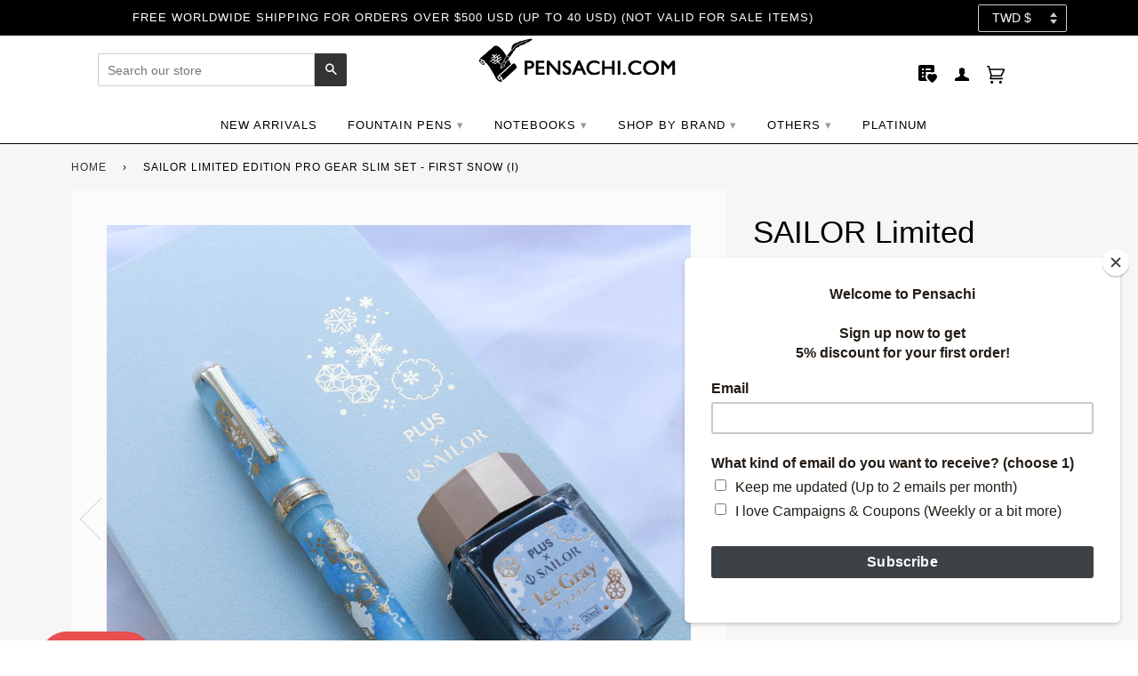

--- FILE ---
content_type: text/html; charset=utf-8
request_url: https://www.pensachi.com/en-tw/products/sailor-limited-edition-pro-gear-slim-set-first-snow
body_size: 63839
content:
<!doctype html>
<!--[if lt IE 7]><html class="no-js lt-ie9 lt-ie8 lt-ie7" lang="en"> <![endif]-->
<!--[if IE 7]><html class="no-js lt-ie9 lt-ie8" lang="en"> <![endif]-->
<!--[if IE 8]><html class="no-js lt-ie9" lang="en"> <![endif]-->
<!--[if IE 9 ]><html class="ie9 no-js"> <![endif]-->
<!--[if (gt IE 9)|!(IE)]><!--> <html class="no-js"> <!--<![endif]-->
<head>
<!-- Start of Booster Apps Seo-0.1-->
<title>SAILOR Limited Edition Pro Gear Slim Set - First Snow (I) | PenSachi - Japan Limited Fountain Pen</title><meta name="description" content="PenSachi - 1151400 - Description:Brand: SAILORCollection: Professional Gear SlimBody Color: Light BlueCap Type: Screw-capClip: Gold PlatedNib Color: GoldNib Material: 14K Gold Nib Size: EF (Extra Fine), F (Fine), MF (Medium Fine), M (Medium), B (Broad)Grip: WhiteTrim: Gold PlatedRetractable: NoRefill Mechanism: Converter and Proprietary CartridgeCompatible Inks Refills: Ink Bottles &amp; CartridgeIncluded Accessories: Ink, Notebook, ConverterDiameter Body: 17 mmLength (Closed): 124 mmWeight: 16.8gOrigin: JapanShips within 2-3 days after the order has been placed!(This is a collaboration limited edition between Sailor with other brands, so the fountain pen may have a different logo on the nib and ring. But it is Sailor&#39;s original fountain pen)." /><script type="application/ld+json">
  {
    "@context": "https://schema.org",
    "@type": "Organization",
    "name": "PenSachi",
    "url": "https://www.pensachi.com",
    "description": "PenSachi bring you the best Japanese fountain pen especially Japan Limited Edition fountain pen. PenSachi ships worldwide, even for Japan Limited Edition pens. At PenSachi, our mission is to help you write out happiness by selling the best Japanese fountain pen at the best price.","image": "https://cdn.shopify.com/s/files/1/0003/4442/4457/files/42603550_2108382162811082_4624101776742678528_n.jpg?900",
      "logo": "https://cdn.shopify.com/s/files/1/0003/4442/4457/files/42603550_2108382162811082_4624101776742678528_n.jpg?900","sameAs": ["https://facebook.com/pensachi", "https://twitter.com/pensachi", "https://facebook.com/pensachi", "https://youtube.com/channel/UCnQHTNCnQctQHXLc9QmqauQ", "https://pinterest.com/pensachi"],
    "telephone": "+818057085743",
    "address": {
      "@type": "PostalAddress",
      "streetAddress": "3-8-3 Hamasaka",
      "addressLocality": "Tottori",
      "addressRegion": "Tottori",
      "postalCode": "680-0001",
      "addressCountry": "Japan"
    }
  }
</script>

<script type="application/ld+json">
  {
    "@context": "https://schema.org",
    "@type": "WebSite",
    "name": "PenSachi",
    "url": "https://www.pensachi.com/en-tw",
    "potentialAction": {
      "@type": "SearchAction",
      "query-input": "required name=query",
      "target": "https://www.pensachi.com/en-tw/search?q={query}"
    }
  }
</script><script type="application/ld+json">
  {
    "@context": "https://schema.org",
    "@type": "Product",
    "name": "SAILOR Limited Edition Pro Gear Slim Set - First Snow (I)",
    "brand": {"@type": "Brand","name": "Ancora"},
    "sku": "SL-AC-PGS-HY-EF",
    "mpn": "",
    "description": "Description:\nBrand: SAILORCollection: Professional Gear SlimBody Color: Light BlueCap Type: Screw-capClip: Gold PlatedNib Color: GoldNib Material: 14K Gold Nib Size: EF (Extra Fine), F (Fine), MF (Medium Fine), M (Medium), B (Broad)Grip: WhiteTrim: Gold PlatedRetractable: NoRefill Mechanism: Converter and Proprietary CartridgeCompatible Inks Refills: Ink Bottles \u0026amp; CartridgeIncluded Accessories: Ink, Notebook, Converter\nDiameter Body: 17 mm\nLength (Closed): 124 mm\nWeight: 16.8g\n\nOrigin: JapanShips within 2-3 days after the order has been placed!\n\n(This is a collaboration limited edition between Sailor with other brands, so the fountain pen may have a different logo on the nib and ring. But it is Sailor's original fountain pen).",
    "url": "https://www.pensachi.com/en-tw/en-tw/products/sailor-limited-edition-pro-gear-slim-set-first-snow","image": "https://www.pensachi.com/cdn/shop/files/IMG_6464copy_4000x.jpg?v=1708072013","itemCondition": "https://schema.org/NewCondition",
    "offers": [{
          "@type": "Offer",
          "price": "11514.00",
          "priceCurrency": "USD",
          "itemCondition": "https://schema.org/NewCondition",
          "url": "https://www.pensachi.com/en-tw/en-tw/products/sailor-limited-edition-pro-gear-slim-set-first-snow?variant=44375101505770",
          "sku": "SL-AC-PGS-HY-EF",
          "mpn": "",
          "availability" : "https://schema.org/OutOfStock",
          "priceValidUntil": "2026-02-27","gtin14": ""},{
          "@type": "Offer",
          "price": "11514.00",
          "priceCurrency": "USD",
          "itemCondition": "https://schema.org/NewCondition",
          "url": "https://www.pensachi.com/en-tw/en-tw/products/sailor-limited-edition-pro-gear-slim-set-first-snow?variant=44377915162858",
          "sku": "SL-AC-PGS-HY-F",
          "mpn": "",
          "availability" : "https://schema.org/OutOfStock",
          "priceValidUntil": "2026-02-27","gtin14": ""},{
          "@type": "Offer",
          "price": "11514.00",
          "priceCurrency": "USD",
          "itemCondition": "https://schema.org/NewCondition",
          "url": "https://www.pensachi.com/en-tw/en-tw/products/sailor-limited-edition-pro-gear-slim-set-first-snow?variant=44377915195626",
          "sku": "SL-AC-PGS-HY-MF",
          "mpn": "",
          "availability" : "https://schema.org/OutOfStock",
          "priceValidUntil": "2026-02-27","gtin14": ""},{
          "@type": "Offer",
          "price": "11514.00",
          "priceCurrency": "USD",
          "itemCondition": "https://schema.org/NewCondition",
          "url": "https://www.pensachi.com/en-tw/en-tw/products/sailor-limited-edition-pro-gear-slim-set-first-snow?variant=44377915228394",
          "sku": "SL-AC-PGS-HY-M",
          "mpn": "",
          "availability" : "https://schema.org/OutOfStock",
          "priceValidUntil": "2026-02-27","gtin14": ""},{
          "@type": "Offer",
          "price": "11514.00",
          "priceCurrency": "USD",
          "itemCondition": "https://schema.org/NewCondition",
          "url": "https://www.pensachi.com/en-tw/en-tw/products/sailor-limited-edition-pro-gear-slim-set-first-snow?variant=44377915261162",
          "sku": "SL-AC-PGS-HY-B",
          "mpn": "",
          "availability" : "https://schema.org/OutOfStock",
          "priceValidUntil": "2026-02-27","gtin14": ""}]}
</script>
<!-- end of Booster Apps SEO -->
  <!-- ======================= Pipeline Theme V4.2 ========================= -->
  <meta charset="utf-8">
  <meta http-equiv="X-UA-Compatible" content="IE=edge,chrome=1">

  
    <link rel="shortcut icon" href="//www.pensachi.com/cdn/shop/files/Favicon_32x32.jpg?v=1613159536" type="image/png">
  

  <!-- Title and description ================================================ -->
  

  

  <!-- Product meta ========================================================= -->
  <!-- /snippets/social-meta-tags.liquid -->


  <meta property="og:type" content="product">
  <meta property="og:title" content="SAILOR Limited Edition Pro Gear Slim Set - First Snow (I)">
  
  <meta property="og:image" content="http://www.pensachi.com/cdn/shop/files/IMG_6464copy_grande.jpg?v=1708072013">
  <meta property="og:image:secure_url" content="https://www.pensachi.com/cdn/shop/files/IMG_6464copy_grande.jpg?v=1708072013">
  
  <meta property="og:image" content="http://www.pensachi.com/cdn/shop/files/IMG_6475copy_grande.jpg?v=1708072013">
  <meta property="og:image:secure_url" content="https://www.pensachi.com/cdn/shop/files/IMG_6475copy_grande.jpg?v=1708072013">
  
  <meta property="og:image" content="http://www.pensachi.com/cdn/shop/files/IMG_6478copy2_grande.jpg?v=1708072013">
  <meta property="og:image:secure_url" content="https://www.pensachi.com/cdn/shop/files/IMG_6478copy2_grande.jpg?v=1708072013">
  
  <meta property="og:price:amount" content="11,514.00">
  <meta property="og:price:currency" content="USD">


  <meta property="og:description" content="Buy SAILOR Limited Edition Pro Gear Slim Set - First Snow 14K Gold Nibs fountain pen directly from Japan. Nib Size: EF (Extra Fine), F (Fine), MF (Medium Fine), M (Medium), B (Broad). Best price fountain pen. Origin Japan">

  <meta property="og:url" content="https://www.pensachi.com/en-tw/products/sailor-limited-edition-pro-gear-slim-set-first-snow">
  <meta property="og:site_name" content="PenSachi">






  <meta name="twitter:site" content="Pensachi.com">


  <meta name="twitter:card" content="product">
  <meta name="twitter:title" content="SAILOR Limited Edition Pro Gear Slim Set - First Snow (I)">
  <meta name="twitter:description" content="Description:
Brand: SAILORCollection: Professional Gear SlimBody Color: Light BlueCap Type: Screw-capClip: Gold PlatedNib Color: GoldNib Material: 14K Gold Nib Size: EF (Extra Fine), F (Fine), MF (Medium Fine), M (Medium), B (Broad)Grip: WhiteTrim: Gold PlatedRetractable: NoRefill Mechanism: Converter and Proprietary CartridgeCompatible Inks Refills: Ink Bottles &amp;amp; CartridgeIncluded Accessories: Ink, Notebook, Converter
Diameter Body: 17 mm
Length (Closed): 124 mm
Weight: 16.8g

Origin: JapanShips within 2-3 days after the order has been placed!

(This is a collaboration limited edition between Sailor with other brands, so the fountain pen may have a different logo on the nib and ring. But it is Sailor&#39;s original fountain pen).">
  <meta name="twitter:image" content="https://www.pensachi.com/cdn/shop/files/IMG_6464copy_medium.jpg?v=1708072013">
  <meta name="twitter:image:width" content="240">
  <meta name="twitter:image:height" content="240">
  <meta name="twitter:label1" content="Price">
  
  <meta name="twitter:data1" content="$11,514.00 TWD">
  
  <meta name="twitter:label2" content="Brand">
  <meta name="twitter:data2" content="Ancora">
  



  <!-- Helpers ============================================================== -->
  <link rel="canonical" href="https://www.pensachi.com/en-tw/products/sailor-limited-edition-pro-gear-slim-set-first-snow">
  <meta name="viewport" content="width=device-width,initial-scale=1">
  <meta name="theme-color" content="#333333">

  <!-- CSS ================================================================== -->
  <link href="//www.pensachi.com/cdn/shop/t/66/assets/theme.scss.css?v=169507430890660423891696576431" rel="stylesheet" type="text/css" media="all" />

  <!-- Vendor JS ============================================================ -->
  <script src="//www.pensachi.com/cdn/shop/t/66/assets/vendor.js?v=133913301466490635721585883655" type="text/javascript"></script>

  <!-- /snippets/oldIE-js.liquid -->


<!--[if lt IE 9]>
<script src="//cdnjs.cloudflare.com/ajax/libs/html5shiv/3.7.2/html5shiv.min.js" type="text/javascript"></script>
<script src="//www.pensachi.com/cdn/shop/t/66/assets/respond.min.js?v=52248677837542619231585883645" type="text/javascript"></script>
<script src="//www.pensachi.com/cdn/shop/t/66/assets/background_size_emu.js?v=20512233629963367491585883605" type="text/javascript"></script>
<link href="//www.pensachi.com/cdn/shop/t/66/assets/respond-proxy.html" id="respond-proxy" rel="respond-proxy" />
<link href="//www.pensachi.com/search?q=1d982e9535ce07bd242c5398a66e4790" id="respond-redirect" rel="respond-redirect" />
<script src="//www.pensachi.com/search?q=1d982e9535ce07bd242c5398a66e4790" type="text/javascript"></script>
<![endif]-->


 
  <script>
    var theme = {
      strings: {
        addToCart: "Add to Cart",
        soldOut: "Sold Out",
        unavailable: "Unavailable",
        join: "Join Now"
      },
      moneyFormat: "${{amount}}"
    }
  </script>

  
  

  <!-- /snippets/fonts.liquid -->



  <!-- Header hook for plugins ============================================== -->
  <script>window.performance && window.performance.mark && window.performance.mark('shopify.content_for_header.start');</script><meta name="facebook-domain-verification" content="ynm0ixou0ybwn32s3714sovuzq5qwe">
<meta name="facebook-domain-verification" content="hzjg7pjntv1a7gw4gzp3hao6evy9j2">
<meta id="shopify-digital-wallet" name="shopify-digital-wallet" content="/344424457/digital_wallets/dialog">
<meta name="shopify-checkout-api-token" content="b7eb4676d01a03a114c1212da186a119">
<meta id="in-context-paypal-metadata" data-shop-id="344424457" data-venmo-supported="false" data-environment="production" data-locale="en_US" data-paypal-v4="true" data-currency="TWD">
<link rel="alternate" hreflang="x-default" href="https://www.pensachi.com/products/sailor-limited-edition-pro-gear-slim-set-first-snow">
<link rel="alternate" hreflang="en" href="https://www.pensachi.com/products/sailor-limited-edition-pro-gear-slim-set-first-snow">
<link rel="alternate" hreflang="en-KR" href="https://www.pensachi.com/en-kr/products/sailor-limited-edition-pro-gear-slim-set-first-snow">
<link rel="alternate" hreflang="en-TW" href="https://www.pensachi.com/en-tw/products/sailor-limited-edition-pro-gear-slim-set-first-snow">
<link rel="alternate" type="application/json+oembed" href="https://www.pensachi.com/en-tw/products/sailor-limited-edition-pro-gear-slim-set-first-snow.oembed">
<script async="async" src="/checkouts/internal/preloads.js?locale=en-TW"></script>
<link rel="preconnect" href="https://shop.app" crossorigin="anonymous">
<script async="async" src="https://shop.app/checkouts/internal/preloads.js?locale=en-TW&shop_id=344424457" crossorigin="anonymous"></script>
<script id="apple-pay-shop-capabilities" type="application/json">{"shopId":344424457,"countryCode":"JP","currencyCode":"TWD","merchantCapabilities":["supports3DS"],"merchantId":"gid:\/\/shopify\/Shop\/344424457","merchantName":"PenSachi","requiredBillingContactFields":["postalAddress","email","phone"],"requiredShippingContactFields":["postalAddress","email","phone"],"shippingType":"shipping","supportedNetworks":["visa","masterCard","amex","jcb","discover"],"total":{"type":"pending","label":"PenSachi","amount":"1.00"},"shopifyPaymentsEnabled":true,"supportsSubscriptions":true}</script>
<script id="shopify-features" type="application/json">{"accessToken":"b7eb4676d01a03a114c1212da186a119","betas":["rich-media-storefront-analytics"],"domain":"www.pensachi.com","predictiveSearch":true,"shopId":344424457,"locale":"en"}</script>
<script>var Shopify = Shopify || {};
Shopify.shop = "pensachi.myshopify.com";
Shopify.locale = "en";
Shopify.currency = {"active":"TWD","rate":"31.980876"};
Shopify.country = "TW";
Shopify.theme = {"name":"2004.3 Test","id":81222434912,"schema_name":"Pipeline","schema_version":"4.2","theme_store_id":null,"role":"main"};
Shopify.theme.handle = "null";
Shopify.theme.style = {"id":null,"handle":null};
Shopify.cdnHost = "www.pensachi.com/cdn";
Shopify.routes = Shopify.routes || {};
Shopify.routes.root = "/en-tw/";</script>
<script type="module">!function(o){(o.Shopify=o.Shopify||{}).modules=!0}(window);</script>
<script>!function(o){function n(){var o=[];function n(){o.push(Array.prototype.slice.apply(arguments))}return n.q=o,n}var t=o.Shopify=o.Shopify||{};t.loadFeatures=n(),t.autoloadFeatures=n()}(window);</script>
<script>
  window.ShopifyPay = window.ShopifyPay || {};
  window.ShopifyPay.apiHost = "shop.app\/pay";
  window.ShopifyPay.redirectState = null;
</script>
<script id="shop-js-analytics" type="application/json">{"pageType":"product"}</script>
<script defer="defer" async type="module" src="//www.pensachi.com/cdn/shopifycloud/shop-js/modules/v2/client.init-shop-cart-sync_WVOgQShq.en.esm.js"></script>
<script defer="defer" async type="module" src="//www.pensachi.com/cdn/shopifycloud/shop-js/modules/v2/chunk.common_C_13GLB1.esm.js"></script>
<script defer="defer" async type="module" src="//www.pensachi.com/cdn/shopifycloud/shop-js/modules/v2/chunk.modal_CLfMGd0m.esm.js"></script>
<script type="module">
  await import("//www.pensachi.com/cdn/shopifycloud/shop-js/modules/v2/client.init-shop-cart-sync_WVOgQShq.en.esm.js");
await import("//www.pensachi.com/cdn/shopifycloud/shop-js/modules/v2/chunk.common_C_13GLB1.esm.js");
await import("//www.pensachi.com/cdn/shopifycloud/shop-js/modules/v2/chunk.modal_CLfMGd0m.esm.js");

  window.Shopify.SignInWithShop?.initShopCartSync?.({"fedCMEnabled":true,"windoidEnabled":true});

</script>
<script>
  window.Shopify = window.Shopify || {};
  if (!window.Shopify.featureAssets) window.Shopify.featureAssets = {};
  window.Shopify.featureAssets['shop-js'] = {"shop-cart-sync":["modules/v2/client.shop-cart-sync_DuR37GeY.en.esm.js","modules/v2/chunk.common_C_13GLB1.esm.js","modules/v2/chunk.modal_CLfMGd0m.esm.js"],"init-fed-cm":["modules/v2/client.init-fed-cm_BucUoe6W.en.esm.js","modules/v2/chunk.common_C_13GLB1.esm.js","modules/v2/chunk.modal_CLfMGd0m.esm.js"],"shop-toast-manager":["modules/v2/client.shop-toast-manager_B0JfrpKj.en.esm.js","modules/v2/chunk.common_C_13GLB1.esm.js","modules/v2/chunk.modal_CLfMGd0m.esm.js"],"init-shop-cart-sync":["modules/v2/client.init-shop-cart-sync_WVOgQShq.en.esm.js","modules/v2/chunk.common_C_13GLB1.esm.js","modules/v2/chunk.modal_CLfMGd0m.esm.js"],"shop-button":["modules/v2/client.shop-button_B_U3bv27.en.esm.js","modules/v2/chunk.common_C_13GLB1.esm.js","modules/v2/chunk.modal_CLfMGd0m.esm.js"],"init-windoid":["modules/v2/client.init-windoid_DuP9q_di.en.esm.js","modules/v2/chunk.common_C_13GLB1.esm.js","modules/v2/chunk.modal_CLfMGd0m.esm.js"],"shop-cash-offers":["modules/v2/client.shop-cash-offers_BmULhtno.en.esm.js","modules/v2/chunk.common_C_13GLB1.esm.js","modules/v2/chunk.modal_CLfMGd0m.esm.js"],"pay-button":["modules/v2/client.pay-button_CrPSEbOK.en.esm.js","modules/v2/chunk.common_C_13GLB1.esm.js","modules/v2/chunk.modal_CLfMGd0m.esm.js"],"init-customer-accounts":["modules/v2/client.init-customer-accounts_jNk9cPYQ.en.esm.js","modules/v2/client.shop-login-button_DJ5ldayH.en.esm.js","modules/v2/chunk.common_C_13GLB1.esm.js","modules/v2/chunk.modal_CLfMGd0m.esm.js"],"avatar":["modules/v2/client.avatar_BTnouDA3.en.esm.js"],"checkout-modal":["modules/v2/client.checkout-modal_pBPyh9w8.en.esm.js","modules/v2/chunk.common_C_13GLB1.esm.js","modules/v2/chunk.modal_CLfMGd0m.esm.js"],"init-shop-for-new-customer-accounts":["modules/v2/client.init-shop-for-new-customer-accounts_BUoCy7a5.en.esm.js","modules/v2/client.shop-login-button_DJ5ldayH.en.esm.js","modules/v2/chunk.common_C_13GLB1.esm.js","modules/v2/chunk.modal_CLfMGd0m.esm.js"],"init-customer-accounts-sign-up":["modules/v2/client.init-customer-accounts-sign-up_CnczCz9H.en.esm.js","modules/v2/client.shop-login-button_DJ5ldayH.en.esm.js","modules/v2/chunk.common_C_13GLB1.esm.js","modules/v2/chunk.modal_CLfMGd0m.esm.js"],"init-shop-email-lookup-coordinator":["modules/v2/client.init-shop-email-lookup-coordinator_CzjY5t9o.en.esm.js","modules/v2/chunk.common_C_13GLB1.esm.js","modules/v2/chunk.modal_CLfMGd0m.esm.js"],"shop-follow-button":["modules/v2/client.shop-follow-button_CsYC63q7.en.esm.js","modules/v2/chunk.common_C_13GLB1.esm.js","modules/v2/chunk.modal_CLfMGd0m.esm.js"],"shop-login-button":["modules/v2/client.shop-login-button_DJ5ldayH.en.esm.js","modules/v2/chunk.common_C_13GLB1.esm.js","modules/v2/chunk.modal_CLfMGd0m.esm.js"],"shop-login":["modules/v2/client.shop-login_B9ccPdmx.en.esm.js","modules/v2/chunk.common_C_13GLB1.esm.js","modules/v2/chunk.modal_CLfMGd0m.esm.js"],"lead-capture":["modules/v2/client.lead-capture_D0K_KgYb.en.esm.js","modules/v2/chunk.common_C_13GLB1.esm.js","modules/v2/chunk.modal_CLfMGd0m.esm.js"],"payment-terms":["modules/v2/client.payment-terms_BWmiNN46.en.esm.js","modules/v2/chunk.common_C_13GLB1.esm.js","modules/v2/chunk.modal_CLfMGd0m.esm.js"]};
</script>
<script>(function() {
  var isLoaded = false;
  function asyncLoad() {
    if (isLoaded) return;
    isLoaded = true;
    var urls = ["https:\/\/cdn.eggflow.com\/v1\/en_US\/adcoffee.js?init=5c528c4524d49\u0026track=PageView\u0026app=smartpop\u0026shop=pensachi.myshopify.com","https:\/\/chimpstatic.com\/mcjs-connected\/js\/users\/7b7b4483f922e68fbf45c22a9\/a226b34084b4eb6e4e006c3c7.js?shop=pensachi.myshopify.com","https:\/\/cdn.hextom.com\/js\/quickannouncementbar.js?shop=pensachi.myshopify.com","\/\/backinstock.useamp.com\/widget\/21420_1767154881.js?category=bis\u0026v=6\u0026shop=pensachi.myshopify.com"];
    for (var i = 0; i < urls.length; i++) {
      var s = document.createElement('script');
      s.type = 'text/javascript';
      s.async = true;
      s.src = urls[i];
      var x = document.getElementsByTagName('script')[0];
      x.parentNode.insertBefore(s, x);
    }
  };
  if(window.attachEvent) {
    window.attachEvent('onload', asyncLoad);
  } else {
    window.addEventListener('load', asyncLoad, false);
  }
})();</script>
<script id="__st">var __st={"a":344424457,"offset":32400,"reqid":"39ee9ee5-e413-4a03-aac8-38b31e1ef1a3-1769540802","pageurl":"www.pensachi.com\/en-tw\/products\/sailor-limited-edition-pro-gear-slim-set-first-snow","u":"43522df46a0a","p":"product","rtyp":"product","rid":8252929278186};</script>
<script>window.ShopifyPaypalV4VisibilityTracking = true;</script>
<script id="captcha-bootstrap">!function(){'use strict';const t='contact',e='account',n='new_comment',o=[[t,t],['blogs',n],['comments',n],[t,'customer']],c=[[e,'customer_login'],[e,'guest_login'],[e,'recover_customer_password'],[e,'create_customer']],r=t=>t.map((([t,e])=>`form[action*='/${t}']:not([data-nocaptcha='true']) input[name='form_type'][value='${e}']`)).join(','),a=t=>()=>t?[...document.querySelectorAll(t)].map((t=>t.form)):[];function s(){const t=[...o],e=r(t);return a(e)}const i='password',u='form_key',d=['recaptcha-v3-token','g-recaptcha-response','h-captcha-response',i],f=()=>{try{return window.sessionStorage}catch{return}},m='__shopify_v',_=t=>t.elements[u];function p(t,e,n=!1){try{const o=window.sessionStorage,c=JSON.parse(o.getItem(e)),{data:r}=function(t){const{data:e,action:n}=t;return t[m]||n?{data:e,action:n}:{data:t,action:n}}(c);for(const[e,n]of Object.entries(r))t.elements[e]&&(t.elements[e].value=n);n&&o.removeItem(e)}catch(o){console.error('form repopulation failed',{error:o})}}const l='form_type',E='cptcha';function T(t){t.dataset[E]=!0}const w=window,h=w.document,L='Shopify',v='ce_forms',y='captcha';let A=!1;((t,e)=>{const n=(g='f06e6c50-85a8-45c8-87d0-21a2b65856fe',I='https://cdn.shopify.com/shopifycloud/storefront-forms-hcaptcha/ce_storefront_forms_captcha_hcaptcha.v1.5.2.iife.js',D={infoText:'Protected by hCaptcha',privacyText:'Privacy',termsText:'Terms'},(t,e,n)=>{const o=w[L][v],c=o.bindForm;if(c)return c(t,g,e,D).then(n);var r;o.q.push([[t,g,e,D],n]),r=I,A||(h.body.append(Object.assign(h.createElement('script'),{id:'captcha-provider',async:!0,src:r})),A=!0)});var g,I,D;w[L]=w[L]||{},w[L][v]=w[L][v]||{},w[L][v].q=[],w[L][y]=w[L][y]||{},w[L][y].protect=function(t,e){n(t,void 0,e),T(t)},Object.freeze(w[L][y]),function(t,e,n,w,h,L){const[v,y,A,g]=function(t,e,n){const i=e?o:[],u=t?c:[],d=[...i,...u],f=r(d),m=r(i),_=r(d.filter((([t,e])=>n.includes(e))));return[a(f),a(m),a(_),s()]}(w,h,L),I=t=>{const e=t.target;return e instanceof HTMLFormElement?e:e&&e.form},D=t=>v().includes(t);t.addEventListener('submit',(t=>{const e=I(t);if(!e)return;const n=D(e)&&!e.dataset.hcaptchaBound&&!e.dataset.recaptchaBound,o=_(e),c=g().includes(e)&&(!o||!o.value);(n||c)&&t.preventDefault(),c&&!n&&(function(t){try{if(!f())return;!function(t){const e=f();if(!e)return;const n=_(t);if(!n)return;const o=n.value;o&&e.removeItem(o)}(t);const e=Array.from(Array(32),(()=>Math.random().toString(36)[2])).join('');!function(t,e){_(t)||t.append(Object.assign(document.createElement('input'),{type:'hidden',name:u})),t.elements[u].value=e}(t,e),function(t,e){const n=f();if(!n)return;const o=[...t.querySelectorAll(`input[type='${i}']`)].map((({name:t})=>t)),c=[...d,...o],r={};for(const[a,s]of new FormData(t).entries())c.includes(a)||(r[a]=s);n.setItem(e,JSON.stringify({[m]:1,action:t.action,data:r}))}(t,e)}catch(e){console.error('failed to persist form',e)}}(e),e.submit())}));const S=(t,e)=>{t&&!t.dataset[E]&&(n(t,e.some((e=>e===t))),T(t))};for(const o of['focusin','change'])t.addEventListener(o,(t=>{const e=I(t);D(e)&&S(e,y())}));const B=e.get('form_key'),M=e.get(l),P=B&&M;t.addEventListener('DOMContentLoaded',(()=>{const t=y();if(P)for(const e of t)e.elements[l].value===M&&p(e,B);[...new Set([...A(),...v().filter((t=>'true'===t.dataset.shopifyCaptcha))])].forEach((e=>S(e,t)))}))}(h,new URLSearchParams(w.location.search),n,t,e,['guest_login'])})(!1,!0)}();</script>
<script integrity="sha256-4kQ18oKyAcykRKYeNunJcIwy7WH5gtpwJnB7kiuLZ1E=" data-source-attribution="shopify.loadfeatures" defer="defer" src="//www.pensachi.com/cdn/shopifycloud/storefront/assets/storefront/load_feature-a0a9edcb.js" crossorigin="anonymous"></script>
<script crossorigin="anonymous" defer="defer" src="//www.pensachi.com/cdn/shopifycloud/storefront/assets/shopify_pay/storefront-65b4c6d7.js?v=20250812"></script>
<script data-source-attribution="shopify.dynamic_checkout.dynamic.init">var Shopify=Shopify||{};Shopify.PaymentButton=Shopify.PaymentButton||{isStorefrontPortableWallets:!0,init:function(){window.Shopify.PaymentButton.init=function(){};var t=document.createElement("script");t.src="https://www.pensachi.com/cdn/shopifycloud/portable-wallets/latest/portable-wallets.en.js",t.type="module",document.head.appendChild(t)}};
</script>
<script data-source-attribution="shopify.dynamic_checkout.buyer_consent">
  function portableWalletsHideBuyerConsent(e){var t=document.getElementById("shopify-buyer-consent"),n=document.getElementById("shopify-subscription-policy-button");t&&n&&(t.classList.add("hidden"),t.setAttribute("aria-hidden","true"),n.removeEventListener("click",e))}function portableWalletsShowBuyerConsent(e){var t=document.getElementById("shopify-buyer-consent"),n=document.getElementById("shopify-subscription-policy-button");t&&n&&(t.classList.remove("hidden"),t.removeAttribute("aria-hidden"),n.addEventListener("click",e))}window.Shopify?.PaymentButton&&(window.Shopify.PaymentButton.hideBuyerConsent=portableWalletsHideBuyerConsent,window.Shopify.PaymentButton.showBuyerConsent=portableWalletsShowBuyerConsent);
</script>
<script data-source-attribution="shopify.dynamic_checkout.cart.bootstrap">document.addEventListener("DOMContentLoaded",(function(){function t(){return document.querySelector("shopify-accelerated-checkout-cart, shopify-accelerated-checkout")}if(t())Shopify.PaymentButton.init();else{new MutationObserver((function(e,n){t()&&(Shopify.PaymentButton.init(),n.disconnect())})).observe(document.body,{childList:!0,subtree:!0})}}));
</script>
<link id="shopify-accelerated-checkout-styles" rel="stylesheet" media="screen" href="https://www.pensachi.com/cdn/shopifycloud/portable-wallets/latest/accelerated-checkout-backwards-compat.css" crossorigin="anonymous">
<style id="shopify-accelerated-checkout-cart">
        #shopify-buyer-consent {
  margin-top: 1em;
  display: inline-block;
  width: 100%;
}

#shopify-buyer-consent.hidden {
  display: none;
}

#shopify-subscription-policy-button {
  background: none;
  border: none;
  padding: 0;
  text-decoration: underline;
  font-size: inherit;
  cursor: pointer;
}

#shopify-subscription-policy-button::before {
  box-shadow: none;
}

      </style>

<script>window.performance && window.performance.mark && window.performance.mark('shopify.content_for_header.end');</script>

	

  <script>window.beans_cjs_id = ''; window.beans_cjs_email = '';</script>
<script>
    window.BOLD = window.BOLD || {};
    window.BOLD.options = {settings: {v1_variant_mode : true, hybrid_fix_auto_insert_inputs: true}};
</script><script>
          var currentScript = document.currentScript || document.scripts[document.scripts.length - 1];
          var boldVariantIds =[44375101505770,44377915162858,44377915195626,44377915228394,44377915261162];
          var boldProductHandle ="sailor-limited-edition-pro-gear-slim-set-first-snow";
          var BOLD = BOLD || {};
          BOLD.products = BOLD.products || {};
          BOLD.variant_lookup = BOLD.variant_lookup || {};
          if (window.BOLD && !BOLD.common) {
              BOLD.common = BOLD.common || {};
              BOLD.common.Shopify = BOLD.common.Shopify || {};
              window.BOLD.common.Shopify.products = window.BOLD.common.Shopify.products || {};
              window.BOLD.common.Shopify.variants = window.BOLD.common.Shopify.variants || {};
              window.BOLD.common.Shopify.handles = window.BOLD.common.Shopify.handles || {};
              window.BOLD.common.Shopify.saveProduct = function (handle, product) {
                  if (typeof handle === 'string' && typeof window.BOLD.common.Shopify.products[handle] === 'undefined') {
                      if (typeof product === 'number') {
                          window.BOLD.common.Shopify.handles[product] = handle;
                          product = { id: product };
                      }
                      window.BOLD.common.Shopify.products[handle] = product;
                  }
              };
              window.BOLD.common.Shopify.saveVariant = function (variant_id, variant) {
                  if (typeof variant_id === 'number' && typeof window.BOLD.common.Shopify.variants[variant_id] === 'undefined') {
                      window.BOLD.common.Shopify.variants[variant_id] = variant;
                  }
              };
          }

          for (var boldIndex = 0; boldIndex < boldVariantIds.length; boldIndex = boldIndex + 1) {
            BOLD.variant_lookup[boldVariantIds[boldIndex]] = boldProductHandle;
          }

          BOLD.products[boldProductHandle] ={
    "id":8252929278186,
    "title":"SAILOR Limited Edition Pro Gear Slim Set - First Snow (I)","handle":"sailor-limited-edition-pro-gear-slim-set-first-snow",
    "description":"\u003ch6\u003eDescription:\u003c\/h6\u003e\nBrand: SAILOR\u003cbr\u003eCollection: Professional Gear Slim\u003cbr\u003eBody Color: Light Blue\u003cbr\u003eCap Type: Screw-cap\u003cbr\u003eClip: Gold Plated\u003cbr\u003eNib Color: Gold\u003cbr\u003eNib Material: \u003cspan data-mce-fragment=\"1\"\u003e14K Gold \u003c\/span\u003e\u003cbr\u003eNib Size: EF (Extra Fine), F (Fine), MF (Medium Fine), M (Medium), B (Broad)\u003cbr\u003eGrip: White\u003cbr\u003eTrim: \u003cspan data-mce-fragment=\"1\"\u003eGold Plated\u003c\/span\u003e\u003cbr\u003eRetractable: No\u003cbr\u003eRefill Mechanism: Converter and Proprietary Cartridge\u003cbr\u003eCompatible Inks Refills: Ink Bottles \u0026amp; Cartridge\u003cbr\u003eIncluded Accessories: \u003cspan data-mce-fragment=\"1\"\u003eInk, Notebook, Converter\u003c\/span\u003e\n\u003cdiv\u003eDiameter Body: 17 mm\u003c\/div\u003e\n\u003cdiv\u003eLength (Closed): 124 mm\u003c\/div\u003e\n\u003cdiv\u003eWeight: \u003cspan data-mce-fragment=\"1\"\u003e16.8g\u003c\/span\u003e\n\u003c\/div\u003e\nOrigin: Japan\u003cbr\u003e\u003cbr\u003e\u003cstrong data-mce-fragment=\"1\"\u003eShips within 2-3 days after the order has been placed!\u003c\/strong\u003e\u003cbr\u003e\n\u003cdiv\u003e\u003cbr\u003e\u003c\/div\u003e\n\u003cdiv\u003e\u003cstrong\u003e(This is a collaboration limited edition between Sailor with other brands, so the fountain pen may have a different logo on the nib and ring. But it is Sailor's original fountain pen).\u003c\/strong\u003e\u003c\/div\u003e",
    "published_at":"2024-03-09T10:49:01",
    "created_at":"2024-02-16T17:22:05",
    "vendor":"Ancora",
    "type":"Fountain Pen",
    "tags":["color_blue","color_white","Japan Limited Edition","Material: 14kt Gold","Other Logo","Sailor","Sailor Fountain Pen","Sailor Limited Edition","Sailor Professional Gear Slim"],
    "price":1151400,
    "price_min":1151400,
    "price_max":1151400,
    "price_varies":false,
    "compare_at_price":null,
    "compare_at_price_min":0,
    "compare_at_price_max":0,
    "compare_at_price_varies":false,
    "all_variant_ids":[44375101505770,44377915162858,44377915195626,44377915228394,44377915261162],
    "variants":[{"id":44375101505770,"title":"EF (Extra Fine)","option1":"EF (Extra Fine)","option2":null,"option3":null,"sku":"SL-AC-PGS-HY-EF","requires_shipping":true,"taxable":true,"featured_image":null,"available":false,"name":"SAILOR Limited Edition Pro Gear Slim Set - First Snow (I) - EF (Extra Fine)","public_title":"EF (Extra Fine)","options":["EF (Extra Fine)"],"price":1151400,"weight":200,"compare_at_price":null,"inventory_management":"shopify","barcode":null,"requires_selling_plan":false,"selling_plan_allocations":[]},{"id":44377915162858,"title":"F (Fine)","option1":"F (Fine)","option2":null,"option3":null,"sku":"SL-AC-PGS-HY-F","requires_shipping":true,"taxable":true,"featured_image":null,"available":false,"name":"SAILOR Limited Edition Pro Gear Slim Set - First Snow (I) - F (Fine)","public_title":"F (Fine)","options":["F (Fine)"],"price":1151400,"weight":200,"compare_at_price":null,"inventory_management":"shopify","barcode":"","requires_selling_plan":false,"selling_plan_allocations":[]},{"id":44377915195626,"title":"MF (Medium Fine)","option1":"MF (Medium Fine)","option2":null,"option3":null,"sku":"SL-AC-PGS-HY-MF","requires_shipping":true,"taxable":true,"featured_image":null,"available":false,"name":"SAILOR Limited Edition Pro Gear Slim Set - First Snow (I) - MF (Medium Fine)","public_title":"MF (Medium Fine)","options":["MF (Medium Fine)"],"price":1151400,"weight":200,"compare_at_price":null,"inventory_management":"shopify","barcode":"","requires_selling_plan":false,"selling_plan_allocations":[]},{"id":44377915228394,"title":"M (Medium)","option1":"M (Medium)","option2":null,"option3":null,"sku":"SL-AC-PGS-HY-M","requires_shipping":true,"taxable":true,"featured_image":null,"available":false,"name":"SAILOR Limited Edition Pro Gear Slim Set - First Snow (I) - M (Medium)","public_title":"M (Medium)","options":["M (Medium)"],"price":1151400,"weight":200,"compare_at_price":null,"inventory_management":"shopify","barcode":"","requires_selling_plan":false,"selling_plan_allocations":[]},{"id":44377915261162,"title":"B (Broad)","option1":"B (Broad)","option2":null,"option3":null,"sku":"SL-AC-PGS-HY-B","requires_shipping":true,"taxable":true,"featured_image":null,"available":false,"name":"SAILOR Limited Edition Pro Gear Slim Set - First Snow (I) - B (Broad)","public_title":"B (Broad)","options":["B (Broad)"],"price":1151400,"weight":200,"compare_at_price":null,"inventory_management":"shopify","barcode":"","requires_selling_plan":false,"selling_plan_allocations":[]}],
    "available":null,"images":["\/\/www.pensachi.com\/cdn\/shop\/files\/IMG_6464copy.jpg?v=1708072013","\/\/www.pensachi.com\/cdn\/shop\/files\/IMG_6475copy.jpg?v=1708072013","\/\/www.pensachi.com\/cdn\/shop\/files\/IMG_6478copy2.jpg?v=1708072013","\/\/www.pensachi.com\/cdn\/shop\/files\/IMG_6467copy2.jpg?v=1708072013","\/\/www.pensachi.com\/cdn\/shop\/files\/IMG_6488copy.jpg?v=1708072013","\/\/www.pensachi.com\/cdn\/shop\/files\/SailorProGearClassicSet-FirstSnow_8.jpg?v=1709871166","\/\/www.pensachi.com\/cdn\/shop\/files\/347fd770339304b68a3f094496b9f834.webp?v=1709871166","\/\/www.pensachi.com\/cdn\/shop\/files\/IMG_6453copy.jpg?v=1709871166"],"featured_image":"\/\/www.pensachi.com\/cdn\/shop\/files\/IMG_6464copy.jpg?v=1708072013",
    "options":["Nib Size"],
    "url":"\/en-tw\/products\/sailor-limited-edition-pro-gear-slim-set-first-snow"};var boldCSPMetafields = {};
          var boldTempProduct ={"id":8252929278186,"title":"SAILOR Limited Edition Pro Gear Slim Set - First Snow (I)","handle":"sailor-limited-edition-pro-gear-slim-set-first-snow","description":"\u003ch6\u003eDescription:\u003c\/h6\u003e\nBrand: SAILOR\u003cbr\u003eCollection: Professional Gear Slim\u003cbr\u003eBody Color: Light Blue\u003cbr\u003eCap Type: Screw-cap\u003cbr\u003eClip: Gold Plated\u003cbr\u003eNib Color: Gold\u003cbr\u003eNib Material: \u003cspan data-mce-fragment=\"1\"\u003e14K Gold \u003c\/span\u003e\u003cbr\u003eNib Size: EF (Extra Fine), F (Fine), MF (Medium Fine), M (Medium), B (Broad)\u003cbr\u003eGrip: White\u003cbr\u003eTrim: \u003cspan data-mce-fragment=\"1\"\u003eGold Plated\u003c\/span\u003e\u003cbr\u003eRetractable: No\u003cbr\u003eRefill Mechanism: Converter and Proprietary Cartridge\u003cbr\u003eCompatible Inks Refills: Ink Bottles \u0026amp; Cartridge\u003cbr\u003eIncluded Accessories: \u003cspan data-mce-fragment=\"1\"\u003eInk, Notebook, Converter\u003c\/span\u003e\n\u003cdiv\u003eDiameter Body: 17 mm\u003c\/div\u003e\n\u003cdiv\u003eLength (Closed): 124 mm\u003c\/div\u003e\n\u003cdiv\u003eWeight: \u003cspan data-mce-fragment=\"1\"\u003e16.8g\u003c\/span\u003e\n\u003c\/div\u003e\nOrigin: Japan\u003cbr\u003e\u003cbr\u003e\u003cstrong data-mce-fragment=\"1\"\u003eShips within 2-3 days after the order has been placed!\u003c\/strong\u003e\u003cbr\u003e\n\u003cdiv\u003e\u003cbr\u003e\u003c\/div\u003e\n\u003cdiv\u003e\u003cstrong\u003e(This is a collaboration limited edition between Sailor with other brands, so the fountain pen may have a different logo on the nib and ring. But it is Sailor's original fountain pen).\u003c\/strong\u003e\u003c\/div\u003e","published_at":"2024-03-09T10:49:01+09:00","created_at":"2024-02-16T17:22:05+09:00","vendor":"Ancora","type":"Fountain Pen","tags":["color_blue","color_white","Japan Limited Edition","Material: 14kt Gold","Other Logo","Sailor","Sailor Fountain Pen","Sailor Limited Edition","Sailor Professional Gear Slim"],"price":1151400,"price_min":1151400,"price_max":1151400,"available":false,"price_varies":false,"compare_at_price":null,"compare_at_price_min":0,"compare_at_price_max":0,"compare_at_price_varies":false,"variants":[{"id":44375101505770,"title":"EF (Extra Fine)","option1":"EF (Extra Fine)","option2":null,"option3":null,"sku":"SL-AC-PGS-HY-EF","requires_shipping":true,"taxable":true,"featured_image":null,"available":false,"name":"SAILOR Limited Edition Pro Gear Slim Set - First Snow (I) - EF (Extra Fine)","public_title":"EF (Extra Fine)","options":["EF (Extra Fine)"],"price":1151400,"weight":200,"compare_at_price":null,"inventory_management":"shopify","barcode":null,"requires_selling_plan":false,"selling_plan_allocations":[]},{"id":44377915162858,"title":"F (Fine)","option1":"F (Fine)","option2":null,"option3":null,"sku":"SL-AC-PGS-HY-F","requires_shipping":true,"taxable":true,"featured_image":null,"available":false,"name":"SAILOR Limited Edition Pro Gear Slim Set - First Snow (I) - F (Fine)","public_title":"F (Fine)","options":["F (Fine)"],"price":1151400,"weight":200,"compare_at_price":null,"inventory_management":"shopify","barcode":"","requires_selling_plan":false,"selling_plan_allocations":[]},{"id":44377915195626,"title":"MF (Medium Fine)","option1":"MF (Medium Fine)","option2":null,"option3":null,"sku":"SL-AC-PGS-HY-MF","requires_shipping":true,"taxable":true,"featured_image":null,"available":false,"name":"SAILOR Limited Edition Pro Gear Slim Set - First Snow (I) - MF (Medium Fine)","public_title":"MF (Medium Fine)","options":["MF (Medium Fine)"],"price":1151400,"weight":200,"compare_at_price":null,"inventory_management":"shopify","barcode":"","requires_selling_plan":false,"selling_plan_allocations":[]},{"id":44377915228394,"title":"M (Medium)","option1":"M (Medium)","option2":null,"option3":null,"sku":"SL-AC-PGS-HY-M","requires_shipping":true,"taxable":true,"featured_image":null,"available":false,"name":"SAILOR Limited Edition Pro Gear Slim Set - First Snow (I) - M (Medium)","public_title":"M (Medium)","options":["M (Medium)"],"price":1151400,"weight":200,"compare_at_price":null,"inventory_management":"shopify","barcode":"","requires_selling_plan":false,"selling_plan_allocations":[]},{"id":44377915261162,"title":"B (Broad)","option1":"B (Broad)","option2":null,"option3":null,"sku":"SL-AC-PGS-HY-B","requires_shipping":true,"taxable":true,"featured_image":null,"available":false,"name":"SAILOR Limited Edition Pro Gear Slim Set - First Snow (I) - B (Broad)","public_title":"B (Broad)","options":["B (Broad)"],"price":1151400,"weight":200,"compare_at_price":null,"inventory_management":"shopify","barcode":"","requires_selling_plan":false,"selling_plan_allocations":[]}],"images":["\/\/www.pensachi.com\/cdn\/shop\/files\/IMG_6464copy.jpg?v=1708072013","\/\/www.pensachi.com\/cdn\/shop\/files\/IMG_6475copy.jpg?v=1708072013","\/\/www.pensachi.com\/cdn\/shop\/files\/IMG_6478copy2.jpg?v=1708072013","\/\/www.pensachi.com\/cdn\/shop\/files\/IMG_6467copy2.jpg?v=1708072013","\/\/www.pensachi.com\/cdn\/shop\/files\/IMG_6488copy.jpg?v=1708072013","\/\/www.pensachi.com\/cdn\/shop\/files\/SailorProGearClassicSet-FirstSnow_8.jpg?v=1709871166","\/\/www.pensachi.com\/cdn\/shop\/files\/347fd770339304b68a3f094496b9f834.webp?v=1709871166","\/\/www.pensachi.com\/cdn\/shop\/files\/IMG_6453copy.jpg?v=1709871166"],"featured_image":"\/\/www.pensachi.com\/cdn\/shop\/files\/IMG_6464copy.jpg?v=1708072013","options":["Nib Size"],"media":[{"alt":"Buy SAILOR Limited Edition Pro Gear Slim Set - First Snow 14K Gold Nibs fountain pen directly from Japan. Nib Size: EF (Extra Fine), F (Fine), MF (Medium Fine), M (Medium), B (Broad). Best price fountain pen. Origin Japan","id":32508793848042,"position":1,"preview_image":{"aspect_ratio":1.0,"height":4000,"width":4000,"src":"\/\/www.pensachi.com\/cdn\/shop\/files\/IMG_6464copy.jpg?v=1708072013"},"aspect_ratio":1.0,"height":4000,"media_type":"image","src":"\/\/www.pensachi.com\/cdn\/shop\/files\/IMG_6464copy.jpg?v=1708072013","width":4000},{"alt":"Buy SAILOR Limited Edition Pro Gear Slim Set - First Snow 14K Gold Nibs fountain pen directly from Japan. Nib Size: EF (Extra Fine), F (Fine), MF (Medium Fine), M (Medium), B (Broad). Best price fountain pen. Origin Japan","id":32508793880810,"position":2,"preview_image":{"aspect_ratio":1.0,"height":4000,"width":4000,"src":"\/\/www.pensachi.com\/cdn\/shop\/files\/IMG_6475copy.jpg?v=1708072013"},"aspect_ratio":1.0,"height":4000,"media_type":"image","src":"\/\/www.pensachi.com\/cdn\/shop\/files\/IMG_6475copy.jpg?v=1708072013","width":4000},{"alt":"Buy SAILOR Limited Edition Pro Gear Slim Set - First Snow 14K Gold Nibs fountain pen directly from Japan. Nib Size: EF (Extra Fine), F (Fine), MF (Medium Fine), M (Medium), B (Broad). Best price fountain pen. Origin Japan","id":32508793913578,"position":3,"preview_image":{"aspect_ratio":1.0,"height":4000,"width":4000,"src":"\/\/www.pensachi.com\/cdn\/shop\/files\/IMG_6478copy2.jpg?v=1708072013"},"aspect_ratio":1.0,"height":4000,"media_type":"image","src":"\/\/www.pensachi.com\/cdn\/shop\/files\/IMG_6478copy2.jpg?v=1708072013","width":4000},{"alt":"Buy SAILOR Limited Edition Pro Gear Slim Set - First Snow 14K Gold Nibs fountain pen directly from Japan. Nib Size: EF (Extra Fine), F (Fine), MF (Medium Fine), M (Medium), B (Broad). Best price fountain pen. Origin Japan","id":32508793946346,"position":4,"preview_image":{"aspect_ratio":1.0,"height":4000,"width":4000,"src":"\/\/www.pensachi.com\/cdn\/shop\/files\/IMG_6467copy2.jpg?v=1708072013"},"aspect_ratio":1.0,"height":4000,"media_type":"image","src":"\/\/www.pensachi.com\/cdn\/shop\/files\/IMG_6467copy2.jpg?v=1708072013","width":4000},{"alt":"Buy SAILOR Limited Edition Pro Gear Slim Set - First Snow 14K Gold Nibs fountain pen directly from Japan. Nib Size: EF (Extra Fine), F (Fine), MF (Medium Fine), M (Medium), B (Broad). Best price fountain pen. Origin Japan","id":32508794044650,"position":5,"preview_image":{"aspect_ratio":1.0,"height":4000,"width":4000,"src":"\/\/www.pensachi.com\/cdn\/shop\/files\/IMG_6488copy.jpg?v=1708072013"},"aspect_ratio":1.0,"height":4000,"media_type":"image","src":"\/\/www.pensachi.com\/cdn\/shop\/files\/IMG_6488copy.jpg?v=1708072013","width":4000},{"alt":"SAILOR Limited Edition Pro Gear Slim Set - First Snow - PenSachi Japanese Limited Fountain Pen","id":32578496430314,"position":6,"preview_image":{"aspect_ratio":1.0,"height":4000,"width":4000,"src":"\/\/www.pensachi.com\/cdn\/shop\/files\/SailorProGearClassicSet-FirstSnow_8.jpg?v=1709871166"},"aspect_ratio":1.0,"height":4000,"media_type":"image","src":"\/\/www.pensachi.com\/cdn\/shop\/files\/SailorProGearClassicSet-FirstSnow_8.jpg?v=1709871166","width":4000},{"alt":"SAILOR Limited Edition Pro Gear Slim Set - First Snow - PenSachi Japanese Limited Fountain Pen","id":32578685763818,"position":7,"preview_image":{"aspect_ratio":1.0,"height":1200,"width":1200,"src":"\/\/www.pensachi.com\/cdn\/shop\/files\/347fd770339304b68a3f094496b9f834.webp?v=1709871166"},"aspect_ratio":1.0,"height":1200,"media_type":"image","src":"\/\/www.pensachi.com\/cdn\/shop\/files\/347fd770339304b68a3f094496b9f834.webp?v=1709871166","width":1200},{"alt":"Buy SAILOR Limited Edition Pro Gear Slim Set - First Snow 14K Gold Nibs fountain pen directly from Japan. Nib Size: EF (Extra Fine), F (Fine), MF (Medium Fine), M (Medium), B (Broad). Best price fountain pen. Origin Japan","id":32508793979114,"position":8,"preview_image":{"aspect_ratio":1.0,"height":4000,"width":4000,"src":"\/\/www.pensachi.com\/cdn\/shop\/files\/IMG_6453copy.jpg?v=1709871166"},"aspect_ratio":1.0,"height":4000,"media_type":"image","src":"\/\/www.pensachi.com\/cdn\/shop\/files\/IMG_6453copy.jpg?v=1709871166","width":4000}],"requires_selling_plan":false,"selling_plan_groups":[],"content":"\u003ch6\u003eDescription:\u003c\/h6\u003e\nBrand: SAILOR\u003cbr\u003eCollection: Professional Gear Slim\u003cbr\u003eBody Color: Light Blue\u003cbr\u003eCap Type: Screw-cap\u003cbr\u003eClip: Gold Plated\u003cbr\u003eNib Color: Gold\u003cbr\u003eNib Material: \u003cspan data-mce-fragment=\"1\"\u003e14K Gold \u003c\/span\u003e\u003cbr\u003eNib Size: EF (Extra Fine), F (Fine), MF (Medium Fine), M (Medium), B (Broad)\u003cbr\u003eGrip: White\u003cbr\u003eTrim: \u003cspan data-mce-fragment=\"1\"\u003eGold Plated\u003c\/span\u003e\u003cbr\u003eRetractable: No\u003cbr\u003eRefill Mechanism: Converter and Proprietary Cartridge\u003cbr\u003eCompatible Inks Refills: Ink Bottles \u0026amp; Cartridge\u003cbr\u003eIncluded Accessories: \u003cspan data-mce-fragment=\"1\"\u003eInk, Notebook, Converter\u003c\/span\u003e\n\u003cdiv\u003eDiameter Body: 17 mm\u003c\/div\u003e\n\u003cdiv\u003eLength (Closed): 124 mm\u003c\/div\u003e\n\u003cdiv\u003eWeight: \u003cspan data-mce-fragment=\"1\"\u003e16.8g\u003c\/span\u003e\n\u003c\/div\u003e\nOrigin: Japan\u003cbr\u003e\u003cbr\u003e\u003cstrong data-mce-fragment=\"1\"\u003eShips within 2-3 days after the order has been placed!\u003c\/strong\u003e\u003cbr\u003e\n\u003cdiv\u003e\u003cbr\u003e\u003c\/div\u003e\n\u003cdiv\u003e\u003cstrong\u003e(This is a collaboration limited edition between Sailor with other brands, so the fountain pen may have a different logo on the nib and ring. But it is Sailor's original fountain pen).\u003c\/strong\u003e\u003c\/div\u003e"};
          var bold_rp =[{},{},{},{},{}];
          if(boldTempProduct){
            window.BOLD.common.Shopify.saveProduct(boldTempProduct.handle, boldTempProduct.id);
            for (var boldIndex = 0; boldTempProduct && boldIndex < boldTempProduct.variants.length; boldIndex = boldIndex + 1){
              var rp_group_id = bold_rp[boldIndex].rp_group_id ? '' + bold_rp[boldIndex].rp_group_id : '';
              window.BOLD.common.Shopify.saveVariant(
                  boldTempProduct.variants[boldIndex].id,
                  {
                    product_id: boldTempProduct.id,
                    product_handle: boldTempProduct.handle,
                    price: boldTempProduct.variants[boldIndex].price,
                    group_id: rp_group_id,
                    csp_metafield: boldCSPMetafields[boldTempProduct.variants[boldIndex].id]
                  }
              );
            }
          }

          currentScript.parentNode.removeChild(currentScript);
        </script><!--begin-bc-sf-filter-css-->
  <style data-id="bc-sf-filter-style" type="text/css">
      #bc-sf-filter-options-wrapper .bc-sf-filter-option-block .bc-sf-filter-block-title h3,
      #bc-sf-filter-tree-h .bc-sf-filter-option-block .bc-sf-filter-block-title a {}
      #bc-sf-filter-options-wrapper .bc-sf-filter-option-block .bc-sf-filter-block-content ul li a,
      #bc-sf-filter-tree-h .bc-sf-filter-option-block .bc-sf-filter-block-content ul li a {}
      #bc-sf-filter-tree-mobile button {}
    </style><link href="//www.pensachi.com/cdn/shop/t/66/assets/bc-sf-filter.scss.css?v=76780401873959320411696576431" rel="stylesheet" type="text/css" media="all" />
<!--start-bc-al-css--><!--end-bc-al-css-->

  <!--end-bc-sf-filter-css-->
  
<script>window.__pagefly_analytics_settings__={"acceptTracking":true};</script>

<script>window.BOLD = window.BOLD || {};
    window.BOLD.common = window.BOLD.common || {};
    window.BOLD.common.Shopify = window.BOLD.common.Shopify || {};
    window.BOLD.common.Shopify.shop = {
      domain: 'www.pensachi.com',
      permanent_domain: 'pensachi.myshopify.com',
      url: 'https://www.pensachi.com',
      secure_url: 'https://www.pensachi.com/en-tw',
      money_format: "${{amount}}",
      currency: "USD"
    };
    window.BOLD.common.Shopify.customer = {
      id: null,
      tags: null,
    };
    window.BOLD.common.Shopify.cart = {"note":null,"attributes":{},"original_total_price":0,"total_price":0,"total_discount":0,"total_weight":0.0,"item_count":0,"items":[],"requires_shipping":false,"currency":"TWD","items_subtotal_price":0,"cart_level_discount_applications":[],"checkout_charge_amount":0};
    window.BOLD.common.template = 'product';window.BOLD.common.Shopify.formatMoney = function(money, format) {
        function n(t, e) {
            return "undefined" == typeof t ? e : t
        }
        function r(t, e, r, i) {
            if (e = n(e, 2),
                r = n(r, ","),
                i = n(i, "."),
            isNaN(t) || null == t)
                return 0;
            t = (t / 100).toFixed(e);
            var o = t.split(".")
                , a = o[0].replace(/(\d)(?=(\d\d\d)+(?!\d))/g, "$1" + r)
                , s = o[1] ? i + o[1] : "";
            return a + s
        }
        "string" == typeof money && (money = money.replace(".", ""));
        var i = ""
            , o = /\{\{\s*(\w+)\s*\}\}/
            , a = format || window.BOLD.common.Shopify.shop.money_format || window.Shopify.money_format || "$ {{ amount }}";
        switch (a.match(o)[1]) {
            case "amount":
                i = r(money, 2, ",", ".");
                break;
            case "amount_no_decimals":
                i = r(money, 0, ",", ".");
                break;
            case "amount_with_comma_separator":
                i = r(money, 2, ".", ",");
                break;
            case "amount_no_decimals_with_comma_separator":
                i = r(money, 0, ".", ",");
                break;
            case "amount_with_space_separator":
                i = r(money, 2, " ", ",");
                break;
            case "amount_no_decimals_with_space_separator":
                i = r(money, 0, " ", ",");
                break;
            case "amount_with_apostrophe_separator":
                i = r(money, 2, "'", ".");
                break;
        }
        return a.replace(o, i);
    };
    window.BOLD.common.Shopify.saveProduct = function (handle, product) {
      if (typeof handle === 'string' && typeof window.BOLD.common.Shopify.products[handle] === 'undefined') {
        if (typeof product === 'number') {
          window.BOLD.common.Shopify.handles[product] = handle;
          product = { id: product };
        }
        window.BOLD.common.Shopify.products[handle] = product;
      }
    };
    window.BOLD.common.Shopify.saveVariant = function (variant_id, variant) {
      if (typeof variant_id === 'number' && typeof window.BOLD.common.Shopify.variants[variant_id] === 'undefined') {
        window.BOLD.common.Shopify.variants[variant_id] = variant;
      }
    };window.BOLD.common.Shopify.products = window.BOLD.common.Shopify.products || {};
    window.BOLD.common.Shopify.variants = window.BOLD.common.Shopify.variants || {};
    window.BOLD.common.Shopify.handles = window.BOLD.common.Shopify.handles || {};window.BOLD.common.Shopify.handle = "sailor-limited-edition-pro-gear-slim-set-first-snow"
window.BOLD.common.Shopify.saveProduct("sailor-limited-edition-pro-gear-slim-set-first-snow", 8252929278186);window.BOLD.common.Shopify.saveVariant(44375101505770, { product_id: 8252929278186, product_handle: "sailor-limited-edition-pro-gear-slim-set-first-snow", price: 1151400, group_id: '', csp_metafield: {}});window.BOLD.common.Shopify.saveVariant(44377915162858, { product_id: 8252929278186, product_handle: "sailor-limited-edition-pro-gear-slim-set-first-snow", price: 1151400, group_id: '', csp_metafield: {}});window.BOLD.common.Shopify.saveVariant(44377915195626, { product_id: 8252929278186, product_handle: "sailor-limited-edition-pro-gear-slim-set-first-snow", price: 1151400, group_id: '', csp_metafield: {}});window.BOLD.common.Shopify.saveVariant(44377915228394, { product_id: 8252929278186, product_handle: "sailor-limited-edition-pro-gear-slim-set-first-snow", price: 1151400, group_id: '', csp_metafield: {}});window.BOLD.common.Shopify.saveVariant(44377915261162, { product_id: 8252929278186, product_handle: "sailor-limited-edition-pro-gear-slim-set-first-snow", price: 1151400, group_id: '', csp_metafield: {}});window.BOLD.apps_installed = {"cashier":1,"Currency":1,"Loyalties":2,"Product Options":2} || {};window.BOLD.common.Shopify.metafields = window.BOLD.common.Shopify.metafields || {};window.BOLD.common.Shopify.metafields["bold_rp"] = {};window.BOLD.common.Shopify.metafields["bold_csp_defaults"] = {};window.BOLD.common.cacheParams = window.BOLD.common.cacheParams || {};
    window.BOLD.common.cacheParams.options = 1667986713;
</script>

<script>
    window.BOLD.common.cacheParams.options = 1769070970;
</script>
<link href="//www.pensachi.com/cdn/shop/t/66/assets/bold-options.css?v=47230941126975820031726127145" rel="stylesheet" type="text/css" media="all" />
<script defer src="https://options.shopapps.site/js/options.js"></script><!-- Pinterest -->
  <script type="text/javascript">
	!function(e){if(!window.pintrk){window.pintrk=function()
	{window.pintrk.queue.push(Array.prototype.slice.call(arguments))};var
	n=window.pintrk;n.queue=[],n.version="3.0";var
	t=document.createElement("script");t.async=!0,t.src=e;var
	r=document.getElementsByTagName("script")[0];r.parentNode.insertBefore(t,r)}}
	("https://s.pinimg.com/ct/core.js"); 

	pintrk('load','2613354874256', { em: '', });
	pintrk('page');
  </script>
  <noscript>
    <img height="1" width="1" style="display:none;" alt=""
	src="https://ct.pinterest.com/v3/?tid=2613354874256&noscript=1" />
  </noscript>
  
	 <meta name="p:domain_verify" content="34ddd14b15c487b19da62d65521c42f6"/>
  
  <!-- BeginShopPopAddon -->
  <script>
    Shopify.shopPopSettings = {"proof_enabled":true,"proof_show_add_to_cart":false,"proof_mobile_enabled":true,"proof_mobile_position":"Bottom","proof_desktop_position":"Bottom Left","proof_show_on_product_page":true,"proof_hide_notification_after":30,"proof_display_time":8,"proof_interval_time":20,"proof_order_random":false,"proof_fetch_count":30,"proof_cycle":false,"proof_anonymize":true,"proof_anonymize_text":"Customer in","proof_hours_before_obscure":48,"proof_sequential":true,"proof_top":10,"proof_left":10,"proof_right":10,"proof_bottom":10,"proof_background_color":"#FFFFFF","proof_font_color":"#000000","proof_custom_css":null,"proof_border_radius":40,"proof_first_interval_time":2,"proof_locale":"en"};
  </script>
  <!-- EndShopPopAddon -->

 <!-- Pop-up plug-in --
  <script src="https://cdn.jsdelivr.net/npm/sweetalert2@9"></script>
  <!-- END -->
  
   <!--Google Verification-->
  <meta name="google-site-verification" content="uORivOmlaqoZ_R3g23afOFbD9c9QF4RwHG0RqwUkQsk" />
  <!--Google Verification End-->


<!-- BeginShopPopAddon --><script>  Shopify.shopPopSettings = {"proof_enabled":false,"proof_show_add_to_cart":false,"proof_mobile_enabled":false,"proof_mobile_position":"Bottom","proof_desktop_position":"Bottom Left","proof_show_on_product_page":true,"proof_hide_notification_after":30,"proof_display_time":8,"proof_interval_time":60,"proof_order_random":false,"proof_fetch_count":30,"proof_cycle":true,"proof_anonymize":true,"proof_anonymize_text":"Customer in","proof_hours_before_obscure":48,"proof_sequential":true,"proof_top":10,"proof_left":10,"proof_right":10,"proof_bottom":10,"proof_background_color":"#FFFFFF","proof_font_color":"#000000","proof_custom_css":null,"proof_border_radius":40,"proof_first_interval_time":15,"proof_locale":"en"};</script><!-- EndShopPopAddon -->
 

<script>window.__pagefly_analytics_settings__={"acceptTracking":true};</script>
  














 


<!-- BEGIN app block: shopify://apps/pagefly-page-builder/blocks/app-embed/83e179f7-59a0-4589-8c66-c0dddf959200 -->

<!-- BEGIN app snippet: pagefly-cro-ab-testing-main -->







<script>
  ;(function () {
    const url = new URL(window.location)
    const viewParam = url.searchParams.get('view')
    if (viewParam && viewParam.includes('variant-pf-')) {
      url.searchParams.set('pf_v', viewParam)
      url.searchParams.delete('view')
      window.history.replaceState({}, '', url)
    }
  })()
</script>



<script type='module'>
  
  window.PAGEFLY_CRO = window.PAGEFLY_CRO || {}

  window.PAGEFLY_CRO['data_debug'] = {
    original_template_suffix: "all_products",
    allow_ab_test: false,
    ab_test_start_time: 0,
    ab_test_end_time: 0,
    today_date_time: 1769540803000,
  }
  window.PAGEFLY_CRO['GA4'] = { enabled: false}
</script>

<!-- END app snippet -->








  <script src='https://cdn.shopify.com/extensions/019bf883-1122-7445-9dca-5d60e681c2c8/pagefly-page-builder-216/assets/pagefly-helper.js' defer='defer'></script>

  <script src='https://cdn.shopify.com/extensions/019bf883-1122-7445-9dca-5d60e681c2c8/pagefly-page-builder-216/assets/pagefly-general-helper.js' defer='defer'></script>

  <script src='https://cdn.shopify.com/extensions/019bf883-1122-7445-9dca-5d60e681c2c8/pagefly-page-builder-216/assets/pagefly-snap-slider.js' defer='defer'></script>

  <script src='https://cdn.shopify.com/extensions/019bf883-1122-7445-9dca-5d60e681c2c8/pagefly-page-builder-216/assets/pagefly-slideshow-v3.js' defer='defer'></script>

  <script src='https://cdn.shopify.com/extensions/019bf883-1122-7445-9dca-5d60e681c2c8/pagefly-page-builder-216/assets/pagefly-slideshow-v4.js' defer='defer'></script>

  <script src='https://cdn.shopify.com/extensions/019bf883-1122-7445-9dca-5d60e681c2c8/pagefly-page-builder-216/assets/pagefly-glider.js' defer='defer'></script>

  <script src='https://cdn.shopify.com/extensions/019bf883-1122-7445-9dca-5d60e681c2c8/pagefly-page-builder-216/assets/pagefly-slideshow-v1-v2.js' defer='defer'></script>

  <script src='https://cdn.shopify.com/extensions/019bf883-1122-7445-9dca-5d60e681c2c8/pagefly-page-builder-216/assets/pagefly-product-media.js' defer='defer'></script>

  <script src='https://cdn.shopify.com/extensions/019bf883-1122-7445-9dca-5d60e681c2c8/pagefly-page-builder-216/assets/pagefly-product.js' defer='defer'></script>


<script id='pagefly-helper-data' type='application/json'>
  {
    "page_optimization": {
      "assets_prefetching": false
    },
    "elements_asset_mapper": {
      "Accordion": "https://cdn.shopify.com/extensions/019bf883-1122-7445-9dca-5d60e681c2c8/pagefly-page-builder-216/assets/pagefly-accordion.js",
      "Accordion3": "https://cdn.shopify.com/extensions/019bf883-1122-7445-9dca-5d60e681c2c8/pagefly-page-builder-216/assets/pagefly-accordion3.js",
      "CountDown": "https://cdn.shopify.com/extensions/019bf883-1122-7445-9dca-5d60e681c2c8/pagefly-page-builder-216/assets/pagefly-countdown.js",
      "GMap1": "https://cdn.shopify.com/extensions/019bf883-1122-7445-9dca-5d60e681c2c8/pagefly-page-builder-216/assets/pagefly-gmap.js",
      "GMap2": "https://cdn.shopify.com/extensions/019bf883-1122-7445-9dca-5d60e681c2c8/pagefly-page-builder-216/assets/pagefly-gmap.js",
      "GMapBasicV2": "https://cdn.shopify.com/extensions/019bf883-1122-7445-9dca-5d60e681c2c8/pagefly-page-builder-216/assets/pagefly-gmap.js",
      "GMapAdvancedV2": "https://cdn.shopify.com/extensions/019bf883-1122-7445-9dca-5d60e681c2c8/pagefly-page-builder-216/assets/pagefly-gmap.js",
      "HTML.Video": "https://cdn.shopify.com/extensions/019bf883-1122-7445-9dca-5d60e681c2c8/pagefly-page-builder-216/assets/pagefly-htmlvideo.js",
      "HTML.Video2": "https://cdn.shopify.com/extensions/019bf883-1122-7445-9dca-5d60e681c2c8/pagefly-page-builder-216/assets/pagefly-htmlvideo2.js",
      "HTML.Video3": "https://cdn.shopify.com/extensions/019bf883-1122-7445-9dca-5d60e681c2c8/pagefly-page-builder-216/assets/pagefly-htmlvideo2.js",
      "BackgroundVideo": "https://cdn.shopify.com/extensions/019bf883-1122-7445-9dca-5d60e681c2c8/pagefly-page-builder-216/assets/pagefly-htmlvideo2.js",
      "Instagram": "https://cdn.shopify.com/extensions/019bf883-1122-7445-9dca-5d60e681c2c8/pagefly-page-builder-216/assets/pagefly-instagram.js",
      "Instagram2": "https://cdn.shopify.com/extensions/019bf883-1122-7445-9dca-5d60e681c2c8/pagefly-page-builder-216/assets/pagefly-instagram.js",
      "Insta3": "https://cdn.shopify.com/extensions/019bf883-1122-7445-9dca-5d60e681c2c8/pagefly-page-builder-216/assets/pagefly-instagram3.js",
      "Tabs": "https://cdn.shopify.com/extensions/019bf883-1122-7445-9dca-5d60e681c2c8/pagefly-page-builder-216/assets/pagefly-tab.js",
      "Tabs3": "https://cdn.shopify.com/extensions/019bf883-1122-7445-9dca-5d60e681c2c8/pagefly-page-builder-216/assets/pagefly-tab3.js",
      "ProductBox": "https://cdn.shopify.com/extensions/019bf883-1122-7445-9dca-5d60e681c2c8/pagefly-page-builder-216/assets/pagefly-cart.js",
      "FBPageBox2": "https://cdn.shopify.com/extensions/019bf883-1122-7445-9dca-5d60e681c2c8/pagefly-page-builder-216/assets/pagefly-facebook.js",
      "FBLikeButton2": "https://cdn.shopify.com/extensions/019bf883-1122-7445-9dca-5d60e681c2c8/pagefly-page-builder-216/assets/pagefly-facebook.js",
      "TwitterFeed2": "https://cdn.shopify.com/extensions/019bf883-1122-7445-9dca-5d60e681c2c8/pagefly-page-builder-216/assets/pagefly-twitter.js",
      "Paragraph4": "https://cdn.shopify.com/extensions/019bf883-1122-7445-9dca-5d60e681c2c8/pagefly-page-builder-216/assets/pagefly-paragraph4.js",

      "AliReviews": "https://cdn.shopify.com/extensions/019bf883-1122-7445-9dca-5d60e681c2c8/pagefly-page-builder-216/assets/pagefly-3rd-elements.js",
      "BackInStock": "https://cdn.shopify.com/extensions/019bf883-1122-7445-9dca-5d60e681c2c8/pagefly-page-builder-216/assets/pagefly-3rd-elements.js",
      "GloboBackInStock": "https://cdn.shopify.com/extensions/019bf883-1122-7445-9dca-5d60e681c2c8/pagefly-page-builder-216/assets/pagefly-3rd-elements.js",
      "GrowaveWishlist": "https://cdn.shopify.com/extensions/019bf883-1122-7445-9dca-5d60e681c2c8/pagefly-page-builder-216/assets/pagefly-3rd-elements.js",
      "InfiniteOptionsShopPad": "https://cdn.shopify.com/extensions/019bf883-1122-7445-9dca-5d60e681c2c8/pagefly-page-builder-216/assets/pagefly-3rd-elements.js",
      "InkybayProductPersonalizer": "https://cdn.shopify.com/extensions/019bf883-1122-7445-9dca-5d60e681c2c8/pagefly-page-builder-216/assets/pagefly-3rd-elements.js",
      "LimeSpot": "https://cdn.shopify.com/extensions/019bf883-1122-7445-9dca-5d60e681c2c8/pagefly-page-builder-216/assets/pagefly-3rd-elements.js",
      "Loox": "https://cdn.shopify.com/extensions/019bf883-1122-7445-9dca-5d60e681c2c8/pagefly-page-builder-216/assets/pagefly-3rd-elements.js",
      "Opinew": "https://cdn.shopify.com/extensions/019bf883-1122-7445-9dca-5d60e681c2c8/pagefly-page-builder-216/assets/pagefly-3rd-elements.js",
      "Powr": "https://cdn.shopify.com/extensions/019bf883-1122-7445-9dca-5d60e681c2c8/pagefly-page-builder-216/assets/pagefly-3rd-elements.js",
      "ProductReviews": "https://cdn.shopify.com/extensions/019bf883-1122-7445-9dca-5d60e681c2c8/pagefly-page-builder-216/assets/pagefly-3rd-elements.js",
      "PushOwl": "https://cdn.shopify.com/extensions/019bf883-1122-7445-9dca-5d60e681c2c8/pagefly-page-builder-216/assets/pagefly-3rd-elements.js",
      "ReCharge": "https://cdn.shopify.com/extensions/019bf883-1122-7445-9dca-5d60e681c2c8/pagefly-page-builder-216/assets/pagefly-3rd-elements.js",
      "Rivyo": "https://cdn.shopify.com/extensions/019bf883-1122-7445-9dca-5d60e681c2c8/pagefly-page-builder-216/assets/pagefly-3rd-elements.js",
      "TrackingMore": "https://cdn.shopify.com/extensions/019bf883-1122-7445-9dca-5d60e681c2c8/pagefly-page-builder-216/assets/pagefly-3rd-elements.js",
      "Vitals": "https://cdn.shopify.com/extensions/019bf883-1122-7445-9dca-5d60e681c2c8/pagefly-page-builder-216/assets/pagefly-3rd-elements.js",
      "Wiser": "https://cdn.shopify.com/extensions/019bf883-1122-7445-9dca-5d60e681c2c8/pagefly-page-builder-216/assets/pagefly-3rd-elements.js"
    },
    "custom_elements_mapper": {
      "pf-click-action-element": "https://cdn.shopify.com/extensions/019bf883-1122-7445-9dca-5d60e681c2c8/pagefly-page-builder-216/assets/pagefly-click-action-element.js",
      "pf-dialog-element": "https://cdn.shopify.com/extensions/019bf883-1122-7445-9dca-5d60e681c2c8/pagefly-page-builder-216/assets/pagefly-dialog-element.js"
    }
  }
</script>


<!-- END app block --><!-- BEGIN app block: shopify://apps/judge-me-reviews/blocks/judgeme_core/61ccd3b1-a9f2-4160-9fe9-4fec8413e5d8 --><!-- Start of Judge.me Core -->






<link rel="dns-prefetch" href="https://cdnwidget.judge.me">
<link rel="dns-prefetch" href="https://cdn.judge.me">
<link rel="dns-prefetch" href="https://cdn1.judge.me">
<link rel="dns-prefetch" href="https://api.judge.me">

<script data-cfasync='false' class='jdgm-settings-script'>window.jdgmSettings={"pagination":5,"disable_web_reviews":false,"badge_no_review_text":"No reviews","badge_n_reviews_text":"{{ n }} review/reviews","badge_star_color":"#E5B524","hide_badge_preview_if_no_reviews":true,"badge_hide_text":false,"enforce_center_preview_badge":false,"widget_title":"Customer Reviews","widget_open_form_text":"Write a review","widget_close_form_text":"Cancel review","widget_refresh_page_text":"Refresh page","widget_summary_text":"Based on {{ number_of_reviews }} review/reviews","widget_no_review_text":"Be the first to write a review","widget_name_field_text":"Display name","widget_verified_name_field_text":"Verified Name (public)","widget_name_placeholder_text":"Display name","widget_required_field_error_text":"This field is required.","widget_email_field_text":"Email address","widget_verified_email_field_text":"Verified Email (private, can not be edited)","widget_email_placeholder_text":"Your email address","widget_email_field_error_text":"Please enter a valid email address.","widget_rating_field_text":"Rating","widget_review_title_field_text":"Review Title","widget_review_title_placeholder_text":"Give your review a title","widget_review_body_field_text":"Review content","widget_review_body_placeholder_text":"Start writing here...","widget_pictures_field_text":"Picture/Video (optional)","widget_submit_review_text":"Submit Review","widget_submit_verified_review_text":"Submit Verified Review","widget_submit_success_msg_with_auto_publish":"Thank you! Please refresh the page in a few moments to see your review. You can remove or edit your review by logging into \u003ca href='https://judge.me/login' target='_blank' rel='nofollow noopener'\u003eJudge.me\u003c/a\u003e","widget_submit_success_msg_no_auto_publish":"Thank you! Your review will be published as soon as it is approved by the shop admin. You can remove or edit your review by logging into \u003ca href='https://judge.me/login' target='_blank' rel='nofollow noopener'\u003eJudge.me\u003c/a\u003e","widget_show_default_reviews_out_of_total_text":"Showing {{ n_reviews_shown }} out of {{ n_reviews }} reviews.","widget_show_all_link_text":"Show all","widget_show_less_link_text":"Show less","widget_author_said_text":"{{ reviewer_name }} said:","widget_days_text":"{{ n }} days ago","widget_weeks_text":"{{ n }} week/weeks ago","widget_months_text":"{{ n }} month/months ago","widget_years_text":"{{ n }} year/years ago","widget_yesterday_text":"Yesterday","widget_today_text":"Today","widget_replied_text":"\u003e\u003e {{ shop_name }} replied:","widget_read_more_text":"Read more","widget_reviewer_name_as_initial":"","widget_rating_filter_color":"#fbcd0a","widget_rating_filter_see_all_text":"See all reviews","widget_sorting_most_recent_text":"Most Recent","widget_sorting_highest_rating_text":"Highest Rating","widget_sorting_lowest_rating_text":"Lowest Rating","widget_sorting_with_pictures_text":"Only Pictures","widget_sorting_most_helpful_text":"Most Helpful","widget_open_question_form_text":"Ask a question","widget_reviews_subtab_text":"Reviews","widget_questions_subtab_text":"Questions","widget_question_label_text":"Question","widget_answer_label_text":"Answer","widget_question_placeholder_text":"Write your question here","widget_submit_question_text":"Submit Question","widget_question_submit_success_text":"Thank you for your question! We will notify you once it gets answered.","widget_star_color":"#E5B524","verified_badge_text":"Verified","verified_badge_bg_color":"","verified_badge_text_color":"","verified_badge_placement":"left-of-reviewer-name","widget_review_max_height":"","widget_hide_border":false,"widget_social_share":false,"widget_thumb":false,"widget_review_location_show":false,"widget_location_format":"","all_reviews_include_out_of_store_products":true,"all_reviews_out_of_store_text":"(out of store)","all_reviews_pagination":100,"all_reviews_product_name_prefix_text":"about","enable_review_pictures":true,"enable_question_anwser":false,"widget_theme":"default","review_date_format":"mm/dd/yyyy","default_sort_method":"most-recent","widget_product_reviews_subtab_text":"Product Reviews","widget_shop_reviews_subtab_text":"Shop Reviews","widget_other_products_reviews_text":"Reviews for other products","widget_store_reviews_subtab_text":"Store reviews","widget_no_store_reviews_text":"This store hasn't received any reviews yet","widget_web_restriction_product_reviews_text":"This product hasn't received any reviews yet","widget_no_items_text":"No items found","widget_show_more_text":"Show more","widget_write_a_store_review_text":"Write a Store Review","widget_other_languages_heading":"Reviews in Other Languages","widget_translate_review_text":"Translate review to {{ language }}","widget_translating_review_text":"Translating...","widget_show_original_translation_text":"Show original ({{ language }})","widget_translate_review_failed_text":"Review couldn't be translated.","widget_translate_review_retry_text":"Retry","widget_translate_review_try_again_later_text":"Try again later","show_product_url_for_grouped_product":false,"widget_sorting_pictures_first_text":"Pictures First","show_pictures_on_all_rev_page_mobile":false,"show_pictures_on_all_rev_page_desktop":false,"floating_tab_hide_mobile_install_preference":false,"floating_tab_button_name":"★ Reviews","floating_tab_title":"Let customers speak for us","floating_tab_button_color":"","floating_tab_button_background_color":"","floating_tab_url":"","floating_tab_url_enabled":false,"floating_tab_tab_style":"text","all_reviews_text_badge_text":"Customers rate us {{ shop.metafields.judgeme.all_reviews_rating | round: 1 }}/5 based on {{ shop.metafields.judgeme.all_reviews_count }} reviews.","all_reviews_text_badge_text_branded_style":"{{ shop.metafields.judgeme.all_reviews_rating | round: 1 }} out of 5 stars based on {{ shop.metafields.judgeme.all_reviews_count }} reviews","is_all_reviews_text_badge_a_link":false,"show_stars_for_all_reviews_text_badge":false,"all_reviews_text_badge_url":"","all_reviews_text_style":"branded","all_reviews_text_color_style":"judgeme_brand_color","all_reviews_text_color":"#108474","all_reviews_text_show_jm_brand":true,"featured_carousel_show_header":true,"featured_carousel_title":"Let customers speak for us","testimonials_carousel_title":"Customers are saying","videos_carousel_title":"Real customer stories","cards_carousel_title":"Customers are saying","featured_carousel_count_text":"from {{ n }} reviews","featured_carousel_add_link_to_all_reviews_page":false,"featured_carousel_url":"","featured_carousel_show_images":true,"featured_carousel_autoslide_interval":5,"featured_carousel_arrows_on_the_sides":false,"featured_carousel_height":250,"featured_carousel_width":80,"featured_carousel_image_size":0,"featured_carousel_image_height":250,"featured_carousel_arrow_color":"#eeeeee","verified_count_badge_style":"branded","verified_count_badge_orientation":"horizontal","verified_count_badge_color_style":"judgeme_brand_color","verified_count_badge_color":"#108474","is_verified_count_badge_a_link":false,"verified_count_badge_url":"","verified_count_badge_show_jm_brand":true,"widget_rating_preset_default":5,"widget_first_sub_tab":"product-reviews","widget_show_histogram":true,"widget_histogram_use_custom_color":false,"widget_pagination_use_custom_color":false,"widget_star_use_custom_color":true,"widget_verified_badge_use_custom_color":false,"widget_write_review_use_custom_color":false,"picture_reminder_submit_button":"Upload Pictures","enable_review_videos":false,"mute_video_by_default":false,"widget_sorting_videos_first_text":"Videos First","widget_review_pending_text":"Pending","featured_carousel_items_for_large_screen":3,"social_share_options_order":"Facebook,Twitter","remove_microdata_snippet":true,"disable_json_ld":false,"enable_json_ld_products":false,"preview_badge_show_question_text":false,"preview_badge_no_question_text":"No questions","preview_badge_n_question_text":"{{ number_of_questions }} question/questions","qa_badge_show_icon":false,"qa_badge_position":"same-row","remove_judgeme_branding":false,"widget_add_search_bar":false,"widget_search_bar_placeholder":"Search","widget_sorting_verified_only_text":"Verified only","featured_carousel_theme":"default","featured_carousel_show_rating":true,"featured_carousel_show_title":true,"featured_carousel_show_body":true,"featured_carousel_show_date":false,"featured_carousel_show_reviewer":true,"featured_carousel_show_product":false,"featured_carousel_header_background_color":"#108474","featured_carousel_header_text_color":"#ffffff","featured_carousel_name_product_separator":"reviewed","featured_carousel_full_star_background":"#108474","featured_carousel_empty_star_background":"#dadada","featured_carousel_vertical_theme_background":"#f9fafb","featured_carousel_verified_badge_enable":true,"featured_carousel_verified_badge_color":"#108474","featured_carousel_border_style":"round","featured_carousel_review_line_length_limit":3,"featured_carousel_more_reviews_button_text":"Read more reviews","featured_carousel_view_product_button_text":"View product","all_reviews_page_load_reviews_on":"scroll","all_reviews_page_load_more_text":"Load More Reviews","disable_fb_tab_reviews":false,"enable_ajax_cdn_cache":false,"widget_advanced_speed_features":5,"widget_public_name_text":"displayed publicly like","default_reviewer_name":"John Smith","default_reviewer_name_has_non_latin":true,"widget_reviewer_anonymous":"Anonymous","medals_widget_title":"Judge.me Review Medals","medals_widget_background_color":"#f9fafb","medals_widget_position":"footer_all_pages","medals_widget_border_color":"#f9fafb","medals_widget_verified_text_position":"left","medals_widget_use_monochromatic_version":false,"medals_widget_elements_color":"#108474","show_reviewer_avatar":true,"widget_invalid_yt_video_url_error_text":"Not a YouTube video URL","widget_max_length_field_error_text":"Please enter no more than {0} characters.","widget_show_country_flag":false,"widget_show_collected_via_shop_app":true,"widget_verified_by_shop_badge_style":"light","widget_verified_by_shop_text":"Verified by Shop","widget_show_photo_gallery":false,"widget_load_with_code_splitting":true,"widget_ugc_install_preference":false,"widget_ugc_title":"Made by us, Shared by you","widget_ugc_subtitle":"Tag us to see your picture featured in our page","widget_ugc_arrows_color":"#ffffff","widget_ugc_primary_button_text":"Buy Now","widget_ugc_primary_button_background_color":"#108474","widget_ugc_primary_button_text_color":"#ffffff","widget_ugc_primary_button_border_width":"0","widget_ugc_primary_button_border_style":"none","widget_ugc_primary_button_border_color":"#108474","widget_ugc_primary_button_border_radius":"25","widget_ugc_secondary_button_text":"Load More","widget_ugc_secondary_button_background_color":"#ffffff","widget_ugc_secondary_button_text_color":"#108474","widget_ugc_secondary_button_border_width":"2","widget_ugc_secondary_button_border_style":"solid","widget_ugc_secondary_button_border_color":"#108474","widget_ugc_secondary_button_border_radius":"25","widget_ugc_reviews_button_text":"View Reviews","widget_ugc_reviews_button_background_color":"#ffffff","widget_ugc_reviews_button_text_color":"#108474","widget_ugc_reviews_button_border_width":"2","widget_ugc_reviews_button_border_style":"solid","widget_ugc_reviews_button_border_color":"#108474","widget_ugc_reviews_button_border_radius":"25","widget_ugc_reviews_button_link_to":"judgeme-reviews-page","widget_ugc_show_post_date":true,"widget_ugc_max_width":"800","widget_rating_metafield_value_type":true,"widget_primary_color":"#000000","widget_enable_secondary_color":false,"widget_secondary_color":"#edf5f5","widget_summary_average_rating_text":"{{ average_rating }} out of 5","widget_media_grid_title":"Customer photos \u0026 videos","widget_media_grid_see_more_text":"See more","widget_round_style":false,"widget_show_product_medals":true,"widget_verified_by_judgeme_text":"Verified by Judge.me","widget_show_store_medals":true,"widget_verified_by_judgeme_text_in_store_medals":"Verified by Judge.me","widget_media_field_exceed_quantity_message":"Sorry, we can only accept {{ max_media }} for one review.","widget_media_field_exceed_limit_message":"{{ file_name }} is too large, please select a {{ media_type }} less than {{ size_limit }}MB.","widget_review_submitted_text":"Review Submitted!","widget_question_submitted_text":"Question Submitted!","widget_close_form_text_question":"Cancel","widget_write_your_answer_here_text":"Write your answer here","widget_enabled_branded_link":true,"widget_show_collected_by_judgeme":true,"widget_reviewer_name_color":"","widget_write_review_text_color":"","widget_write_review_bg_color":"","widget_collected_by_judgeme_text":"collected by Judge.me","widget_pagination_type":"standard","widget_load_more_text":"Load More","widget_load_more_color":"#108474","widget_full_review_text":"Full Review","widget_read_more_reviews_text":"Read More Reviews","widget_read_questions_text":"Read Questions","widget_questions_and_answers_text":"Questions \u0026 Answers","widget_verified_by_text":"Verified by","widget_verified_text":"Verified","widget_number_of_reviews_text":"{{ number_of_reviews }} reviews","widget_back_button_text":"Back","widget_next_button_text":"Next","widget_custom_forms_filter_button":"Filters","custom_forms_style":"horizontal","widget_show_review_information":false,"how_reviews_are_collected":"How reviews are collected?","widget_show_review_keywords":false,"widget_gdpr_statement":"How we use your data: We'll only contact you about the review you left, and only if necessary. By submitting your review, you agree to Judge.me's \u003ca href='https://judge.me/terms' target='_blank' rel='nofollow noopener'\u003eterms\u003c/a\u003e, \u003ca href='https://judge.me/privacy' target='_blank' rel='nofollow noopener'\u003eprivacy\u003c/a\u003e and \u003ca href='https://judge.me/content-policy' target='_blank' rel='nofollow noopener'\u003econtent\u003c/a\u003e policies.","widget_multilingual_sorting_enabled":false,"widget_translate_review_content_enabled":false,"widget_translate_review_content_method":"manual","popup_widget_review_selection":"automatically_with_pictures","popup_widget_round_border_style":true,"popup_widget_show_title":true,"popup_widget_show_body":true,"popup_widget_show_reviewer":false,"popup_widget_show_product":true,"popup_widget_show_pictures":true,"popup_widget_use_review_picture":true,"popup_widget_show_on_home_page":true,"popup_widget_show_on_product_page":true,"popup_widget_show_on_collection_page":true,"popup_widget_show_on_cart_page":true,"popup_widget_position":"bottom_left","popup_widget_first_review_delay":5,"popup_widget_duration":5,"popup_widget_interval":5,"popup_widget_review_count":5,"popup_widget_hide_on_mobile":true,"review_snippet_widget_round_border_style":true,"review_snippet_widget_card_color":"#FFFFFF","review_snippet_widget_slider_arrows_background_color":"#FFFFFF","review_snippet_widget_slider_arrows_color":"#000000","review_snippet_widget_star_color":"#108474","show_product_variant":false,"all_reviews_product_variant_label_text":"Variant: ","widget_show_verified_branding":true,"widget_ai_summary_title":"Customers say","widget_ai_summary_disclaimer":"AI-powered review summary based on recent customer reviews","widget_show_ai_summary":false,"widget_show_ai_summary_bg":false,"widget_show_review_title_input":true,"redirect_reviewers_invited_via_email":"review_widget","request_store_review_after_product_review":false,"request_review_other_products_in_order":false,"review_form_color_scheme":"default","review_form_corner_style":"square","review_form_star_color":{},"review_form_text_color":"#333333","review_form_background_color":"#ffffff","review_form_field_background_color":"#fafafa","review_form_button_color":{},"review_form_button_text_color":"#ffffff","review_form_modal_overlay_color":"#000000","review_content_screen_title_text":"How would you rate this product?","review_content_introduction_text":"We would love it if you would share a bit about your experience.","store_review_form_title_text":"How would you rate this store?","store_review_form_introduction_text":"We would love it if you would share a bit about your experience.","show_review_guidance_text":true,"one_star_review_guidance_text":"Poor","five_star_review_guidance_text":"Great","customer_information_screen_title_text":"About you","customer_information_introduction_text":"Please tell us more about you.","custom_questions_screen_title_text":"Your experience in more detail","custom_questions_introduction_text":"Here are a few questions to help us understand more about your experience.","review_submitted_screen_title_text":"Thanks for your review!","review_submitted_screen_thank_you_text":"We are processing it and it will appear on the store soon.","review_submitted_screen_email_verification_text":"Please confirm your email by clicking the link we just sent you. This helps us keep reviews authentic.","review_submitted_request_store_review_text":"Would you like to share your experience of shopping with us?","review_submitted_review_other_products_text":"Would you like to review these products?","store_review_screen_title_text":"Would you like to share your experience of shopping with us?","store_review_introduction_text":"We value your feedback and use it to improve. Please share any thoughts or suggestions you have.","reviewer_media_screen_title_picture_text":"Share a picture","reviewer_media_introduction_picture_text":"Upload a photo to support your review.","reviewer_media_screen_title_video_text":"Share a video","reviewer_media_introduction_video_text":"Upload a video to support your review.","reviewer_media_screen_title_picture_or_video_text":"Share a picture or video","reviewer_media_introduction_picture_or_video_text":"Upload a photo or video to support your review.","reviewer_media_youtube_url_text":"Paste your Youtube URL here","advanced_settings_next_step_button_text":"Next","advanced_settings_close_review_button_text":"Close","modal_write_review_flow":false,"write_review_flow_required_text":"Required","write_review_flow_privacy_message_text":"We respect your privacy.","write_review_flow_anonymous_text":"Post review as anonymous","write_review_flow_visibility_text":"This won't be visible to other customers.","write_review_flow_multiple_selection_help_text":"Select as many as you like","write_review_flow_single_selection_help_text":"Select one option","write_review_flow_required_field_error_text":"This field is required","write_review_flow_invalid_email_error_text":"Please enter a valid email address","write_review_flow_max_length_error_text":"Max. {{ max_length }} characters.","write_review_flow_media_upload_text":"\u003cb\u003eClick to upload\u003c/b\u003e or drag and drop","write_review_flow_gdpr_statement":"We'll only contact you about your review if necessary. By submitting your review, you agree to our \u003ca href='https://judge.me/terms' target='_blank' rel='nofollow noopener'\u003eterms and conditions\u003c/a\u003e and \u003ca href='https://judge.me/privacy' target='_blank' rel='nofollow noopener'\u003eprivacy policy\u003c/a\u003e.","rating_only_reviews_enabled":false,"show_negative_reviews_help_screen":false,"new_review_flow_help_screen_rating_threshold":3,"negative_review_resolution_screen_title_text":"Tell us more","negative_review_resolution_text":"Your experience matters to us. If there were issues with your purchase, we're here to help. Feel free to reach out to us, we'd love the opportunity to make things right.","negative_review_resolution_button_text":"Contact us","negative_review_resolution_proceed_with_review_text":"Leave a review","negative_review_resolution_subject":"Issue with purchase from {{ shop_name }}.{{ order_name }}","preview_badge_collection_page_install_status":false,"widget_review_custom_css":"","preview_badge_custom_css":"","preview_badge_stars_count":"5-stars","featured_carousel_custom_css":"","floating_tab_custom_css":"","all_reviews_widget_custom_css":"","medals_widget_custom_css":"","verified_badge_custom_css":"","all_reviews_text_custom_css":"","transparency_badges_collected_via_store_invite":false,"transparency_badges_from_another_provider":false,"transparency_badges_collected_from_store_visitor":false,"transparency_badges_collected_by_verified_review_provider":false,"transparency_badges_earned_reward":false,"transparency_badges_collected_via_store_invite_text":"Review collected via store invitation","transparency_badges_from_another_provider_text":"Review collected from another provider","transparency_badges_collected_from_store_visitor_text":"Review collected from a store visitor","transparency_badges_written_in_google_text":"Review written in Google","transparency_badges_written_in_etsy_text":"Review written in Etsy","transparency_badges_written_in_shop_app_text":"Review written in Shop App","transparency_badges_earned_reward_text":"Review earned a reward for future purchase","product_review_widget_per_page":10,"widget_store_review_label_text":"Review about the store","checkout_comment_extension_title_on_product_page":"Customer Comments","checkout_comment_extension_num_latest_comment_show":5,"checkout_comment_extension_format":"name_and_timestamp","checkout_comment_customer_name":"last_initial","checkout_comment_comment_notification":true,"preview_badge_collection_page_install_preference":false,"preview_badge_home_page_install_preference":false,"preview_badge_product_page_install_preference":false,"review_widget_install_preference":"","review_carousel_install_preference":false,"floating_reviews_tab_install_preference":"none","verified_reviews_count_badge_install_preference":false,"all_reviews_text_install_preference":false,"review_widget_best_location":false,"judgeme_medals_install_preference":false,"review_widget_revamp_enabled":false,"review_widget_qna_enabled":false,"review_widget_header_theme":"minimal","review_widget_widget_title_enabled":true,"review_widget_header_text_size":"medium","review_widget_header_text_weight":"regular","review_widget_average_rating_style":"compact","review_widget_bar_chart_enabled":true,"review_widget_bar_chart_type":"numbers","review_widget_bar_chart_style":"standard","review_widget_expanded_media_gallery_enabled":false,"review_widget_reviews_section_theme":"standard","review_widget_image_style":"thumbnails","review_widget_review_image_ratio":"square","review_widget_stars_size":"medium","review_widget_verified_badge":"standard_text","review_widget_review_title_text_size":"medium","review_widget_review_text_size":"medium","review_widget_review_text_length":"medium","review_widget_number_of_columns_desktop":3,"review_widget_carousel_transition_speed":5,"review_widget_custom_questions_answers_display":"always","review_widget_button_text_color":"#FFFFFF","review_widget_text_color":"#000000","review_widget_lighter_text_color":"#7B7B7B","review_widget_corner_styling":"soft","review_widget_review_word_singular":"review","review_widget_review_word_plural":"reviews","review_widget_voting_label":"Helpful?","review_widget_shop_reply_label":"Reply from {{ shop_name }}:","review_widget_filters_title":"Filters","qna_widget_question_word_singular":"Question","qna_widget_question_word_plural":"Questions","qna_widget_answer_reply_label":"Answer from {{ answerer_name }}:","qna_content_screen_title_text":"Ask a question about this product","qna_widget_question_required_field_error_text":"Please enter your question.","qna_widget_flow_gdpr_statement":"We'll only contact you about your question if necessary. By submitting your question, you agree to our \u003ca href='https://judge.me/terms' target='_blank' rel='nofollow noopener'\u003eterms and conditions\u003c/a\u003e and \u003ca href='https://judge.me/privacy' target='_blank' rel='nofollow noopener'\u003eprivacy policy\u003c/a\u003e.","qna_widget_question_submitted_text":"Thanks for your question!","qna_widget_close_form_text_question":"Close","qna_widget_question_submit_success_text":"We’ll notify you by email when your question is answered.","all_reviews_widget_v2025_enabled":false,"all_reviews_widget_v2025_header_theme":"default","all_reviews_widget_v2025_widget_title_enabled":true,"all_reviews_widget_v2025_header_text_size":"medium","all_reviews_widget_v2025_header_text_weight":"regular","all_reviews_widget_v2025_average_rating_style":"compact","all_reviews_widget_v2025_bar_chart_enabled":true,"all_reviews_widget_v2025_bar_chart_type":"numbers","all_reviews_widget_v2025_bar_chart_style":"standard","all_reviews_widget_v2025_expanded_media_gallery_enabled":false,"all_reviews_widget_v2025_show_store_medals":true,"all_reviews_widget_v2025_show_photo_gallery":true,"all_reviews_widget_v2025_show_review_keywords":false,"all_reviews_widget_v2025_show_ai_summary":false,"all_reviews_widget_v2025_show_ai_summary_bg":false,"all_reviews_widget_v2025_add_search_bar":false,"all_reviews_widget_v2025_default_sort_method":"most-recent","all_reviews_widget_v2025_reviews_per_page":10,"all_reviews_widget_v2025_reviews_section_theme":"default","all_reviews_widget_v2025_image_style":"thumbnails","all_reviews_widget_v2025_review_image_ratio":"square","all_reviews_widget_v2025_stars_size":"medium","all_reviews_widget_v2025_verified_badge":"bold_badge","all_reviews_widget_v2025_review_title_text_size":"medium","all_reviews_widget_v2025_review_text_size":"medium","all_reviews_widget_v2025_review_text_length":"medium","all_reviews_widget_v2025_number_of_columns_desktop":3,"all_reviews_widget_v2025_carousel_transition_speed":5,"all_reviews_widget_v2025_custom_questions_answers_display":"always","all_reviews_widget_v2025_show_product_variant":false,"all_reviews_widget_v2025_show_reviewer_avatar":true,"all_reviews_widget_v2025_reviewer_name_as_initial":"","all_reviews_widget_v2025_review_location_show":false,"all_reviews_widget_v2025_location_format":"","all_reviews_widget_v2025_show_country_flag":false,"all_reviews_widget_v2025_verified_by_shop_badge_style":"light","all_reviews_widget_v2025_social_share":false,"all_reviews_widget_v2025_social_share_options_order":"Facebook,Twitter,LinkedIn,Pinterest","all_reviews_widget_v2025_pagination_type":"standard","all_reviews_widget_v2025_button_text_color":"#FFFFFF","all_reviews_widget_v2025_text_color":"#000000","all_reviews_widget_v2025_lighter_text_color":"#7B7B7B","all_reviews_widget_v2025_corner_styling":"soft","all_reviews_widget_v2025_title":"Customer reviews","all_reviews_widget_v2025_ai_summary_title":"Customers say about this store","all_reviews_widget_v2025_no_review_text":"Be the first to write a review","platform":"shopify","branding_url":"https://app.judge.me/reviews/stores/www.pensachi.com","branding_text":"Powered by Judge.me","locale":"en","reply_name":"PenSachi","widget_version":"3.0","footer":true,"autopublish":true,"review_dates":true,"enable_custom_form":false,"shop_use_review_site":true,"shop_locale":"en","enable_multi_locales_translations":true,"show_review_title_input":true,"review_verification_email_status":"always","can_be_branded":true,"reply_name_text":"PenSachi"};</script> <style class='jdgm-settings-style'>.jdgm-xx{left:0}:root{--jdgm-primary-color: #000;--jdgm-secondary-color: rgba(0,0,0,0.1);--jdgm-star-color: #E5B524;--jdgm-write-review-text-color: white;--jdgm-write-review-bg-color: #000000;--jdgm-paginate-color: #000;--jdgm-border-radius: 0;--jdgm-reviewer-name-color: #000000}.jdgm-histogram__bar-content{background-color:#000}.jdgm-rev[data-verified-buyer=true] .jdgm-rev__icon.jdgm-rev__icon:after,.jdgm-rev__buyer-badge.jdgm-rev__buyer-badge{color:white;background-color:#000}.jdgm-review-widget--small .jdgm-gallery.jdgm-gallery .jdgm-gallery__thumbnail-link:nth-child(8) .jdgm-gallery__thumbnail-wrapper.jdgm-gallery__thumbnail-wrapper:before{content:"See more"}@media only screen and (min-width: 768px){.jdgm-gallery.jdgm-gallery .jdgm-gallery__thumbnail-link:nth-child(8) .jdgm-gallery__thumbnail-wrapper.jdgm-gallery__thumbnail-wrapper:before{content:"See more"}}.jdgm-preview-badge .jdgm-star.jdgm-star{color:#E5B524}.jdgm-prev-badge[data-average-rating='0.00']{display:none !important}.jdgm-author-all-initials{display:none !important}.jdgm-author-last-initial{display:none !important}.jdgm-rev-widg__title{visibility:hidden}.jdgm-rev-widg__summary-text{visibility:hidden}.jdgm-prev-badge__text{visibility:hidden}.jdgm-rev__prod-link-prefix:before{content:'about'}.jdgm-rev__variant-label:before{content:'Variant: '}.jdgm-rev__out-of-store-text:before{content:'(out of store)'}@media only screen and (min-width: 768px){.jdgm-rev__pics .jdgm-rev_all-rev-page-picture-separator,.jdgm-rev__pics .jdgm-rev__product-picture{display:none}}@media only screen and (max-width: 768px){.jdgm-rev__pics .jdgm-rev_all-rev-page-picture-separator,.jdgm-rev__pics .jdgm-rev__product-picture{display:none}}.jdgm-preview-badge[data-template="product"]{display:none !important}.jdgm-preview-badge[data-template="collection"]{display:none !important}.jdgm-preview-badge[data-template="index"]{display:none !important}.jdgm-review-widget[data-from-snippet="true"]{display:none !important}.jdgm-verified-count-badget[data-from-snippet="true"]{display:none !important}.jdgm-carousel-wrapper[data-from-snippet="true"]{display:none !important}.jdgm-all-reviews-text[data-from-snippet="true"]{display:none !important}.jdgm-medals-section[data-from-snippet="true"]{display:none !important}.jdgm-ugc-media-wrapper[data-from-snippet="true"]{display:none !important}.jdgm-rev__transparency-badge[data-badge-type="review_collected_via_store_invitation"]{display:none !important}.jdgm-rev__transparency-badge[data-badge-type="review_collected_from_another_provider"]{display:none !important}.jdgm-rev__transparency-badge[data-badge-type="review_collected_from_store_visitor"]{display:none !important}.jdgm-rev__transparency-badge[data-badge-type="review_written_in_etsy"]{display:none !important}.jdgm-rev__transparency-badge[data-badge-type="review_written_in_google_business"]{display:none !important}.jdgm-rev__transparency-badge[data-badge-type="review_written_in_shop_app"]{display:none !important}.jdgm-rev__transparency-badge[data-badge-type="review_earned_for_future_purchase"]{display:none !important}.jdgm-review-snippet-widget .jdgm-rev-snippet-widget__cards-container .jdgm-rev-snippet-card{border-radius:8px;background:#fff}.jdgm-review-snippet-widget .jdgm-rev-snippet-widget__cards-container .jdgm-rev-snippet-card__rev-rating .jdgm-star{color:#108474}.jdgm-review-snippet-widget .jdgm-rev-snippet-widget__prev-btn,.jdgm-review-snippet-widget .jdgm-rev-snippet-widget__next-btn{border-radius:50%;background:#fff}.jdgm-review-snippet-widget .jdgm-rev-snippet-widget__prev-btn>svg,.jdgm-review-snippet-widget .jdgm-rev-snippet-widget__next-btn>svg{fill:#000}.jdgm-full-rev-modal.rev-snippet-widget .jm-mfp-container .jm-mfp-content,.jdgm-full-rev-modal.rev-snippet-widget .jm-mfp-container .jdgm-full-rev__icon,.jdgm-full-rev-modal.rev-snippet-widget .jm-mfp-container .jdgm-full-rev__pic-img,.jdgm-full-rev-modal.rev-snippet-widget .jm-mfp-container .jdgm-full-rev__reply{border-radius:8px}.jdgm-full-rev-modal.rev-snippet-widget .jm-mfp-container .jdgm-full-rev[data-verified-buyer="true"] .jdgm-full-rev__icon::after{border-radius:8px}.jdgm-full-rev-modal.rev-snippet-widget .jm-mfp-container .jdgm-full-rev .jdgm-rev__buyer-badge{border-radius:calc( 8px / 2 )}.jdgm-full-rev-modal.rev-snippet-widget .jm-mfp-container .jdgm-full-rev .jdgm-full-rev__replier::before{content:'PenSachi'}.jdgm-full-rev-modal.rev-snippet-widget .jm-mfp-container .jdgm-full-rev .jdgm-full-rev__product-button{border-radius:calc( 8px * 6 )}
</style> <style class='jdgm-settings-style'></style>

  
  
  
  <style class='jdgm-miracle-styles'>
  @-webkit-keyframes jdgm-spin{0%{-webkit-transform:rotate(0deg);-ms-transform:rotate(0deg);transform:rotate(0deg)}100%{-webkit-transform:rotate(359deg);-ms-transform:rotate(359deg);transform:rotate(359deg)}}@keyframes jdgm-spin{0%{-webkit-transform:rotate(0deg);-ms-transform:rotate(0deg);transform:rotate(0deg)}100%{-webkit-transform:rotate(359deg);-ms-transform:rotate(359deg);transform:rotate(359deg)}}@font-face{font-family:'JudgemeStar';src:url("[data-uri]") format("woff");font-weight:normal;font-style:normal}.jdgm-star{font-family:'JudgemeStar';display:inline !important;text-decoration:none !important;padding:0 4px 0 0 !important;margin:0 !important;font-weight:bold;opacity:1;-webkit-font-smoothing:antialiased;-moz-osx-font-smoothing:grayscale}.jdgm-star:hover{opacity:1}.jdgm-star:last-of-type{padding:0 !important}.jdgm-star.jdgm--on:before{content:"\e000"}.jdgm-star.jdgm--off:before{content:"\e001"}.jdgm-star.jdgm--half:before{content:"\e002"}.jdgm-widget *{margin:0;line-height:1.4;-webkit-box-sizing:border-box;-moz-box-sizing:border-box;box-sizing:border-box;-webkit-overflow-scrolling:touch}.jdgm-hidden{display:none !important;visibility:hidden !important}.jdgm-temp-hidden{display:none}.jdgm-spinner{width:40px;height:40px;margin:auto;border-radius:50%;border-top:2px solid #eee;border-right:2px solid #eee;border-bottom:2px solid #eee;border-left:2px solid #ccc;-webkit-animation:jdgm-spin 0.8s infinite linear;animation:jdgm-spin 0.8s infinite linear}.jdgm-prev-badge{display:block !important}

</style>


  
  
   


<script data-cfasync='false' class='jdgm-script'>
!function(e){window.jdgm=window.jdgm||{},jdgm.CDN_HOST="https://cdnwidget.judge.me/",jdgm.CDN_HOST_ALT="https://cdn2.judge.me/cdn/widget_frontend/",jdgm.API_HOST="https://api.judge.me/",jdgm.CDN_BASE_URL="https://cdn.shopify.com/extensions/019c009c-f7f7-7606-bb20-66f1d455d51b/judgeme-extensions-318/assets/",
jdgm.docReady=function(d){(e.attachEvent?"complete"===e.readyState:"loading"!==e.readyState)?
setTimeout(d,0):e.addEventListener("DOMContentLoaded",d)},jdgm.loadCSS=function(d,t,o,a){
!o&&jdgm.loadCSS.requestedUrls.indexOf(d)>=0||(jdgm.loadCSS.requestedUrls.push(d),
(a=e.createElement("link")).rel="stylesheet",a.class="jdgm-stylesheet",a.media="nope!",
a.href=d,a.onload=function(){this.media="all",t&&setTimeout(t)},e.body.appendChild(a))},
jdgm.loadCSS.requestedUrls=[],jdgm.loadJS=function(e,d){var t=new XMLHttpRequest;
t.onreadystatechange=function(){4===t.readyState&&(Function(t.response)(),d&&d(t.response))},
t.open("GET",e),t.onerror=function(){if(e.indexOf(jdgm.CDN_HOST)===0&&jdgm.CDN_HOST_ALT!==jdgm.CDN_HOST){var f=e.replace(jdgm.CDN_HOST,jdgm.CDN_HOST_ALT);jdgm.loadJS(f,d)}},t.send()},jdgm.docReady((function(){(window.jdgmLoadCSS||e.querySelectorAll(
".jdgm-widget, .jdgm-all-reviews-page").length>0)&&(jdgmSettings.widget_load_with_code_splitting?
parseFloat(jdgmSettings.widget_version)>=3?jdgm.loadCSS(jdgm.CDN_HOST+"widget_v3/base.css"):
jdgm.loadCSS(jdgm.CDN_HOST+"widget/base.css"):jdgm.loadCSS(jdgm.CDN_HOST+"shopify_v2.css"),
jdgm.loadJS(jdgm.CDN_HOST+"loa"+"der.js"))}))}(document);
</script>
<noscript><link rel="stylesheet" type="text/css" media="all" href="https://cdnwidget.judge.me/shopify_v2.css"></noscript>

<!-- BEGIN app snippet: theme_fix_tags --><script>
  (function() {
    var jdgmThemeFixes = null;
    if (!jdgmThemeFixes) return;
    var thisThemeFix = jdgmThemeFixes[Shopify.theme.id];
    if (!thisThemeFix) return;

    if (thisThemeFix.html) {
      document.addEventListener("DOMContentLoaded", function() {
        var htmlDiv = document.createElement('div');
        htmlDiv.classList.add('jdgm-theme-fix-html');
        htmlDiv.innerHTML = thisThemeFix.html;
        document.body.append(htmlDiv);
      });
    };

    if (thisThemeFix.css) {
      var styleTag = document.createElement('style');
      styleTag.classList.add('jdgm-theme-fix-style');
      styleTag.innerHTML = thisThemeFix.css;
      document.head.append(styleTag);
    };

    if (thisThemeFix.js) {
      var scriptTag = document.createElement('script');
      scriptTag.classList.add('jdgm-theme-fix-script');
      scriptTag.innerHTML = thisThemeFix.js;
      document.head.append(scriptTag);
    };
  })();
</script>
<!-- END app snippet -->
<!-- End of Judge.me Core -->



<!-- END app block --><!-- BEGIN app block: shopify://apps/vitals/blocks/app-embed/aeb48102-2a5a-4f39-bdbd-d8d49f4e20b8 --><link rel="preconnect" href="https://appsolve.io/" /><link rel="preconnect" href="https://cdn-sf.vitals.app/" /><script data-ver="58" id="vtlsAebData" class="notranslate">window.vtlsLiquidData = window.vtlsLiquidData || {};window.vtlsLiquidData.buildId = 56137;

window.vtlsLiquidData.apiHosts = {
	...window.vtlsLiquidData.apiHosts,
	"1": "https://appsolve.io"
};
	window.vtlsLiquidData.moduleSettings = {"4":{"487":"4","488":"5997ed","673":true,"975":true,"976":true,"980":"{}"},"5":[],"16":{"232":true,"245":"bottom","246":"bottom","247":"Add to Cart","411":false,"417":false,"418":true,"477":"automatic","478":"1a1b1c","479":"ffffff","489":false,"843":"ffffff","844":"2e2e2e","921":true,"922":true,"923":true,"924":"1","925":"1","952":"{\"container\":{\"traits\":{\"height\":{\"default\":\"40px\"}}},\"productDetails\":{\"traits\":{\"stickySubmitBtnStyle\":{\"default\":\"small\"}}}}","1021":false,"1110":false,"1154":0,"1155":true,"1156":true,"1157":false,"1158":0,"1159":false,"1160":false,"1161":false,"1162":false,"1163":false,"1182":false,"1183":true,"1184":"","1185":false},"17":{"41":"bounce","42":"hover","43":6},"48":{"469":true,"491":true,"588":true,"595":true,"603":"","605":"","606":"#bundle-sticky_submit {\n    background-color:  #000 !important;\n    color: #FFF !important;\n}\n\n.vtl-product-card__atc-button {\n    color: white !important;\n    background-color: #000 !important;\n}\n\n#bundle-sticky_submit {\n    color: white !important;\n}\n\n@media (min-width: 768px) {\n    #bundle-sticky_add_to_cart .vitals-nice-select .list {\n        position: unset !important;\n        width: fit-content !important;\n        margin-left: -10px !important;\n    }    \n}\n\n#bundle-sticky_add_to_cart {\n    z-index: 10 !important;\n}","781":true,"783":1,"876":0,"1076":true,"1105":0,"1198":false},"50":{"527":"1","528":"00b87c","529":"none","530":"Contact us anytime even if it’s just to say hi!","531":5,"534":true,"535":"circle","795":true,"796":true,"797":"right","798":"right","888":true,"890":true,"891":false,"892":"Need help?","893":"Let us know if you have any questions.","894":"We’ll get back to you as soon as possible","919":"00b87c"}};

window.vtlsLiquidData.shopThemeName = "Pipeline";window.vtlsLiquidData.settingTranslation = {"47":{"392":{"en":"Check out our Instagram"},"393":{"en":""},"402":{"en":"Follow"}},"50":{"530":{"en":"Contact us anytime even if it’s just to say hi!"},"892":{"en":"Need help?"},"893":{"en":"Let us know if you have any questions."},"894":{"en":"We’ll get back to you as soon as possible"}},"16":{"1184":{"en":""}}};window.vtlsLiquidData.modulePlacements = {"47":{"2":{"1":{"location":"shopify-section-footer","locator":"prepend"}}}};window.vtlsLiquidData.liveChatChannels={"has_multiple_channels":true,"agents":[{"name":null,"role":null,"channelType":3,"channelValue":"https:\/\/www.instagram.com\/pensachi","schedule":null},{"name":null,"role":null,"channelType":2,"channelValue":"mailto:info@pensachi.com","schedule":null},{"name":null,"role":null,"channelType":1,"channelValue":"https:\/\/m.me\/pensachi","schedule":null}]};window.vtlsLiquidData.shopSettings={};window.vtlsLiquidData.shopSettings.cartType="page";window.vtlsLiquidData.spat="76148d4c2b30cbc294b9270073d52fa1";window.vtlsLiquidData.shopInfo={id:344424457,domain:"www.pensachi.com",shopifyDomain:"pensachi.myshopify.com",primaryLocaleIsoCode: "en",defaultCurrency:"USD",enabledCurrencies:["AED","AFN","ALL","AMD","ANG","AUD","AWG","AZN","BAM","BBD","BDT","BIF","BND","BOB","BRL","BSD","BWP","BZD","CAD","CDF","CHF","CNY","CRC","CVE","CZK","DJF","DKK","DOP","DZD","EGP","ETB","EUR","FJD","FKP","GBP","GMD","GNF","GTQ","GYD","HKD","HNL","HUF","IDR","ILS","INR","ISK","JMD","JPY","KES","KGS","KHR","KMF","KRW","KYD","KZT","LAK","LBP","LKR","MAD","MDL","MKD","MMK","MNT","MOP","MUR","MVR","MWK","MYR","NGN","NIO","NOK","NPR","NZD","PEN","PGK","PHP","PKR","PLN","PYG","QAR","RON","RSD","RWF","SAR","SBD","SEK","SGD","SHP","SLL","STD","THB","TJS","TOP","TTD","TWD","TZS","UAH","UGX","USD","UYU","UZS","VND","VUV","WST","XAF","XCD","XOF","XPF","YER"],moneyFormat:"${{amount}}",moneyWithCurrencyFormat:"${{amount}} TWD",appId:"1",appName:"Vitals",};window.vtlsLiquidData.acceptedScopes = {"1":[26,25,27,28,29,30,31,32,33,34,35,36,37,38,22,2,8,14,20,24,16,18,10,13,21,4,11,1,7,3,19,23,15,17,9,12,49,51,46,47,50,52,48,53]};window.vtlsLiquidData.product = {"id": 8252929278186,"available": false,"title": "SAILOR Limited Edition Pro Gear Slim Set - First Snow (I)","handle": "sailor-limited-edition-pro-gear-slim-set-first-snow","vendor": "Ancora","type": "Fountain Pen","tags": ["color_blue","color_white","Japan Limited Edition","Material: 14kt Gold","Other Logo","Sailor","Sailor Fountain Pen","Sailor Limited Edition","Sailor Professional Gear Slim"],"description": "1","featured_image":{"src": "//www.pensachi.com/cdn/shop/files/IMG_6464copy.jpg?v=1708072013","aspect_ratio": "1.0"},"collectionIds": [6862700553,93528031328,393169928426,57137987680,33116487776,235815567523,33077854304,79328313440,96354336864,93535076448,101308137568,88131633248,159053512800,393169895658,162038612064],"variants": [{"id": 44375101505770,"title": "EF (Extra Fine)","option1": "EF (Extra Fine)","option2": null,"option3": null,"price": 1151400,"compare_at_price": null,"available": false,"image":null,"featured_media_id":null,"is_preorderable":0},{"id": 44377915162858,"title": "F (Fine)","option1": "F (Fine)","option2": null,"option3": null,"price": 1151400,"compare_at_price": null,"available": false,"image":null,"featured_media_id":null,"is_preorderable":0},{"id": 44377915195626,"title": "MF (Medium Fine)","option1": "MF (Medium Fine)","option2": null,"option3": null,"price": 1151400,"compare_at_price": null,"available": false,"image":null,"featured_media_id":null,"is_preorderable":0},{"id": 44377915228394,"title": "M (Medium)","option1": "M (Medium)","option2": null,"option3": null,"price": 1151400,"compare_at_price": null,"available": false,"image":null,"featured_media_id":null,"is_preorderable":0},{"id": 44377915261162,"title": "B (Broad)","option1": "B (Broad)","option2": null,"option3": null,"price": 1151400,"compare_at_price": null,"available": false,"image":null,"featured_media_id":null,"is_preorderable":0}],"options": [{"name": "Nib Size"}],"metafields": {"reviews": {}}};window.vtlsLiquidData.cacheKeys = [0,1732640972,0,1763060283,1647501351,1747873950,0,0 ];</script><script id="vtlsAebDynamicFunctions" class="notranslate">window.vtlsLiquidData = window.vtlsLiquidData || {};window.vtlsLiquidData.dynamicFunctions = ({$,vitalsGet,vitalsSet,VITALS_GET_$_DESCRIPTION,VITALS_GET_$_END_SECTION,VITALS_GET_$_ATC_FORM,VITALS_GET_$_ATC_BUTTON,submit_button,form_add_to_cart,cartItemVariantId,VITALS_EVENT_CART_UPDATED,VITALS_EVENT_DISCOUNTS_LOADED,VITALS_EVENT_RENDER_CAROUSEL_STARS,VITALS_EVENT_RENDER_COLLECTION_STARS,VITALS_EVENT_SMART_BAR_RENDERED,VITALS_EVENT_SMART_BAR_CLOSED,VITALS_EVENT_TABS_RENDERED,VITALS_EVENT_VARIANT_CHANGED,VITALS_EVENT_ATC_BUTTON_FOUND,VITALS_IS_MOBILE,VITALS_PAGE_TYPE,VITALS_APPEND_CSS,VITALS_HOOK__CAN_EXECUTE_CHECKOUT,VITALS_HOOK__GET_CUSTOM_CHECKOUT_URL_PARAMETERS,VITALS_HOOK__GET_CUSTOM_VARIANT_SELECTOR,VITALS_HOOK__GET_IMAGES_DEFAULT_SIZE,VITALS_HOOK__ON_CLICK_CHECKOUT_BUTTON,VITALS_HOOK__DONT_ACCELERATE_CHECKOUT,VITALS_HOOK__ON_ATC_STAY_ON_THE_SAME_PAGE,VITALS_HOOK__CAN_EXECUTE_ATC,VITALS_FLAG__IGNORE_VARIANT_ID_FROM_URL,VITALS_FLAG__UPDATE_ATC_BUTTON_REFERENCE,VITALS_FLAG__UPDATE_CART_ON_CHECKOUT,VITALS_FLAG__USE_CAPTURE_FOR_ATC_BUTTON,VITALS_FLAG__USE_FIRST_ATC_SPAN_FOR_PRE_ORDER,VITALS_FLAG__USE_HTML_FOR_STICKY_ATC_BUTTON,VITALS_FLAG__STOP_EXECUTION,VITALS_FLAG__USE_CUSTOM_COLLECTION_FILTER_DROPDOWN,VITALS_FLAG__PRE_ORDER_START_WITH_OBSERVER,VITALS_FLAG__PRE_ORDER_OBSERVER_DELAY,VITALS_FLAG__ON_CHECKOUT_CLICK_USE_CAPTURE_EVENT,handle,}) => {return {"147": {"location":"form","locator":"after"},"154": {"location":"product_end","locator":"prepend"},"607": (html) => {
							if(!vitalsGet('VITALS_IS_MOBILE') && vitalsGet('VITALS_PAGE_TYPE')==='product') {
    setTimeout(function(){
        if($('#bundle-sticky_add_to_cart').length > 0) {
            $('#bundle-sticky_add_to_cart').css('top', $('.header__wrapper').outerHeight());
        }
    }, 50);
}

if (vitalsGet('VITALS_PAGE_TYPE') === 'product') {
    $('#bundle-sticky_add_to_cart button.js-qty__adjust').remove();
    $('#bundle-sticky_add_to_cart .QuantityInput').removeClass('.js-qty__num').unwrap();

    $(window).on('scroll', function () {
        if ($(window).scrollTop() > (vitalsGet('VITALS_IS_MOBILE') ? 1550 : 950)) {
            if ($('#bundle-sticky_add_to_cart').length) {
                $('#bundle-sticky_add_to_cart')[0].style.setProperty('display', 'block', 'important');
            }
        } else {
            $('#bundle-sticky_add_to_cart').hide();
        }
    });
}
						},};};</script><script id="vtlsAebDocumentInjectors" class="notranslate">window.vtlsLiquidData = window.vtlsLiquidData || {};window.vtlsLiquidData.documentInjectors = ({$,vitalsGet,vitalsSet,VITALS_IS_MOBILE,VITALS_APPEND_CSS}) => {const documentInjectors = {};documentInjectors["1"]={};documentInjectors["1"]["d"]=[];documentInjectors["1"]["d"]["0"]={};documentInjectors["1"]["d"]["0"]["a"]=null;documentInjectors["1"]["d"]["0"]["s"]=".product-description";documentInjectors["1"]["d"]["1"]={};documentInjectors["1"]["d"]["1"]["a"]=null;documentInjectors["1"]["d"]["1"]["s"]="ul.tabs";documentInjectors["1"]["d"]["2"]={};documentInjectors["1"]["d"]["2"]["a"]=null;documentInjectors["1"]["d"]["2"]["s"]=".product-description.rte";documentInjectors["2"]={};documentInjectors["2"]["d"]=[];documentInjectors["2"]["d"]["0"]={};documentInjectors["2"]["d"]["0"]["a"]={"e":"grid__item","l":"append"};documentInjectors["2"]["d"]["0"]["s"]=".grid.product-single";documentInjectors["2"]["d"]["1"]={};documentInjectors["2"]["d"]["1"]["a"]={"e":"wrapper","l":"after"};documentInjectors["2"]["d"]["1"]["s"]="main.main-content \u003e #shopify-section-product \u003e #ProductSection-product \u003e .product-page";documentInjectors["2"]["d"]["2"]={};documentInjectors["2"]["d"]["2"]["a"]={"l":"append"};documentInjectors["2"]["d"]["2"]["s"]=".main-content";documentInjectors["12"]={};documentInjectors["12"]["d"]=[];documentInjectors["12"]["d"]["0"]={};documentInjectors["12"]["d"]["0"]["a"]=[];documentInjectors["12"]["d"]["0"]["s"]="form[action*=\"\/cart\/add\"]:visible:not([id*=\"product-form-installment\"]):not([id*=\"product-installment-form\"]):not(.vtls-exclude-atc-injector *)";documentInjectors["12"]["d"]["1"]={};documentInjectors["12"]["d"]["1"]["a"]=null;documentInjectors["12"]["d"]["1"]["s"]="form.product-form";documentInjectors["11"]={};documentInjectors["11"]["d"]=[];documentInjectors["11"]["d"]["0"]={};documentInjectors["11"]["d"]["0"]["a"]={"ctx":"outside"};documentInjectors["11"]["d"]["0"]["s"]=".addToCart";documentInjectors["11"]["d"]["1"]={};documentInjectors["11"]["d"]["1"]["a"]={"ctx":"inside","last":false};documentInjectors["11"]["d"]["1"]["s"]="[type=\"submit\"]:not(.swym-button)";documentInjectors["11"]["d"]["2"]={};documentInjectors["11"]["d"]["2"]["a"]={"ctx":"inside","last":false};documentInjectors["11"]["d"]["2"]["s"]="[name=\"add\"]:not(.swym-button)";return documentInjectors;};</script><script id="vtlsAebBundle" src="https://cdn-sf.vitals.app/assets/js/bundle-4704581e33bb4865958f8a444b506d2e.js" async></script>

<!-- END app block --><script src="https://cdn.shopify.com/extensions/019c009c-f7f7-7606-bb20-66f1d455d51b/judgeme-extensions-318/assets/loader.js" type="text/javascript" defer="defer"></script>
<link href="https://monorail-edge.shopifysvc.com" rel="dns-prefetch">
<script>(function(){if ("sendBeacon" in navigator && "performance" in window) {try {var session_token_from_headers = performance.getEntriesByType('navigation')[0].serverTiming.find(x => x.name == '_s').description;} catch {var session_token_from_headers = undefined;}var session_cookie_matches = document.cookie.match(/_shopify_s=([^;]*)/);var session_token_from_cookie = session_cookie_matches && session_cookie_matches.length === 2 ? session_cookie_matches[1] : "";var session_token = session_token_from_headers || session_token_from_cookie || "";function handle_abandonment_event(e) {var entries = performance.getEntries().filter(function(entry) {return /monorail-edge.shopifysvc.com/.test(entry.name);});if (!window.abandonment_tracked && entries.length === 0) {window.abandonment_tracked = true;var currentMs = Date.now();var navigation_start = performance.timing.navigationStart;var payload = {shop_id: 344424457,url: window.location.href,navigation_start,duration: currentMs - navigation_start,session_token,page_type: "product"};window.navigator.sendBeacon("https://monorail-edge.shopifysvc.com/v1/produce", JSON.stringify({schema_id: "online_store_buyer_site_abandonment/1.1",payload: payload,metadata: {event_created_at_ms: currentMs,event_sent_at_ms: currentMs}}));}}window.addEventListener('pagehide', handle_abandonment_event);}}());</script>
<script id="web-pixels-manager-setup">(function e(e,d,r,n,o){if(void 0===o&&(o={}),!Boolean(null===(a=null===(i=window.Shopify)||void 0===i?void 0:i.analytics)||void 0===a?void 0:a.replayQueue)){var i,a;window.Shopify=window.Shopify||{};var t=window.Shopify;t.analytics=t.analytics||{};var s=t.analytics;s.replayQueue=[],s.publish=function(e,d,r){return s.replayQueue.push([e,d,r]),!0};try{self.performance.mark("wpm:start")}catch(e){}var l=function(){var e={modern:/Edge?\/(1{2}[4-9]|1[2-9]\d|[2-9]\d{2}|\d{4,})\.\d+(\.\d+|)|Firefox\/(1{2}[4-9]|1[2-9]\d|[2-9]\d{2}|\d{4,})\.\d+(\.\d+|)|Chrom(ium|e)\/(9{2}|\d{3,})\.\d+(\.\d+|)|(Maci|X1{2}).+ Version\/(15\.\d+|(1[6-9]|[2-9]\d|\d{3,})\.\d+)([,.]\d+|)( \(\w+\)|)( Mobile\/\w+|) Safari\/|Chrome.+OPR\/(9{2}|\d{3,})\.\d+\.\d+|(CPU[ +]OS|iPhone[ +]OS|CPU[ +]iPhone|CPU IPhone OS|CPU iPad OS)[ +]+(15[._]\d+|(1[6-9]|[2-9]\d|\d{3,})[._]\d+)([._]\d+|)|Android:?[ /-](13[3-9]|1[4-9]\d|[2-9]\d{2}|\d{4,})(\.\d+|)(\.\d+|)|Android.+Firefox\/(13[5-9]|1[4-9]\d|[2-9]\d{2}|\d{4,})\.\d+(\.\d+|)|Android.+Chrom(ium|e)\/(13[3-9]|1[4-9]\d|[2-9]\d{2}|\d{4,})\.\d+(\.\d+|)|SamsungBrowser\/([2-9]\d|\d{3,})\.\d+/,legacy:/Edge?\/(1[6-9]|[2-9]\d|\d{3,})\.\d+(\.\d+|)|Firefox\/(5[4-9]|[6-9]\d|\d{3,})\.\d+(\.\d+|)|Chrom(ium|e)\/(5[1-9]|[6-9]\d|\d{3,})\.\d+(\.\d+|)([\d.]+$|.*Safari\/(?![\d.]+ Edge\/[\d.]+$))|(Maci|X1{2}).+ Version\/(10\.\d+|(1[1-9]|[2-9]\d|\d{3,})\.\d+)([,.]\d+|)( \(\w+\)|)( Mobile\/\w+|) Safari\/|Chrome.+OPR\/(3[89]|[4-9]\d|\d{3,})\.\d+\.\d+|(CPU[ +]OS|iPhone[ +]OS|CPU[ +]iPhone|CPU IPhone OS|CPU iPad OS)[ +]+(10[._]\d+|(1[1-9]|[2-9]\d|\d{3,})[._]\d+)([._]\d+|)|Android:?[ /-](13[3-9]|1[4-9]\d|[2-9]\d{2}|\d{4,})(\.\d+|)(\.\d+|)|Mobile Safari.+OPR\/([89]\d|\d{3,})\.\d+\.\d+|Android.+Firefox\/(13[5-9]|1[4-9]\d|[2-9]\d{2}|\d{4,})\.\d+(\.\d+|)|Android.+Chrom(ium|e)\/(13[3-9]|1[4-9]\d|[2-9]\d{2}|\d{4,})\.\d+(\.\d+|)|Android.+(UC? ?Browser|UCWEB|U3)[ /]?(15\.([5-9]|\d{2,})|(1[6-9]|[2-9]\d|\d{3,})\.\d+)\.\d+|SamsungBrowser\/(5\.\d+|([6-9]|\d{2,})\.\d+)|Android.+MQ{2}Browser\/(14(\.(9|\d{2,})|)|(1[5-9]|[2-9]\d|\d{3,})(\.\d+|))(\.\d+|)|K[Aa][Ii]OS\/(3\.\d+|([4-9]|\d{2,})\.\d+)(\.\d+|)/},d=e.modern,r=e.legacy,n=navigator.userAgent;return n.match(d)?"modern":n.match(r)?"legacy":"unknown"}(),u="modern"===l?"modern":"legacy",c=(null!=n?n:{modern:"",legacy:""})[u],f=function(e){return[e.baseUrl,"/wpm","/b",e.hashVersion,"modern"===e.buildTarget?"m":"l",".js"].join("")}({baseUrl:d,hashVersion:r,buildTarget:u}),m=function(e){var d=e.version,r=e.bundleTarget,n=e.surface,o=e.pageUrl,i=e.monorailEndpoint;return{emit:function(e){var a=e.status,t=e.errorMsg,s=(new Date).getTime(),l=JSON.stringify({metadata:{event_sent_at_ms:s},events:[{schema_id:"web_pixels_manager_load/3.1",payload:{version:d,bundle_target:r,page_url:o,status:a,surface:n,error_msg:t},metadata:{event_created_at_ms:s}}]});if(!i)return console&&console.warn&&console.warn("[Web Pixels Manager] No Monorail endpoint provided, skipping logging."),!1;try{return self.navigator.sendBeacon.bind(self.navigator)(i,l)}catch(e){}var u=new XMLHttpRequest;try{return u.open("POST",i,!0),u.setRequestHeader("Content-Type","text/plain"),u.send(l),!0}catch(e){return console&&console.warn&&console.warn("[Web Pixels Manager] Got an unhandled error while logging to Monorail."),!1}}}}({version:r,bundleTarget:l,surface:e.surface,pageUrl:self.location.href,monorailEndpoint:e.monorailEndpoint});try{o.browserTarget=l,function(e){var d=e.src,r=e.async,n=void 0===r||r,o=e.onload,i=e.onerror,a=e.sri,t=e.scriptDataAttributes,s=void 0===t?{}:t,l=document.createElement("script"),u=document.querySelector("head"),c=document.querySelector("body");if(l.async=n,l.src=d,a&&(l.integrity=a,l.crossOrigin="anonymous"),s)for(var f in s)if(Object.prototype.hasOwnProperty.call(s,f))try{l.dataset[f]=s[f]}catch(e){}if(o&&l.addEventListener("load",o),i&&l.addEventListener("error",i),u)u.appendChild(l);else{if(!c)throw new Error("Did not find a head or body element to append the script");c.appendChild(l)}}({src:f,async:!0,onload:function(){if(!function(){var e,d;return Boolean(null===(d=null===(e=window.Shopify)||void 0===e?void 0:e.analytics)||void 0===d?void 0:d.initialized)}()){var d=window.webPixelsManager.init(e)||void 0;if(d){var r=window.Shopify.analytics;r.replayQueue.forEach((function(e){var r=e[0],n=e[1],o=e[2];d.publishCustomEvent(r,n,o)})),r.replayQueue=[],r.publish=d.publishCustomEvent,r.visitor=d.visitor,r.initialized=!0}}},onerror:function(){return m.emit({status:"failed",errorMsg:"".concat(f," has failed to load")})},sri:function(e){var d=/^sha384-[A-Za-z0-9+/=]+$/;return"string"==typeof e&&d.test(e)}(c)?c:"",scriptDataAttributes:o}),m.emit({status:"loading"})}catch(e){m.emit({status:"failed",errorMsg:(null==e?void 0:e.message)||"Unknown error"})}}})({shopId: 344424457,storefrontBaseUrl: "https://www.pensachi.com",extensionsBaseUrl: "https://extensions.shopifycdn.com/cdn/shopifycloud/web-pixels-manager",monorailEndpoint: "https://monorail-edge.shopifysvc.com/unstable/produce_batch",surface: "storefront-renderer",enabledBetaFlags: ["2dca8a86"],webPixelsConfigList: [{"id":"654377194","configuration":"{\"myshopifyDomain\":\"pensachi.myshopify.com\"}","eventPayloadVersion":"v1","runtimeContext":"STRICT","scriptVersion":"23b97d18e2aa74363140dc29c9284e87","type":"APP","apiClientId":2775569,"privacyPurposes":["ANALYTICS","MARKETING","SALE_OF_DATA"],"dataSharingAdjustments":{"protectedCustomerApprovalScopes":["read_customer_address","read_customer_email","read_customer_name","read_customer_phone","read_customer_personal_data"]}},{"id":"432767210","configuration":"{\"webPixelName\":\"Judge.me\"}","eventPayloadVersion":"v1","runtimeContext":"STRICT","scriptVersion":"34ad157958823915625854214640f0bf","type":"APP","apiClientId":683015,"privacyPurposes":["ANALYTICS"],"dataSharingAdjustments":{"protectedCustomerApprovalScopes":["read_customer_email","read_customer_name","read_customer_personal_data","read_customer_phone"]}},{"id":"231309546","configuration":"{\"config\":\"{\\\"pixel_id\\\":\\\"G-PQE7Z65XDX\\\",\\\"target_country\\\":\\\"US\\\",\\\"gtag_events\\\":[{\\\"type\\\":\\\"begin_checkout\\\",\\\"action_label\\\":\\\"G-PQE7Z65XDX\\\"},{\\\"type\\\":\\\"search\\\",\\\"action_label\\\":\\\"G-PQE7Z65XDX\\\"},{\\\"type\\\":\\\"view_item\\\",\\\"action_label\\\":[\\\"G-PQE7Z65XDX\\\",\\\"MC-10KL37B5DQ\\\"]},{\\\"type\\\":\\\"purchase\\\",\\\"action_label\\\":[\\\"G-PQE7Z65XDX\\\",\\\"MC-10KL37B5DQ\\\"]},{\\\"type\\\":\\\"page_view\\\",\\\"action_label\\\":[\\\"G-PQE7Z65XDX\\\",\\\"MC-10KL37B5DQ\\\"]},{\\\"type\\\":\\\"add_payment_info\\\",\\\"action_label\\\":\\\"G-PQE7Z65XDX\\\"},{\\\"type\\\":\\\"add_to_cart\\\",\\\"action_label\\\":\\\"G-PQE7Z65XDX\\\"}],\\\"enable_monitoring_mode\\\":false}\"}","eventPayloadVersion":"v1","runtimeContext":"OPEN","scriptVersion":"b2a88bafab3e21179ed38636efcd8a93","type":"APP","apiClientId":1780363,"privacyPurposes":[],"dataSharingAdjustments":{"protectedCustomerApprovalScopes":["read_customer_address","read_customer_email","read_customer_name","read_customer_personal_data","read_customer_phone"]}},{"id":"211091690","configuration":"{\"pixelCode\":\"CPNO2H3C77U96JKRAFMG\"}","eventPayloadVersion":"v1","runtimeContext":"STRICT","scriptVersion":"22e92c2ad45662f435e4801458fb78cc","type":"APP","apiClientId":4383523,"privacyPurposes":["ANALYTICS","MARKETING","SALE_OF_DATA"],"dataSharingAdjustments":{"protectedCustomerApprovalScopes":["read_customer_address","read_customer_email","read_customer_name","read_customer_personal_data","read_customer_phone"]}},{"id":"110428394","configuration":"{\"pixel_id\":\"337237504132541\",\"pixel_type\":\"facebook_pixel\",\"metaapp_system_user_token\":\"-\"}","eventPayloadVersion":"v1","runtimeContext":"OPEN","scriptVersion":"ca16bc87fe92b6042fbaa3acc2fbdaa6","type":"APP","apiClientId":2329312,"privacyPurposes":["ANALYTICS","MARKETING","SALE_OF_DATA"],"dataSharingAdjustments":{"protectedCustomerApprovalScopes":["read_customer_address","read_customer_email","read_customer_name","read_customer_personal_data","read_customer_phone"]}},{"id":"32080106","eventPayloadVersion":"v1","runtimeContext":"LAX","scriptVersion":"1","type":"CUSTOM","privacyPurposes":["MARKETING"],"name":"Meta pixel (migrated)"},{"id":"shopify-app-pixel","configuration":"{}","eventPayloadVersion":"v1","runtimeContext":"STRICT","scriptVersion":"0450","apiClientId":"shopify-pixel","type":"APP","privacyPurposes":["ANALYTICS","MARKETING"]},{"id":"shopify-custom-pixel","eventPayloadVersion":"v1","runtimeContext":"LAX","scriptVersion":"0450","apiClientId":"shopify-pixel","type":"CUSTOM","privacyPurposes":["ANALYTICS","MARKETING"]}],isMerchantRequest: false,initData: {"shop":{"name":"PenSachi","paymentSettings":{"currencyCode":"USD"},"myshopifyDomain":"pensachi.myshopify.com","countryCode":"JP","storefrontUrl":"https:\/\/www.pensachi.com\/en-tw"},"customer":null,"cart":null,"checkout":null,"productVariants":[{"price":{"amount":11514.0,"currencyCode":"TWD"},"product":{"title":"SAILOR Limited Edition Pro Gear Slim Set - First Snow (I)","vendor":"Ancora","id":"8252929278186","untranslatedTitle":"SAILOR Limited Edition Pro Gear Slim Set - First Snow (I)","url":"\/en-tw\/products\/sailor-limited-edition-pro-gear-slim-set-first-snow","type":"Fountain Pen"},"id":"44375101505770","image":{"src":"\/\/www.pensachi.com\/cdn\/shop\/files\/IMG_6464copy.jpg?v=1708072013"},"sku":"SL-AC-PGS-HY-EF","title":"EF (Extra Fine)","untranslatedTitle":"EF (Extra Fine)"},{"price":{"amount":11514.0,"currencyCode":"TWD"},"product":{"title":"SAILOR Limited Edition Pro Gear Slim Set - First Snow (I)","vendor":"Ancora","id":"8252929278186","untranslatedTitle":"SAILOR Limited Edition Pro Gear Slim Set - First Snow (I)","url":"\/en-tw\/products\/sailor-limited-edition-pro-gear-slim-set-first-snow","type":"Fountain Pen"},"id":"44377915162858","image":{"src":"\/\/www.pensachi.com\/cdn\/shop\/files\/IMG_6464copy.jpg?v=1708072013"},"sku":"SL-AC-PGS-HY-F","title":"F (Fine)","untranslatedTitle":"F (Fine)"},{"price":{"amount":11514.0,"currencyCode":"TWD"},"product":{"title":"SAILOR Limited Edition Pro Gear Slim Set - First Snow (I)","vendor":"Ancora","id":"8252929278186","untranslatedTitle":"SAILOR Limited Edition Pro Gear Slim Set - First Snow (I)","url":"\/en-tw\/products\/sailor-limited-edition-pro-gear-slim-set-first-snow","type":"Fountain Pen"},"id":"44377915195626","image":{"src":"\/\/www.pensachi.com\/cdn\/shop\/files\/IMG_6464copy.jpg?v=1708072013"},"sku":"SL-AC-PGS-HY-MF","title":"MF (Medium Fine)","untranslatedTitle":"MF (Medium Fine)"},{"price":{"amount":11514.0,"currencyCode":"TWD"},"product":{"title":"SAILOR Limited Edition Pro Gear Slim Set - First Snow (I)","vendor":"Ancora","id":"8252929278186","untranslatedTitle":"SAILOR Limited Edition Pro Gear Slim Set - First Snow (I)","url":"\/en-tw\/products\/sailor-limited-edition-pro-gear-slim-set-first-snow","type":"Fountain Pen"},"id":"44377915228394","image":{"src":"\/\/www.pensachi.com\/cdn\/shop\/files\/IMG_6464copy.jpg?v=1708072013"},"sku":"SL-AC-PGS-HY-M","title":"M (Medium)","untranslatedTitle":"M (Medium)"},{"price":{"amount":11514.0,"currencyCode":"TWD"},"product":{"title":"SAILOR Limited Edition Pro Gear Slim Set - First Snow (I)","vendor":"Ancora","id":"8252929278186","untranslatedTitle":"SAILOR Limited Edition Pro Gear Slim Set - First Snow (I)","url":"\/en-tw\/products\/sailor-limited-edition-pro-gear-slim-set-first-snow","type":"Fountain Pen"},"id":"44377915261162","image":{"src":"\/\/www.pensachi.com\/cdn\/shop\/files\/IMG_6464copy.jpg?v=1708072013"},"sku":"SL-AC-PGS-HY-B","title":"B (Broad)","untranslatedTitle":"B (Broad)"}],"purchasingCompany":null},},"https://www.pensachi.com/cdn","fcfee988w5aeb613cpc8e4bc33m6693e112",{"modern":"","legacy":""},{"shopId":"344424457","storefrontBaseUrl":"https:\/\/www.pensachi.com","extensionBaseUrl":"https:\/\/extensions.shopifycdn.com\/cdn\/shopifycloud\/web-pixels-manager","surface":"storefront-renderer","enabledBetaFlags":"[\"2dca8a86\"]","isMerchantRequest":"false","hashVersion":"fcfee988w5aeb613cpc8e4bc33m6693e112","publish":"custom","events":"[[\"page_viewed\",{}],[\"product_viewed\",{\"productVariant\":{\"price\":{\"amount\":11514.0,\"currencyCode\":\"TWD\"},\"product\":{\"title\":\"SAILOR Limited Edition Pro Gear Slim Set - First Snow (I)\",\"vendor\":\"Ancora\",\"id\":\"8252929278186\",\"untranslatedTitle\":\"SAILOR Limited Edition Pro Gear Slim Set - First Snow (I)\",\"url\":\"\/en-tw\/products\/sailor-limited-edition-pro-gear-slim-set-first-snow\",\"type\":\"Fountain Pen\"},\"id\":\"44375101505770\",\"image\":{\"src\":\"\/\/www.pensachi.com\/cdn\/shop\/files\/IMG_6464copy.jpg?v=1708072013\"},\"sku\":\"SL-AC-PGS-HY-EF\",\"title\":\"EF (Extra Fine)\",\"untranslatedTitle\":\"EF (Extra Fine)\"}}]]"});</script><script>
  window.ShopifyAnalytics = window.ShopifyAnalytics || {};
  window.ShopifyAnalytics.meta = window.ShopifyAnalytics.meta || {};
  window.ShopifyAnalytics.meta.currency = 'TWD';
  var meta = {"product":{"id":8252929278186,"gid":"gid:\/\/shopify\/Product\/8252929278186","vendor":"Ancora","type":"Fountain Pen","handle":"sailor-limited-edition-pro-gear-slim-set-first-snow","variants":[{"id":44375101505770,"price":1151400,"name":"SAILOR Limited Edition Pro Gear Slim Set - First Snow (I) - EF (Extra Fine)","public_title":"EF (Extra Fine)","sku":"SL-AC-PGS-HY-EF"},{"id":44377915162858,"price":1151400,"name":"SAILOR Limited Edition Pro Gear Slim Set - First Snow (I) - F (Fine)","public_title":"F (Fine)","sku":"SL-AC-PGS-HY-F"},{"id":44377915195626,"price":1151400,"name":"SAILOR Limited Edition Pro Gear Slim Set - First Snow (I) - MF (Medium Fine)","public_title":"MF (Medium Fine)","sku":"SL-AC-PGS-HY-MF"},{"id":44377915228394,"price":1151400,"name":"SAILOR Limited Edition Pro Gear Slim Set - First Snow (I) - M (Medium)","public_title":"M (Medium)","sku":"SL-AC-PGS-HY-M"},{"id":44377915261162,"price":1151400,"name":"SAILOR Limited Edition Pro Gear Slim Set - First Snow (I) - B (Broad)","public_title":"B (Broad)","sku":"SL-AC-PGS-HY-B"}],"remote":false},"page":{"pageType":"product","resourceType":"product","resourceId":8252929278186,"requestId":"39ee9ee5-e413-4a03-aac8-38b31e1ef1a3-1769540802"}};
  for (var attr in meta) {
    window.ShopifyAnalytics.meta[attr] = meta[attr];
  }
</script>
<script class="analytics">
  (function () {
    var customDocumentWrite = function(content) {
      var jquery = null;

      if (window.jQuery) {
        jquery = window.jQuery;
      } else if (window.Checkout && window.Checkout.$) {
        jquery = window.Checkout.$;
      }

      if (jquery) {
        jquery('body').append(content);
      }
    };

    var hasLoggedConversion = function(token) {
      if (token) {
        return document.cookie.indexOf('loggedConversion=' + token) !== -1;
      }
      return false;
    }

    var setCookieIfConversion = function(token) {
      if (token) {
        var twoMonthsFromNow = new Date(Date.now());
        twoMonthsFromNow.setMonth(twoMonthsFromNow.getMonth() + 2);

        document.cookie = 'loggedConversion=' + token + '; expires=' + twoMonthsFromNow;
      }
    }

    var trekkie = window.ShopifyAnalytics.lib = window.trekkie = window.trekkie || [];
    if (trekkie.integrations) {
      return;
    }
    trekkie.methods = [
      'identify',
      'page',
      'ready',
      'track',
      'trackForm',
      'trackLink'
    ];
    trekkie.factory = function(method) {
      return function() {
        var args = Array.prototype.slice.call(arguments);
        args.unshift(method);
        trekkie.push(args);
        return trekkie;
      };
    };
    for (var i = 0; i < trekkie.methods.length; i++) {
      var key = trekkie.methods[i];
      trekkie[key] = trekkie.factory(key);
    }
    trekkie.load = function(config) {
      trekkie.config = config || {};
      trekkie.config.initialDocumentCookie = document.cookie;
      var first = document.getElementsByTagName('script')[0];
      var script = document.createElement('script');
      script.type = 'text/javascript';
      script.onerror = function(e) {
        var scriptFallback = document.createElement('script');
        scriptFallback.type = 'text/javascript';
        scriptFallback.onerror = function(error) {
                var Monorail = {
      produce: function produce(monorailDomain, schemaId, payload) {
        var currentMs = new Date().getTime();
        var event = {
          schema_id: schemaId,
          payload: payload,
          metadata: {
            event_created_at_ms: currentMs,
            event_sent_at_ms: currentMs
          }
        };
        return Monorail.sendRequest("https://" + monorailDomain + "/v1/produce", JSON.stringify(event));
      },
      sendRequest: function sendRequest(endpointUrl, payload) {
        // Try the sendBeacon API
        if (window && window.navigator && typeof window.navigator.sendBeacon === 'function' && typeof window.Blob === 'function' && !Monorail.isIos12()) {
          var blobData = new window.Blob([payload], {
            type: 'text/plain'
          });

          if (window.navigator.sendBeacon(endpointUrl, blobData)) {
            return true;
          } // sendBeacon was not successful

        } // XHR beacon

        var xhr = new XMLHttpRequest();

        try {
          xhr.open('POST', endpointUrl);
          xhr.setRequestHeader('Content-Type', 'text/plain');
          xhr.send(payload);
        } catch (e) {
          console.log(e);
        }

        return false;
      },
      isIos12: function isIos12() {
        return window.navigator.userAgent.lastIndexOf('iPhone; CPU iPhone OS 12_') !== -1 || window.navigator.userAgent.lastIndexOf('iPad; CPU OS 12_') !== -1;
      }
    };
    Monorail.produce('monorail-edge.shopifysvc.com',
      'trekkie_storefront_load_errors/1.1',
      {shop_id: 344424457,
      theme_id: 81222434912,
      app_name: "storefront",
      context_url: window.location.href,
      source_url: "//www.pensachi.com/cdn/s/trekkie.storefront.a804e9514e4efded663580eddd6991fcc12b5451.min.js"});

        };
        scriptFallback.async = true;
        scriptFallback.src = '//www.pensachi.com/cdn/s/trekkie.storefront.a804e9514e4efded663580eddd6991fcc12b5451.min.js';
        first.parentNode.insertBefore(scriptFallback, first);
      };
      script.async = true;
      script.src = '//www.pensachi.com/cdn/s/trekkie.storefront.a804e9514e4efded663580eddd6991fcc12b5451.min.js';
      first.parentNode.insertBefore(script, first);
    };
    trekkie.load(
      {"Trekkie":{"appName":"storefront","development":false,"defaultAttributes":{"shopId":344424457,"isMerchantRequest":null,"themeId":81222434912,"themeCityHash":"2833066170417960685","contentLanguage":"en","currency":"TWD","eventMetadataId":"8aa16226-dd03-4888-a3aa-b5cbac1f5187"},"isServerSideCookieWritingEnabled":true,"monorailRegion":"shop_domain","enabledBetaFlags":["65f19447"]},"Session Attribution":{},"S2S":{"facebookCapiEnabled":true,"source":"trekkie-storefront-renderer","apiClientId":580111}}
    );

    var loaded = false;
    trekkie.ready(function() {
      if (loaded) return;
      loaded = true;

      window.ShopifyAnalytics.lib = window.trekkie;

      var originalDocumentWrite = document.write;
      document.write = customDocumentWrite;
      try { window.ShopifyAnalytics.merchantGoogleAnalytics.call(this); } catch(error) {};
      document.write = originalDocumentWrite;

      window.ShopifyAnalytics.lib.page(null,{"pageType":"product","resourceType":"product","resourceId":8252929278186,"requestId":"39ee9ee5-e413-4a03-aac8-38b31e1ef1a3-1769540802","shopifyEmitted":true});

      var match = window.location.pathname.match(/checkouts\/(.+)\/(thank_you|post_purchase)/)
      var token = match? match[1]: undefined;
      if (!hasLoggedConversion(token)) {
        setCookieIfConversion(token);
        window.ShopifyAnalytics.lib.track("Viewed Product",{"currency":"TWD","variantId":44375101505770,"productId":8252929278186,"productGid":"gid:\/\/shopify\/Product\/8252929278186","name":"SAILOR Limited Edition Pro Gear Slim Set - First Snow (I) - EF (Extra Fine)","price":"11514.00","sku":"SL-AC-PGS-HY-EF","brand":"Ancora","variant":"EF (Extra Fine)","category":"Fountain Pen","nonInteraction":true,"remote":false},undefined,undefined,{"shopifyEmitted":true});
      window.ShopifyAnalytics.lib.track("monorail:\/\/trekkie_storefront_viewed_product\/1.1",{"currency":"TWD","variantId":44375101505770,"productId":8252929278186,"productGid":"gid:\/\/shopify\/Product\/8252929278186","name":"SAILOR Limited Edition Pro Gear Slim Set - First Snow (I) - EF (Extra Fine)","price":"11514.00","sku":"SL-AC-PGS-HY-EF","brand":"Ancora","variant":"EF (Extra Fine)","category":"Fountain Pen","nonInteraction":true,"remote":false,"referer":"https:\/\/www.pensachi.com\/en-tw\/products\/sailor-limited-edition-pro-gear-slim-set-first-snow"});
      }
    });


        var eventsListenerScript = document.createElement('script');
        eventsListenerScript.async = true;
        eventsListenerScript.src = "//www.pensachi.com/cdn/shopifycloud/storefront/assets/shop_events_listener-3da45d37.js";
        document.getElementsByTagName('head')[0].appendChild(eventsListenerScript);

})();</script>
  <script>
  if (!window.ga || (window.ga && typeof window.ga !== 'function')) {
    window.ga = function ga() {
      (window.ga.q = window.ga.q || []).push(arguments);
      if (window.Shopify && window.Shopify.analytics && typeof window.Shopify.analytics.publish === 'function') {
        window.Shopify.analytics.publish("ga_stub_called", {}, {sendTo: "google_osp_migration"});
      }
      console.error("Shopify's Google Analytics stub called with:", Array.from(arguments), "\nSee https://help.shopify.com/manual/promoting-marketing/pixels/pixel-migration#google for more information.");
    };
    if (window.Shopify && window.Shopify.analytics && typeof window.Shopify.analytics.publish === 'function') {
      window.Shopify.analytics.publish("ga_stub_initialized", {}, {sendTo: "google_osp_migration"});
    }
  }
</script>
<script
  defer
  src="https://www.pensachi.com/cdn/shopifycloud/perf-kit/shopify-perf-kit-3.0.4.min.js"
  data-application="storefront-renderer"
  data-shop-id="344424457"
  data-render-region="gcp-us-east1"
  data-page-type="product"
  data-theme-instance-id="81222434912"
  data-theme-name="Pipeline"
  data-theme-version="4.2"
  data-monorail-region="shop_domain"
  data-resource-timing-sampling-rate="10"
  data-shs="true"
  data-shs-beacon="true"
  data-shs-export-with-fetch="true"
  data-shs-logs-sample-rate="1"
  data-shs-beacon-endpoint="https://www.pensachi.com/api/collect"
></script>
</head> 

<body id="sailor-limited-edition-pro-gear-slim-set-first-snow-i" class="template-product" >
  


  <div id="shopify-section-header" class="shopify-section"><div class="header__wrapper">

  
  <div class="info-bar showMobile">
    <div class="wrapper text-center">

       
      
      
      
      <div class="header-message uppercase">
		<!--<a id="msg-all" href="/en-tw/pages/shipping"><p class="msg-content-wrap">
          Free Standard Worldwide Shipping for Orders from $350
</p></a>
        <a id="msg-ems" href="/en-tw/pages/shipping" style="display: none;"><p class="msg-content-wrap">
          Free Expedited Worldwide Shipping for Orders from $500</p></a>-->
        
        <a href="/en-tw/pages/shipping">FREE WORLDWIDE SHIPPING FOR ORDERS OVER $500 USD (Up to 40 usd) (Not valid for Sale items)</a>
        
      </div>
      
      <!-- code to display header message depend on country -->
      <script>
	$.ajax({
		url: "https://geoip-db.com/jsonp",
		jsonpCallback: "callback",
		dataType: "jsonp",
		success: function( location ) {
      if (location.country_code === 'AU' || location.country_code === 'IN' || 
          location.country_code === 'IL' || location.country_code === 'GR' || 
          location.country_code === 'MX' || location.country_code === 'CL' || location.country_code === 'BR') {
        $('#msg-all').hide();
        $('#msg-ems').show()
      }
      else {
      $('#msg-ems').hide();
      }
		}
	});		
    </script>
      <!-- end -->
      
            

      
      
      <div id="curreny-converter">
		<form method="post" action="/en-tw/cart/update" id="currency_form" accept-charset="UTF-8" class="shopify-currency-form" enctype="multipart/form-data"><input type="hidden" name="form_type" value="currency" /><input type="hidden" name="utf8" value="✓" /><input type="hidden" name="return_to" value="/en-tw/products/sailor-limited-edition-pro-gear-slim-set-first-snow" />
  			<select id="currency-select" name="currency">
    			
      				
        				<option>AED</option>
      				
    			
      				
        				<option>AFN</option>
      				
    			
      				
        				<option>ALL</option>
      				
    			
      				
        				<option>AMD</option>
      				
    			
      				
        				<option>ANG</option>
      				
    			
      				
        				<option>AUD</option>
      				
    			
      				
        				<option>AWG</option>
      				
    			
      				
        				<option>AZN</option>
      				
    			
      				
        				<option>BAM</option>
      				
    			
      				
        				<option>BBD</option>
      				
    			
      				
        				<option>BDT</option>
      				
    			
      				
        				<option>BIF</option>
      				
    			
      				
        				<option>BND</option>
      				
    			
      				
        				<option>BOB</option>
      				
    			
      				
        				<option>BRL</option>
      				
    			
      				
        				<option>BSD</option>
      				
    			
      				
        				<option>BWP</option>
      				
    			
      				
        				<option>BZD</option>
      				
    			
      				
        				<option>CAD</option>
      				
    			
      				
        				<option>CDF</option>
      				
    			
      				
        				<option>CHF</option>
      				
    			
      				
        				<option>CNY</option>
      				
    			
      				
        				<option>CRC</option>
      				
    			
      				
        				<option>CVE</option>
      				
    			
      				
        				<option>CZK</option>
      				
    			
      				
        				<option>DJF</option>
      				
    			
      				
        				<option>DKK</option>
      				
    			
      				
        				<option>DOP</option>
      				
    			
      				
        				<option>DZD</option>
      				
    			
      				
        				<option>EGP</option>
      				
    			
      				
        				<option>ETB</option>
      				
    			
      				
        				<option>EUR</option>
      				
    			
      				
        				<option>FJD</option>
      				
    			
      				
        				<option>FKP</option>
      				
    			
      				
        				<option>GBP</option>
      				
    			
      				
        				<option>GMD</option>
      				
    			
      				
        				<option>GNF</option>
      				
    			
      				
        				<option>GTQ</option>
      				
    			
      				
        				<option>GYD</option>
      				
    			
      				
        				<option>HKD</option>
      				
    			
      				
        				<option>HNL</option>
      				
    			
      				
        				<option>HUF</option>
      				
    			
      				
        				<option>IDR</option>
      				
    			
      				
        				<option>ILS</option>
      				
    			
      				
        				<option>INR</option>
      				
    			
      				
        				<option>ISK</option>
      				
    			
      				
        				<option>JMD</option>
      				
    			
      				
        				<option>JPY</option>
      				
    			
      				
        				<option>KES</option>
      				
    			
      				
        				<option>KGS</option>
      				
    			
      				
        				<option>KHR</option>
      				
    			
      				
        				<option>KMF</option>
      				
    			
      				
        				<option>KRW</option>
      				
    			
      				
        				<option>KYD</option>
      				
    			
      				
        				<option>KZT</option>
      				
    			
      				
        				<option>LAK</option>
      				
    			
      				
        				<option>LBP</option>
      				
    			
      				
        				<option>LKR</option>
      				
    			
      				
        				<option>MAD</option>
      				
    			
      				
        				<option>MDL</option>
      				
    			
      				
        				<option>MKD</option>
      				
    			
      				
        				<option>MMK</option>
      				
    			
      				
        				<option>MNT</option>
      				
    			
      				
        				<option>MOP</option>
      				
    			
      				
        				<option>MUR</option>
      				
    			
      				
        				<option>MVR</option>
      				
    			
      				
        				<option>MWK</option>
      				
    			
      				
        				<option>MYR</option>
      				
    			
      				
        				<option>NGN</option>
      				
    			
      				
        				<option>NIO</option>
      				
    			
      				
        				<option>NOK</option>
      				
    			
      				
        				<option>NPR</option>
      				
    			
      				
        				<option>NZD</option>
      				
    			
      				
        				<option>PEN</option>
      				
    			
      				
        				<option>PGK</option>
      				
    			
      				
        				<option>PHP</option>
      				
    			
      				
        				<option>PKR</option>
      				
    			
      				
        				<option>PLN</option>
      				
    			
      				
        				<option>PYG</option>
      				
    			
      				
        				<option>QAR</option>
      				
    			
      				
        				<option>RON</option>
      				
    			
      				
        				<option>RSD</option>
      				
    			
      				
        				<option>RWF</option>
      				
    			
      				
        				<option>SAR</option>
      				
    			
      				
        				<option>SBD</option>
      				
    			
      				
        				<option>SEK</option>
      				
    			
      				
        				<option>SGD</option>
      				
    			
      				
        				<option>SHP</option>
      				
    			
      				
        				<option>SLL</option>
      				
    			
      				
        				<option>STD</option>
      				
    			
      				
        				<option>THB</option>
      				
    			
      				
        				<option>TJS</option>
      				
    			
      				
        				<option>TOP</option>
      				
    			
      				
        				<option>TTD</option>
      				
    			
      				
        				<option selected="true">TWD $</option>
        			
    			
      				
        				<option>TZS</option>
      				
    			
      				
        				<option>UAH</option>
      				
    			
      				
        				<option>UGX</option>
      				
    			
      				
        				<option>USD</option>
      				
    			
      				
        				<option>UYU</option>
      				
    			
      				
        				<option>UZS</option>
      				
    			
      				
        				<option>VND</option>
      				
    			
      				
        				<option>VUV</option>
      				
    			
      				
        				<option>WST</option>
      				
    			
      				
        				<option>XAF</option>
      				
    			
      				
        				<option>XCD</option>
      				
    			
      				
        				<option>XOF</option>
      				
    			
      				
        				<option>XPF</option>
      				
    			
      				
        				<option>YER</option>
      				
    			
  			</select>
		</form>
      </div>          
    </div>
  </div>
  
  
  <header class="site-header header--medium" role="banner">
    <div id="qab_placeholder"></div>
    <div class="wrapper">
      <div class="nav--desktop">

        
        <!-- /snippets/search-bar.liquid -->
<form action="/search" method="get" class="input-group search-bar" role="search">
  
  <input type="search" name="q" value="" placeholder="Search our store" class="input-group-field" aria-label="Search our store">
  <span class="input-group-btn">
    <button type="submit" class="btn icon-fallback-text">
      <span class="icon icon-search" aria-hidden="true"></span>
      <span class="fallback-text">Search</span>
    </button>
  </span>
</form>



        
        


  <span class="gw-site-header--meta-links header-account">
    
      <a href="/account/login">
        <img src="//www.pensachi.com/cdn/shop/t/66/assets/account.svg?v=56351060719054267241585883671">
      </a>
    
  </span>

        
        
        <div class="header-wishlist">
          <a href="/pages/wishlist" class="swym-wishlist">
            <img src="//www.pensachi.com/cdn/shop/t/66/assets/wishlist.png?v=134666364164322326311585883656">
          </a>
        </div>


        
        <div class="header-cart">
          <a href="/cart" class="CartToggle">
            <img class="nav-cart"src="//www.pensachi.com/cdn/shop/t/66/assets/cart.svg?v=133824659553150712981585883671"/>
            <span class="cartCost  hidden-count "><span class="desktop-bubble">0</span></span>
            
          </a>
        </div>
        <center> <div class="mobile-wrapper">

 
  
  <div class="header-cart__wrapper">


    
    <a href="/cart" class="CartToggle header-cart"></a>
    <span class="header-cart__bubble cartCount hidden-count"></span>
  </div>
  <div class="logo-wrapper logo-wrapper--image">
    
      <div class="h4 header-logo" itemscope itemtype="http://schema.org/Organization">
        
        
        <a href="/" itemprop="url">
          
          <img src="//www.pensachi.com/cdn/shop/files/NEW_PENSACHI_LOGO_BLK_RIGHT_FINAL_2_cf53328c-439e-41b9-9eb1-58a2e01dcdf8_455x.png?v=1688006808"
               srcset="//www.pensachi.com/cdn/shop/files/NEW_PENSACHI_LOGO_BLK_RIGHT_FINAL_2_cf53328c-439e-41b9-9eb1-58a2e01dcdf8_455x.png?v=1688006808 1x, //www.pensachi.com/cdn/shop/files/NEW_PENSACHI_LOGO_BLK_RIGHT_FINAL_2_cf53328c-439e-41b9-9eb1-58a2e01dcdf8_455x@2x.png?v=1688006808 2x"
               alt="NEW PENSACHI LOGO BLK RIGHT FINAL (2).png__PID:5c38ff9b-aa34-49f0-9eea-38e237e54dad"
               class="logo-image"
               itemprop="logo">
        </a>
        
        
      </div>
    
  </div>
  <a href class="menuToggle header-hamburger"></a>
</div>
<div class="header-menu nav-wrapper">
  <!-- /snippets/search-bar.liquid -->
<form action="/search" method="get" class="input-group search-bar" role="search">
  
  <input type="search" name="q" value="" placeholder="Search our store" class="input-group-field" aria-label="Search our store">
  <span class="input-group-btn">
    <button type="submit" class="btn icon-fallback-text">
      <span class="icon icon-search" aria-hidden="true"></span>
      <span class="fallback-text">Search</span>
    </button>
  </span>
</form>

  
  <ul class="main-menu accessibleNav" role="navigation" aria-label="primary">
    
    
    <li class="child ">
  <a href="/en-tw/collections/new-arrivals" class="nav-link">New Arrivals</a>
  
</li>

    
    <li class="parent ">
  <a href="/en-tw#" class="nav-link" aria-haspopup="true" aria-expanded="false">Fountain Pens</a>
  
    <a href="#" class="nav-carat" aria-haspopup="true" aria-expanded="false"><span class="plus">+</span><span class="minus">-</span></a>
      <div class="main-menu-dropdown">
        <ul>
        
        
          <li class="child ">
  <a href="/en-tw/collections/fountain-pens" class="nav-link">All Fountain Pens</a>
  
</li>

        
          <li class="child ">
  <a href="/en-tw/collections/new-arrivals" class="nav-link">New Arrivals</a>
  
</li>

        
          <li class="child ">
  <a href="/en-tw/collections/best-seller-1" class="nav-link">Best Sellers</a>
  
</li>

        
          <li class="child ">
  <a href="/en-tw/collections/demonstrator-fountain-pens" class="nav-link">Demonstrator Fountain Pens</a>
  
</li>

        
          <li class="child ">
  <a href="/en-tw/collections/limited-special-edition" class="nav-link">Limited &amp; Special Editions</a>
  
</li>

        
          <li class="child ">
  <a href="/en-tw/collections/special-nibs" class="nav-link">Special Nibs </a>
  
</li>

        
      </ul>
    </div>
  
</li>

    
    <li class="grandparent kids-4 ">
  <a href="/en-tw/collections/pensachi-notebook-for-fountain-pen" class="nav-link" aria-haspopup="true" aria-expanded="false">Notebooks</a>
  
    <a href="#" class="nav-carat" aria-haspopup="true" aria-expanded="false"><span class="plus">+</span><span class="minus">-</span></a>
      <div class="main-menu-dropdown">
        <ul>
        
        
          <li class="parent ">
  <a href="/en-tw/collections/premium-c-d-notebook" class="nav-link" aria-haspopup="true" aria-expanded="false">Apica </a>
  
    <a href="#" class="nav-carat" aria-haspopup="true" aria-expanded="false"><span class="plus">+</span><span class="minus">-</span></a>
      <div class="main-menu-dropdown">
        <ul>
        
        
          <li class="child ">
  <a href="/en-tw/collections/a4-notebooks" class="nav-link">A4 Notebooks </a>
  
</li>

        
          <li class="child ">
  <a href="/en-tw/collections/a5-notenooks" class="nav-link">A5 Notebooks</a>
  
</li>

        
          <li class="child ">
  <a href="/en-tw/collections/a6-notebooks" class="nav-link">A6 Notebooks</a>
  
</li>

        
          <li class="child ">
  <a href="/en-tw/collections/b5-notebooks" class="nav-link">B5 Notebooks</a>
  
</li>

        
          <li class="child ">
  <a href="/en-tw/collections/b7-notebooks" class="nav-link">B7 Notebooks</a>
  
</li>

        
          <li class="child ">
  <a href="/en-tw/collections/other-sizes" class="nav-link">Other sizes</a>
  
</li>

        
      </ul>
    </div>
  
</li>

        
          <li class="parent ">
  <a href="/en-tw/collections/yamamoto" class="nav-link" aria-haspopup="true" aria-expanded="false">Yamamoto</a>
  
    <a href="#" class="nav-carat" aria-haspopup="true" aria-expanded="false"><span class="plus">+</span><span class="minus">-</span></a>
      <div class="main-menu-dropdown">
        <ul>
        
        
          <li class="child ">
  <a href="/en-tw/collections/canvas-cover" class="nav-link">Ro-biki Canvas Cover </a>
  
</li>

        
          <li class="child ">
  <a href="/en-tw/collections/ro-biki-notebook" class="nav-link">Ro-Biki Notebook</a>
  
</li>

        
          <li class="child ">
  <a href="/en-tw/collections/paper-tasting" class="nav-link">Paper Tasting</a>
  
</li>

        
          <li class="child ">
  <a href="/en-tw/collections/yamamoto-a4-loose-sheets" class="nav-link">Yamamoto loose sheets A4 </a>
  
</li>

        
      </ul>
    </div>
  
</li>

        
          <li class="parent ">
  <a href="/en-tw/collections/tomoe-river-paper" class="nav-link" aria-haspopup="true" aria-expanded="false">Tomoe River Paper</a>
  
    <a href="#" class="nav-carat" aria-haspopup="true" aria-expanded="false"><span class="plus">+</span><span class="minus">-</span></a>
      <div class="main-menu-dropdown">
        <ul>
        
        
          <li class="child ">
  <a href="/en-tw/collections/tomoe-river-notebook" class="nav-link">A5 Notebooks</a>
  
</li>

        
          <li class="child ">
  <a href="/en-tw/collections/tomoe-river-a6-notebooks" class="nav-link">A6 Notebooks</a>
  
</li>

        
          <li class="child ">
  <a href="/en-tw/collections/tomoe-river-a7-notebook" class="nav-link">A7 Notebooks</a>
  
</li>

        
          <li class="child ">
  <a href="/en-tw/collections/tomoe-river-loose-leaf-b5" class="nav-link">Tomoe River Loose Sheets A5</a>
  
</li>

        
          <li class="child ">
  <a href="/en-tw/collections/tomoe-river-loose-sheet-a4" class="nav-link">Tomoe River Loose Sheets A4</a>
  
</li>

        
      </ul>
    </div>
  
</li>

        
          <li class="parent ">
  <a href="/en-tw/collections/maruman-notebook" class="nav-link" aria-haspopup="true" aria-expanded="false">Maruman</a>
  
    <a href="#" class="nav-carat" aria-haspopup="true" aria-expanded="false"><span class="plus">+</span><span class="minus">-</span></a>
      <div class="main-menu-dropdown">
        <ul>
        
        
          <li class="child ">
  <a href="/en-tw/collections/spiral-notebook" class="nav-link">Spiral Notebook</a>
  
</li>

        
          <li class="child ">
  <a href="/en-tw/collections/memopad" class="nav-link">Memopad</a>
  
</li>

        
          <li class="child ">
  <a href="/en-tw/collections/holder" class="nav-link">Holder</a>
  
</li>

        
      </ul>
    </div>
  
</li>

        
      </ul>
    </div>
  
</li>

    
    <li class="parent ">
  <a href="/en-tw#" class="nav-link" aria-haspopup="true" aria-expanded="false">Shop by Brand</a>
  
    <a href="#" class="nav-carat" aria-haspopup="true" aria-expanded="false"><span class="plus">+</span><span class="minus">-</span></a>
      <div class="main-menu-dropdown">
        <ul>
        
        
          <li class="child ">
  <a href="/en-tw/pages/sailor" class="nav-link">Sailor</a>
  
</li>

        
          <li class="child ">
  <a href="/en-tw/pages/pilot" class="nav-link">Pilot</a>
  
</li>

        
          <li class="child ">
  <a href="/en-tw/pages/platinum" class="nav-link">Platinum</a>
  
</li>

        
          <li class="child ">
  <a href="/en-tw/collections/namiki" class="nav-link">Namiki</a>
  
</li>

        
          <li class="child ">
  <a href="/en-tw/collections/kuretake" class="nav-link">Kuretake</a>
  
</li>

        
          <li class="child ">
  <a href="/en-tw/collections/teranishi" class="nav-link">Teranishi</a>
  
</li>

        
          <li class="child ">
  <a href="/en-tw/collections/lamy-fountain-pen" class="nav-link">Lamy</a>
  
</li>

        
          <li class="child ">
  <a href="/en-tw/collections/tombow" class="nav-link">Tombow</a>
  
</li>

        
          <li class="child ">
  <a href="/en-tw/collections/eboya-ebonite-fountain-pens" class="nav-link">Eboya</a>
  
</li>

        
          <li class="child ">
  <a href="/en-tw/collections/other-brands" class="nav-link">Other Brands</a>
  
</li>

        
      </ul>
    </div>
  
</li>

    
    <li class="parent ">
  <a href="/en-tw#" class="nav-link" aria-haspopup="true" aria-expanded="false">Others</a>
  
    <a href="#" class="nav-carat" aria-haspopup="true" aria-expanded="false"><span class="plus">+</span><span class="minus">-</span></a>
      <div class="main-menu-dropdown">
        <ul>
        
        
          <li class="child ">
  <a href="https://www.pensachi.com/products/pensachi-gift-card" class="nav-link">Gift Card</a>
  
</li>

        
          <li class="child ">
  <a href="/en-tw/collections/refills" class="nav-link">Cartridges &amp; Converters</a>
  
</li>

        
          <li class="child ">
  <a href="/en-tw/collections/bottled-ink" class="nav-link">Bottled Ink</a>
  
</li>

        
          <li class="child ">
  <a href="/en-tw/collections/pilot-pencase" class="nav-link">Pencase</a>
  
</li>

        
          <li class="child ">
  <a href="https://www.pensachi.com/collections/pen-cuff" class="nav-link">Pen Cuff</a>
  
</li>

        
          <li class="child ">
  <a href="/en-tw/collections/pen-holder" class="nav-link">Penholder</a>
  
</li>

        
          <li class="child ">
  <a href="/en-tw/collections/pen-rest" class="nav-link">Pen Rest</a>
  
</li>

        
          <li class="child ">
  <a href="/en-tw/collections/iro-utsushi" class="nav-link">Dip Pen </a>
  
</li>

        
          <li class="child ">
  <a href="/en-tw/collections/teranishi-glass-pen" class="nav-link">Glass Pen</a>
  
</li>

        
          <li class="child ">
  <a href="/en-tw/collections/calligraphy-pens" class="nav-link">Calligraphy Pens</a>
  
</li>

        
          <li class="child ">
  <a href="/en-tw/collections/ballpoint-pen" class="nav-link">Ballpoint Pens</a>
  
</li>

        
          <li class="child ">
  <a href="/en-tw/collections/mechanical-pencil" class="nav-link">Mechanical Pencil</a>
  
</li>

        
          <li class="child ">
  <a href="/en-tw/collections/sealing-wax" class="nav-link">Sealing Wax</a>
  
</li>

        
          <li class="child ">
  <a href="/en-tw/collections/rubber-stamps" class="nav-link">Rubber Stamps</a>
  
</li>

        
          <li class="child ">
  <a href="https://www.pensachi.com/collections/sticky-notes" class="nav-link">Sticky Notes</a>
  
</li>

        
          <li class="child ">
  <a href="/en-tw/collections/fountain-pen-support-kit" class="nav-link">Fountain Pen Support Kit</a>
  
</li>

        
          <li class="child ">
  <a href="/en-tw/collections/free-download-content" class="nav-link">Free Downloads</a>
  
</li>

        
      </ul>
    </div>
  
</li>

    
    <li class="child ">
  <a href="/en-tw/collections/platinum" class="nav-link">Platinum</a>
  
</li>

    
    
    <div class="mobile-account">
      <a href="/account"><img src="//www.pensachi.com/cdn/shop/t/66/assets/account.svg?v=56351060719054267241585883671">&nbsp;&nbsp;Account</a>
    </div>
    <br>
    <div class="mobile-wishlist">
      <a href="#swym-wishlist" class="swym-wishlist"><img src="//www.pensachi.com/cdn/shop/t/66/assets/wishlist.png?v=134666364164322326311585883656">&nbsp;&nbsp;Wishlist</a>
    </div>
  </ul>
</div>
 </center>
      </div>
      <div class="nav--mobile">
        <div class="mobile-wrapper">

 
  
  <div class="header-cart__wrapper">


    
    <a href="/cart" class="CartToggle header-cart"></a>
    <span class="header-cart__bubble cartCount hidden-count"></span>
  </div>
  <div class="logo-wrapper logo-wrapper--image">
    
      <div class="h4 header-logo" itemscope itemtype="http://schema.org/Organization">
        
        
        <a href="/" itemprop="url">
          
          <img src="//www.pensachi.com/cdn/shop/files/NEW_PENSACHI_LOGO_BLK_RIGHT_FINAL_2_cf53328c-439e-41b9-9eb1-58a2e01dcdf8_455x.png?v=1688006808"
               srcset="//www.pensachi.com/cdn/shop/files/NEW_PENSACHI_LOGO_BLK_RIGHT_FINAL_2_cf53328c-439e-41b9-9eb1-58a2e01dcdf8_455x.png?v=1688006808 1x, //www.pensachi.com/cdn/shop/files/NEW_PENSACHI_LOGO_BLK_RIGHT_FINAL_2_cf53328c-439e-41b9-9eb1-58a2e01dcdf8_455x@2x.png?v=1688006808 2x"
               alt="NEW PENSACHI LOGO BLK RIGHT FINAL (2).png__PID:5c38ff9b-aa34-49f0-9eea-38e237e54dad"
               class="logo-image"
               itemprop="logo">
        </a>
        
        
      </div>
    
  </div>
  <a href class="menuToggle header-hamburger"></a>
</div>
<div class="header-menu nav-wrapper">
  <!-- /snippets/search-bar.liquid -->
<form action="/search" method="get" class="input-group search-bar" role="search">
  
  <input type="search" name="q" value="" placeholder="Search our store" class="input-group-field" aria-label="Search our store">
  <span class="input-group-btn">
    <button type="submit" class="btn icon-fallback-text">
      <span class="icon icon-search" aria-hidden="true"></span>
      <span class="fallback-text">Search</span>
    </button>
  </span>
</form>

  
  <ul class="main-menu accessibleNav" role="navigation" aria-label="primary">
    
    
    <li class="child ">
  <a href="/en-tw/collections/new-arrivals" class="nav-link">New Arrivals</a>
  
</li>

    
    <li class="parent ">
  <a href="/en-tw#" class="nav-link" aria-haspopup="true" aria-expanded="false">Fountain Pens</a>
  
    <a href="#" class="nav-carat" aria-haspopup="true" aria-expanded="false"><span class="plus">+</span><span class="minus">-</span></a>
      <div class="main-menu-dropdown">
        <ul>
        
        
          <li class="child ">
  <a href="/en-tw/collections/fountain-pens" class="nav-link">All Fountain Pens</a>
  
</li>

        
          <li class="child ">
  <a href="/en-tw/collections/new-arrivals" class="nav-link">New Arrivals</a>
  
</li>

        
          <li class="child ">
  <a href="/en-tw/collections/best-seller-1" class="nav-link">Best Sellers</a>
  
</li>

        
          <li class="child ">
  <a href="/en-tw/collections/demonstrator-fountain-pens" class="nav-link">Demonstrator Fountain Pens</a>
  
</li>

        
          <li class="child ">
  <a href="/en-tw/collections/limited-special-edition" class="nav-link">Limited &amp; Special Editions</a>
  
</li>

        
          <li class="child ">
  <a href="/en-tw/collections/special-nibs" class="nav-link">Special Nibs </a>
  
</li>

        
      </ul>
    </div>
  
</li>

    
    <li class="grandparent kids-4 ">
  <a href="/en-tw/collections/pensachi-notebook-for-fountain-pen" class="nav-link" aria-haspopup="true" aria-expanded="false">Notebooks</a>
  
    <a href="#" class="nav-carat" aria-haspopup="true" aria-expanded="false"><span class="plus">+</span><span class="minus">-</span></a>
      <div class="main-menu-dropdown">
        <ul>
        
        
          <li class="parent ">
  <a href="/en-tw/collections/premium-c-d-notebook" class="nav-link" aria-haspopup="true" aria-expanded="false">Apica </a>
  
    <a href="#" class="nav-carat" aria-haspopup="true" aria-expanded="false"><span class="plus">+</span><span class="minus">-</span></a>
      <div class="main-menu-dropdown">
        <ul>
        
        
          <li class="child ">
  <a href="/en-tw/collections/a4-notebooks" class="nav-link">A4 Notebooks </a>
  
</li>

        
          <li class="child ">
  <a href="/en-tw/collections/a5-notenooks" class="nav-link">A5 Notebooks</a>
  
</li>

        
          <li class="child ">
  <a href="/en-tw/collections/a6-notebooks" class="nav-link">A6 Notebooks</a>
  
</li>

        
          <li class="child ">
  <a href="/en-tw/collections/b5-notebooks" class="nav-link">B5 Notebooks</a>
  
</li>

        
          <li class="child ">
  <a href="/en-tw/collections/b7-notebooks" class="nav-link">B7 Notebooks</a>
  
</li>

        
          <li class="child ">
  <a href="/en-tw/collections/other-sizes" class="nav-link">Other sizes</a>
  
</li>

        
      </ul>
    </div>
  
</li>

        
          <li class="parent ">
  <a href="/en-tw/collections/yamamoto" class="nav-link" aria-haspopup="true" aria-expanded="false">Yamamoto</a>
  
    <a href="#" class="nav-carat" aria-haspopup="true" aria-expanded="false"><span class="plus">+</span><span class="minus">-</span></a>
      <div class="main-menu-dropdown">
        <ul>
        
        
          <li class="child ">
  <a href="/en-tw/collections/canvas-cover" class="nav-link">Ro-biki Canvas Cover </a>
  
</li>

        
          <li class="child ">
  <a href="/en-tw/collections/ro-biki-notebook" class="nav-link">Ro-Biki Notebook</a>
  
</li>

        
          <li class="child ">
  <a href="/en-tw/collections/paper-tasting" class="nav-link">Paper Tasting</a>
  
</li>

        
          <li class="child ">
  <a href="/en-tw/collections/yamamoto-a4-loose-sheets" class="nav-link">Yamamoto loose sheets A4 </a>
  
</li>

        
      </ul>
    </div>
  
</li>

        
          <li class="parent ">
  <a href="/en-tw/collections/tomoe-river-paper" class="nav-link" aria-haspopup="true" aria-expanded="false">Tomoe River Paper</a>
  
    <a href="#" class="nav-carat" aria-haspopup="true" aria-expanded="false"><span class="plus">+</span><span class="minus">-</span></a>
      <div class="main-menu-dropdown">
        <ul>
        
        
          <li class="child ">
  <a href="/en-tw/collections/tomoe-river-notebook" class="nav-link">A5 Notebooks</a>
  
</li>

        
          <li class="child ">
  <a href="/en-tw/collections/tomoe-river-a6-notebooks" class="nav-link">A6 Notebooks</a>
  
</li>

        
          <li class="child ">
  <a href="/en-tw/collections/tomoe-river-a7-notebook" class="nav-link">A7 Notebooks</a>
  
</li>

        
          <li class="child ">
  <a href="/en-tw/collections/tomoe-river-loose-leaf-b5" class="nav-link">Tomoe River Loose Sheets A5</a>
  
</li>

        
          <li class="child ">
  <a href="/en-tw/collections/tomoe-river-loose-sheet-a4" class="nav-link">Tomoe River Loose Sheets A4</a>
  
</li>

        
      </ul>
    </div>
  
</li>

        
          <li class="parent ">
  <a href="/en-tw/collections/maruman-notebook" class="nav-link" aria-haspopup="true" aria-expanded="false">Maruman</a>
  
    <a href="#" class="nav-carat" aria-haspopup="true" aria-expanded="false"><span class="plus">+</span><span class="minus">-</span></a>
      <div class="main-menu-dropdown">
        <ul>
        
        
          <li class="child ">
  <a href="/en-tw/collections/spiral-notebook" class="nav-link">Spiral Notebook</a>
  
</li>

        
          <li class="child ">
  <a href="/en-tw/collections/memopad" class="nav-link">Memopad</a>
  
</li>

        
          <li class="child ">
  <a href="/en-tw/collections/holder" class="nav-link">Holder</a>
  
</li>

        
      </ul>
    </div>
  
</li>

        
      </ul>
    </div>
  
</li>

    
    <li class="parent ">
  <a href="/en-tw#" class="nav-link" aria-haspopup="true" aria-expanded="false">Shop by Brand</a>
  
    <a href="#" class="nav-carat" aria-haspopup="true" aria-expanded="false"><span class="plus">+</span><span class="minus">-</span></a>
      <div class="main-menu-dropdown">
        <ul>
        
        
          <li class="child ">
  <a href="/en-tw/pages/sailor" class="nav-link">Sailor</a>
  
</li>

        
          <li class="child ">
  <a href="/en-tw/pages/pilot" class="nav-link">Pilot</a>
  
</li>

        
          <li class="child ">
  <a href="/en-tw/pages/platinum" class="nav-link">Platinum</a>
  
</li>

        
          <li class="child ">
  <a href="/en-tw/collections/namiki" class="nav-link">Namiki</a>
  
</li>

        
          <li class="child ">
  <a href="/en-tw/collections/kuretake" class="nav-link">Kuretake</a>
  
</li>

        
          <li class="child ">
  <a href="/en-tw/collections/teranishi" class="nav-link">Teranishi</a>
  
</li>

        
          <li class="child ">
  <a href="/en-tw/collections/lamy-fountain-pen" class="nav-link">Lamy</a>
  
</li>

        
          <li class="child ">
  <a href="/en-tw/collections/tombow" class="nav-link">Tombow</a>
  
</li>

        
          <li class="child ">
  <a href="/en-tw/collections/eboya-ebonite-fountain-pens" class="nav-link">Eboya</a>
  
</li>

        
          <li class="child ">
  <a href="/en-tw/collections/other-brands" class="nav-link">Other Brands</a>
  
</li>

        
      </ul>
    </div>
  
</li>

    
    <li class="parent ">
  <a href="/en-tw#" class="nav-link" aria-haspopup="true" aria-expanded="false">Others</a>
  
    <a href="#" class="nav-carat" aria-haspopup="true" aria-expanded="false"><span class="plus">+</span><span class="minus">-</span></a>
      <div class="main-menu-dropdown">
        <ul>
        
        
          <li class="child ">
  <a href="https://www.pensachi.com/products/pensachi-gift-card" class="nav-link">Gift Card</a>
  
</li>

        
          <li class="child ">
  <a href="/en-tw/collections/refills" class="nav-link">Cartridges &amp; Converters</a>
  
</li>

        
          <li class="child ">
  <a href="/en-tw/collections/bottled-ink" class="nav-link">Bottled Ink</a>
  
</li>

        
          <li class="child ">
  <a href="/en-tw/collections/pilot-pencase" class="nav-link">Pencase</a>
  
</li>

        
          <li class="child ">
  <a href="https://www.pensachi.com/collections/pen-cuff" class="nav-link">Pen Cuff</a>
  
</li>

        
          <li class="child ">
  <a href="/en-tw/collections/pen-holder" class="nav-link">Penholder</a>
  
</li>

        
          <li class="child ">
  <a href="/en-tw/collections/pen-rest" class="nav-link">Pen Rest</a>
  
</li>

        
          <li class="child ">
  <a href="/en-tw/collections/iro-utsushi" class="nav-link">Dip Pen </a>
  
</li>

        
          <li class="child ">
  <a href="/en-tw/collections/teranishi-glass-pen" class="nav-link">Glass Pen</a>
  
</li>

        
          <li class="child ">
  <a href="/en-tw/collections/calligraphy-pens" class="nav-link">Calligraphy Pens</a>
  
</li>

        
          <li class="child ">
  <a href="/en-tw/collections/ballpoint-pen" class="nav-link">Ballpoint Pens</a>
  
</li>

        
          <li class="child ">
  <a href="/en-tw/collections/mechanical-pencil" class="nav-link">Mechanical Pencil</a>
  
</li>

        
          <li class="child ">
  <a href="/en-tw/collections/sealing-wax" class="nav-link">Sealing Wax</a>
  
</li>

        
          <li class="child ">
  <a href="/en-tw/collections/rubber-stamps" class="nav-link">Rubber Stamps</a>
  
</li>

        
          <li class="child ">
  <a href="https://www.pensachi.com/collections/sticky-notes" class="nav-link">Sticky Notes</a>
  
</li>

        
          <li class="child ">
  <a href="/en-tw/collections/fountain-pen-support-kit" class="nav-link">Fountain Pen Support Kit</a>
  
</li>

        
          <li class="child ">
  <a href="/en-tw/collections/free-download-content" class="nav-link">Free Downloads</a>
  
</li>

        
      </ul>
    </div>
  
</li>

    
    <li class="child ">
  <a href="/en-tw/collections/platinum" class="nav-link">Platinum</a>
  
</li>

    
    
    <div class="mobile-account">
      <a href="/account"><img src="//www.pensachi.com/cdn/shop/t/66/assets/account.svg?v=56351060719054267241585883671">&nbsp;&nbsp;Account</a>
    </div>
    <br>
    <div class="mobile-wishlist">
      <a href="#swym-wishlist" class="swym-wishlist"><img src="//www.pensachi.com/cdn/shop/t/66/assets/wishlist.png?v=134666364164322326311585883656">&nbsp;&nbsp;Wishlist</a>
    </div>
  </ul>
</div>

      </div>
    </div>
  </header>
</div>


</div>

  <main class="main-content" role="main">
  <div id="shopify-section-product" class="shopify-section"><div class="product-section" id="ProductSection-product" data-section-id="product" data-section-type="product" data-image-zoom-enable="false">
  <div itemscope itemtype="http://schema.org/Product" class="product-page">
  
  
  

    
    
    
    
    

  
  <div class="wrapper">

    <meta itemprop="url" content="https://www.pensachi.com/en-tw/products/sailor-limited-edition-pro-gear-slim-set-first-snow">
    <meta itemprop="image" content="//www.pensachi.com/cdn/shop/files/IMG_6464copy_grande.jpg?v=1708072013">

     <!--<div id="product-banner-desktop">
       <a target="_blank" href="">
         <img alt="" width="100%" height="100px" src="">
       </a>
    </div>
    
    <div id="product-banner-mobile">
      <a target="_blank" href="">
        <img alt="" width="100%" src="">
      </a>
           </div>-->
    
    
      <!-- /snippets/breadcrumb.liquid -->


<nav class="breadcrumb" role="navigation" aria-label="breadcrumbs">
  <a href="/" title="Back to the frontpage">Home</a>

  

    
    <span aria-hidden="true">&rsaquo;</span>
    <span>SAILOR Limited Edition Pro Gear Slim Set - First Snow (I)</span>

  
</nav>


    

    
<div class="grid product-single">     
      <div class="grid__item large--two-thirds text-center">        
        <div class="image-zoom product__slides product-single__photos" id="ProductPhoto-product"><div class="product__photo"  data-thumb="//www.pensachi.com/cdn/shop/files/IMG_6464copy_small_cropped.jpg?v=1708072013">
            <div >
              <div class="lazy-image" style="padding-top:100.0%; background-image:  url('//www.pensachi.com/cdn/shop/files/IMG_6464copy_1x1.jpg?v=1708072013');">
                <img class="ProductImg-product fade-in lazyload lazypreload" data-zoom="//www.pensachi.com/cdn/shop/files/IMG_6464copy_1024x1024@2x.jpg?v=1708072013"
                  
                  data-image-id="39789449019626"
                  alt="Buy SAILOR Limited Edition Pro Gear Slim Set - First Snow 14K Gold Nibs fountain pen directly from Japan. Nib Size: EF (Extra Fine), F (Fine), MF (Medium Fine), M (Medium), B (Broad). Best price fountain pen. Origin Japan"
                  data-src="//www.pensachi.com/cdn/shop/files/IMG_6464copy_{width}x.jpg?v=1708072013"
                  data-widths="[180, 360, 540, 720, 900, 1080, 1296, 1512, 1728, 2048, 2450, 2700, 3000, 3350, 3750, 4100, 4480]"
                  data-aspectratio=""
                  data-sizes="auto"/>
                
              </div>
            </div>
          </div>
          
          
            
          
            
<div class="product__photo product__photo--additional"  data-thumb="//www.pensachi.com/cdn/shop/files/IMG_6475copy_small_cropped.jpg?v=1708072013">
                <div >
                  <div class="lazy-image" style="padding-top:100.0%; background-image:  url('//www.pensachi.com/cdn/shop/files/IMG_6475copy_1x1.jpg?v=1708072013');">
                    <img class="image-zoom ProductImg-product fade-in lazyload lazypreload"
                       
                      data-image-id="39789449052394"
                      alt="Buy SAILOR Limited Edition Pro Gear Slim Set - First Snow 14K Gold Nibs fountain pen directly from Japan. Nib Size: EF (Extra Fine), F (Fine), MF (Medium Fine), M (Medium), B (Broad). Best price fountain pen. Origin Japan"
                      data-src="//www.pensachi.com/cdn/shop/files/IMG_6475copy_{width}x.jpg?v=1708072013"
                      data-widths="[180, 360, 540, 720, 900, 1080, 1296, 1512, 1728, 2048, 2450, 2700, 3000, 3350, 3750, 4100, 4480]"
                      data-aspectratio=""
                      data-sizes="auto"/>
                    
                  </div>
                </div>
              </div>
            
          
            
<div class="product__photo product__photo--additional"  data-thumb="//www.pensachi.com/cdn/shop/files/IMG_6478copy2_small_cropped.jpg?v=1708072013">
                <div >
                  <div class="lazy-image" style="padding-top:100.0%; background-image:  url('//www.pensachi.com/cdn/shop/files/IMG_6478copy2_1x1.jpg?v=1708072013');">
                    <img class="image-zoom ProductImg-product fade-in lazyload lazypreload"
                       
                      data-image-id="39789449117930"
                      alt="Buy SAILOR Limited Edition Pro Gear Slim Set - First Snow 14K Gold Nibs fountain pen directly from Japan. Nib Size: EF (Extra Fine), F (Fine), MF (Medium Fine), M (Medium), B (Broad). Best price fountain pen. Origin Japan"
                      data-src="//www.pensachi.com/cdn/shop/files/IMG_6478copy2_{width}x.jpg?v=1708072013"
                      data-widths="[180, 360, 540, 720, 900, 1080, 1296, 1512, 1728, 2048, 2450, 2700, 3000, 3350, 3750, 4100, 4480]"
                      data-aspectratio=""
                      data-sizes="auto"/>
                    
                  </div>
                </div>
              </div>
            
          
            
<div class="product__photo product__photo--additional"  data-thumb="//www.pensachi.com/cdn/shop/files/IMG_6467copy2_small_cropped.jpg?v=1708072013">
                <div >
                  <div class="lazy-image" style="padding-top:100.0%; background-image:  url('//www.pensachi.com/cdn/shop/files/IMG_6467copy2_1x1.jpg?v=1708072013');">
                    <img class="image-zoom ProductImg-product fade-in lazyload lazypreload"
                       
                      data-image-id="39789449085162"
                      alt="Buy SAILOR Limited Edition Pro Gear Slim Set - First Snow 14K Gold Nibs fountain pen directly from Japan. Nib Size: EF (Extra Fine), F (Fine), MF (Medium Fine), M (Medium), B (Broad). Best price fountain pen. Origin Japan"
                      data-src="//www.pensachi.com/cdn/shop/files/IMG_6467copy2_{width}x.jpg?v=1708072013"
                      data-widths="[180, 360, 540, 720, 900, 1080, 1296, 1512, 1728, 2048, 2450, 2700, 3000, 3350, 3750, 4100, 4480]"
                      data-aspectratio=""
                      data-sizes="auto"/>
                    
                  </div>
                </div>
              </div>
            
          
            
<div class="product__photo product__photo--additional"  data-thumb="//www.pensachi.com/cdn/shop/files/IMG_6488copy_small_cropped.jpg?v=1708072013">
                <div >
                  <div class="lazy-image" style="padding-top:100.0%; background-image:  url('//www.pensachi.com/cdn/shop/files/IMG_6488copy_1x1.jpg?v=1708072013');">
                    <img class="image-zoom ProductImg-product fade-in lazyload lazypreload"
                       
                      data-image-id="39789449150698"
                      alt="Buy SAILOR Limited Edition Pro Gear Slim Set - First Snow 14K Gold Nibs fountain pen directly from Japan. Nib Size: EF (Extra Fine), F (Fine), MF (Medium Fine), M (Medium), B (Broad). Best price fountain pen. Origin Japan"
                      data-src="//www.pensachi.com/cdn/shop/files/IMG_6488copy_{width}x.jpg?v=1708072013"
                      data-widths="[180, 360, 540, 720, 900, 1080, 1296, 1512, 1728, 2048, 2450, 2700, 3000, 3350, 3750, 4100, 4480]"
                      data-aspectratio=""
                      data-sizes="auto"/>
                    
                  </div>
                </div>
              </div>
            
          
            
<div class="product__photo product__photo--additional"  data-thumb="//www.pensachi.com/cdn/shop/files/SailorProGearClassicSet-FirstSnow_8_small_cropped.jpg?v=1709871166">
                <div >
                  <div class="lazy-image" style="padding-top:100.0%; background-image:  url('//www.pensachi.com/cdn/shop/files/SailorProGearClassicSet-FirstSnow_8_1x1.jpg?v=1709871166');">
                    <img class="image-zoom ProductImg-product fade-in lazyload lazypreload"
                       
                      data-image-id="39847334740202"
                      alt="SAILOR Limited Edition Pro Gear Slim Set - First Snow - PenSachi Japanese Limited Fountain Pen"
                      data-src="//www.pensachi.com/cdn/shop/files/SailorProGearClassicSet-FirstSnow_8_{width}x.jpg?v=1709871166"
                      data-widths="[180, 360, 540, 720, 900, 1080, 1296, 1512, 1728, 2048, 2450, 2700, 3000, 3350, 3750, 4100, 4480]"
                      data-aspectratio=""
                      data-sizes="auto"/>
                    
                  </div>
                </div>
              </div>
            
          
            
<div class="product__photo product__photo--additional"  data-thumb="//www.pensachi.com/cdn/shop/files/347fd770339304b68a3f094496b9f834_small_cropped.webp?v=1709871166">
                <div >
                  <div class="lazy-image" style="padding-top:100.0%; background-image:  url('//www.pensachi.com/cdn/shop/files/347fd770339304b68a3f094496b9f834_1x1.webp?v=1709871166');">
                    <img class="image-zoom ProductImg-product fade-in lazyload lazypreload"
                       
                      data-image-id="39847515095274"
                      alt="SAILOR Limited Edition Pro Gear Slim Set - First Snow - PenSachi Japanese Limited Fountain Pen"
                      data-src="//www.pensachi.com/cdn/shop/files/347fd770339304b68a3f094496b9f834_{width}x.webp?v=1709871166"
                      data-widths="[180, 360, 540, 720, 900, 1080, 1296, 1512, 1728, 2048, 2450, 2700, 3000, 3350, 3750, 4100, 4480]"
                      data-aspectratio=""
                      data-sizes="auto"/>
                    
                  </div>
                </div>
              </div>
            
          
            
<div class="product__photo product__photo--additional"  data-thumb="//www.pensachi.com/cdn/shop/files/IMG_6453copy_small_cropped.jpg?v=1709871166">
                <div >
                  <div class="lazy-image" style="padding-top:100.0%; background-image:  url('//www.pensachi.com/cdn/shop/files/IMG_6453copy_1x1.jpg?v=1709871166');">
                    <img class="image-zoom ProductImg-product fade-in lazyload lazypreload"
                       
                      data-image-id="39789448888554"
                      alt="Buy SAILOR Limited Edition Pro Gear Slim Set - First Snow 14K Gold Nibs fountain pen directly from Japan. Nib Size: EF (Extra Fine), F (Fine), MF (Medium Fine), M (Medium), B (Broad). Best price fountain pen. Origin Japan"
                      data-src="//www.pensachi.com/cdn/shop/files/IMG_6453copy_{width}x.jpg?v=1709871166"
                      data-widths="[180, 360, 540, 720, 900, 1080, 1296, 1512, 1728, 2048, 2450, 2700, 3000, 3350, 3750, 4100, 4480]"
                      data-aspectratio=""
                      data-sizes="auto"/>
                    
                  </div>
                </div>
              </div>
            
                        
        </div>
        <noscript>
          
            <img src="//www.pensachi.com/cdn/shop/files/IMG_6464copy_900x.jpg?v=1708072013" alt="Buy SAILOR Limited Edition Pro Gear Slim Set - First Snow 14K Gold Nibs fountain pen directly from Japan. Nib Size: EF (Extra Fine), F (Fine), MF (Medium Fine), M (Medium), B (Broad). Best price fountain pen. Origin Japan">
          
            <img src="//www.pensachi.com/cdn/shop/files/IMG_6475copy_900x.jpg?v=1708072013" alt="Buy SAILOR Limited Edition Pro Gear Slim Set - First Snow 14K Gold Nibs fountain pen directly from Japan. Nib Size: EF (Extra Fine), F (Fine), MF (Medium Fine), M (Medium), B (Broad). Best price fountain pen. Origin Japan">
          
            <img src="//www.pensachi.com/cdn/shop/files/IMG_6478copy2_900x.jpg?v=1708072013" alt="Buy SAILOR Limited Edition Pro Gear Slim Set - First Snow 14K Gold Nibs fountain pen directly from Japan. Nib Size: EF (Extra Fine), F (Fine), MF (Medium Fine), M (Medium), B (Broad). Best price fountain pen. Origin Japan">
          
            <img src="//www.pensachi.com/cdn/shop/files/IMG_6467copy2_900x.jpg?v=1708072013" alt="Buy SAILOR Limited Edition Pro Gear Slim Set - First Snow 14K Gold Nibs fountain pen directly from Japan. Nib Size: EF (Extra Fine), F (Fine), MF (Medium Fine), M (Medium), B (Broad). Best price fountain pen. Origin Japan">
          
            <img src="//www.pensachi.com/cdn/shop/files/IMG_6488copy_900x.jpg?v=1708072013" alt="Buy SAILOR Limited Edition Pro Gear Slim Set - First Snow 14K Gold Nibs fountain pen directly from Japan. Nib Size: EF (Extra Fine), F (Fine), MF (Medium Fine), M (Medium), B (Broad). Best price fountain pen. Origin Japan">
          
            <img src="//www.pensachi.com/cdn/shop/files/SailorProGearClassicSet-FirstSnow_8_900x.jpg?v=1709871166" alt="SAILOR Limited Edition Pro Gear Slim Set - First Snow - PenSachi Japanese Limited Fountain Pen">
          
            <img src="//www.pensachi.com/cdn/shop/files/347fd770339304b68a3f094496b9f834_900x.webp?v=1709871166" alt="SAILOR Limited Edition Pro Gear Slim Set - First Snow - PenSachi Japanese Limited Fountain Pen">
          
            <img src="//www.pensachi.com/cdn/shop/files/IMG_6453copy_900x.jpg?v=1709871166" alt="Buy SAILOR Limited Edition Pro Gear Slim Set - First Snow 14K Gold Nibs fountain pen directly from Japan. Nib Size: EF (Extra Fine), F (Fine), MF (Medium Fine), M (Medium), B (Broad). Best price fountain pen. Origin Japan">
          
        </noscript>
        <div id="ProductThumbs-product" class="product__thumbs--square"></div>
      </div>

      <div class="grid__item large--one-third" id="productInfo-product">
        <div class="text-left">

          
          <h1 itemprop="name" class="h2">SAILOR Limited Edition Pro Gear Slim Set - First Snow (I)</h1>  
          <!-- Start of Judge.me code -->
      <div style='' class='jdgm-widget jdgm-preview-badge' data-id='8252929278186' data-auto-install='false'>
        
      </div>
      <!-- End of Judge.me code -->
                    <h5 class="product__price uppercase h5" style="font-size: 24pt; text-align:center;">
            <span class="money"><span class="bold_option_price_display" id="ProductPrice-product">$11,514.00</span></span>

            <p class="small compare-at em" id="ComparePriceWrapper-product" style="display: none">
            <span class="money"><span id="ComparePrice-product">$0.00</span></span>
            </p>
            
            
            
          </h5>          
          
          

          


          <div class="product-description rte" itemprop="description">
            
          </div>

          
          
            
            <p style="text-align: center;">
              <a id="toggleProductModal-product" class="border-bottom-link uppercase" data-mfp-src="#ProductModal-product">
                Free Worldwide shipping for orders over $500 USD
              </a>
            </p>
            <div id="ProductModal-product" class="product-modal mfp-hide">
              <div class="rte"><h3><strong>Shipping Courier</strong></h3>
<p>Our shipping couriers include DHL, UPS, and EMS. We will select the most suitable courier to deliver your order based on your address.<br>Once you have received the tracking number for your order,<br>you can track the parcel using the link included in the shipping confirmation email.</p>
<h3 id="fee-table"><strong>Shipping fee</strong></h3>
<table width="532">
<tbody>
<tr>
<td><strong>Asia &amp; North America<br></strong></td>
<td>
<span>19.99</span> to <span>49.99 </span>USD</td>
</tr>
<tr>
<td><strong>Europe</strong></td>
<td>
<span>24.99</span> to <span>64.99 </span>USD</td>
</tr>
<tr>
<td><strong>Other regions</strong></td>
<td>
<span>34.99</span> to <span>100.00 </span>USD</td>
</tr>
</tbody>
</table>
<p><strong><br><br>NOTICE: The shipping fee will be displayed in your chosen currency at check-out.</strong></p>
<p><strong>Handling time</strong><strong><br></strong></p>
<p>Handling time is 7 to 10 business days depending on the model.<br>Some items ship within 2-3 days after the order has been placed.<br>Please look on the product page description for more information.<br>You will be updated about the progress of your order.<br>Please note that orders placed on the weekend or Japanese National holidays<br>will be handled on the next earliest business day.<br><br></p>
<p><strong>Free Shipping<br><br></strong><strong>We offer free shipping for orders over $500 USD, covering shipping costs up to $40 USD. If shipping exceeds $40 USD, the customer is responsible for any additional charges.</strong><br><br><strong>Custom Charges<br></strong><br>When a package is shipped outside of Japan, it goes through the customs inspection in the respective country and sometimes is charged taxes depending on the policy of the country. Pensachi is <strong>not responsible</strong> for any custom taxes/charges charged on the package as the <strong>shipping cost/ the cost of the products does not include the custom charges</strong>. <br>Pensachi does not undervalue the amount on the invoice and the parcel as it goes against the customs law.<br><br><strong>Shipping Methods &amp; Arrival Time<br></strong></p>
<p>We use DHL Express, UPS Express Saver, and EMS Express.<br>We will select the most suitable courier to deliver your order based on your address. Shipping service and the arrival date are estimated to be 3 to 5 days after the shipping date.<br>Please note that this is subject to change under unexpected conditions.<br>The tracking number may be activated after 1 or 2 days in transit.<br>You can check your tracking information via this link:</p>
<p><a href="https://www.dhl.com/en/express/tracking.html" target="_blank">https://www.dhl.com/en/express/tracking.html<br></a><a href="https://www.ups.com/track?loc=en_JP&amp;amp;requester=ST/" rel="noopener" target="_blank">https://www.ups.com/track?loc=en_JP&amp;requester=ST/</a><br><a href="https://www.ems.post/en/global-network/tracking" rel="noopener" target="_blank">https://www.ems.post/en/global-network/tracking</a></p>
<h3><strong>Shipping Unavailable<br></strong></h3>
<p>Due to COVID19 and countries' customs regulations,<br>we are not able to provide shipping to these countries/areas below:</p>
<ul>
<li><span>North Korea</span></li>
<li><span>Russia</span></li>
<li><span>Belarus<br></span></li>
</ul>
<p><span>Furthermore, please note that starting 2025, shipping couriers are no longer able to deliver to P.O boxes. </span></p>
<h3 id="fee-table">
<strong></strong><br>
</h3></div>
            </div>
          

        </div><div itemprop="offers" itemscope itemtype="http://schema.org/Offer">
          <meta itemprop="priceCurrency" content="USD">
          <meta itemprop="price" content="11,514.00">
          <link itemprop="availability" href="http://schema.org/OutOfStock">
          
  <div id="AddToCartForm-product" data-section="product" class="product-form-product product-form">
    <form method="post" action="/en-tw/cart/add" id="product_form_8252929278186" accept-charset="UTF-8" class="shopify-product-form" enctype="multipart/form-data"><input type="hidden" name="form_type" value="product" /><input type="hidden" name="utf8" value="✓" />
      <div id="webyze-product-colors-8252929278186"></div>
      
        
          <div class="selector-wrapper js">
            <label for="SingleOptionSelector-product-0">
              Nib Size
            </label>
            <select class="single-option-selector single-option-selector-product" id="SingleOptionSelector-product-0" data-section="product" data-index="option1">
              
                
                
                <option value="EF (Extra Fine)" selected="selected">EF (Extra Fine) - Sold Out</option>
              
                
                
                <option value="F (Fine)">F (Fine) - Sold Out</option>
              
                
                
                <option value="MF (Medium Fine)">MF (Medium Fine) - Sold Out</option>
              
                
                
                <option value="M (Medium)">M (Medium) - Sold Out</option>
              
                
                
                <option value="B (Broad)">B (Broad) - Sold Out</option>
              
            </select>
          </div>
        
      

      <select name="id" id="ProductSelect-product" data-section="product" class="product-form__variants no-js">
        
          
            <option disabled="disabled">EF (Extra Fine) - Sold Out</option>
          
        
          
            <option disabled="disabled">F (Fine) - Sold Out</option>
          
        
          
            <option disabled="disabled">MF (Medium Fine) - Sold Out</option>
          
        
          
            <option disabled="disabled">M (Medium) - Sold Out</option>
          
        
          
            <option disabled="disabled">B (Broad) - Sold Out</option>
          
        
      </select>

      
      
    
    <div class="bold_options" data-product-id="8252929278186"></div>
      
        <div class="quantity-selector__wrapper text-center" id="Quantity-product">
          <label for="Quantity" class="quantity-selector uppercase">Quantity</label>
          <input type="number" name="quantity" value="1" min="1" class="QuantityInput">
        </div>
      

      <div class="add-to-cart__wrapper">
        <button type="submit" name="add" id="AddToCart-product" class="btn btn--large btn--full btn--clear uppercase addToCart disabled" disabled="true" style="background-color:#000000;">
          <span id="AddToCartText-product" style="color:#FFFFFF;">Sold Out</span>
          <span class="unicode" style="color:#FFFFFF;">•</span>
          <span class="add-to-cart__price" style="color:#FFFFFF;"><span class="buttonPrice" id="ButtonPrice-product" data-item-price="1151400">$11,514.00</span></span>
        </button onclick="pintrk('track', 'addtocart');">
      </div>

      

    

    



  
  
  


    <input type="hidden" name="product-id" value="8252929278186" /><input type="hidden" name="section-id" value="product" /></form>
  </div>

        </div>

        <div
  class="gw-wl-add-to-wishlist-placeholder"
  data-gw-product-id="8252929278186"
  data-gw-variant-id="44375101505770"
  data-gw-button-class="custom-class-name"
  style="display:block"
></div>

        
        
          
          
          <div class="share text-center" data-permalink="https://www.pensachi.com/en-tw/products/sailor-limited-edition-pro-gear-slim-set-first-snow">
            
              <a target="_blank" href="//www.facebook.com/sharer.php?u=https://www.pensachi.com/en-tw/products/sailor-limited-edition-pro-gear-slim-set-first-snow" class="share__link">
                <span class="icon icon-facebook" aria-hidden="true"></span>
                <span class="share__text">Share</span>
              </a>
            
            
              <a target="_blank" href="//twitter.com/share?url=https://www.pensachi.com/en-tw/products/sailor-limited-edition-pro-gear-slim-set-first-snow&amp;text=SAILOR%20Limited%20Edition%20Pro%20Gear%20Slim%20Set%20-%20First%20Snow%20(I)" class="share__link">
                <span class="icon icon-twitter" aria-hidden="true"></span>
                <span class="share__text">Tweet</span>
              </a>
            
            
              <a target="_blank" href="http://pinterest.com/pin/create/button/?url=https://www.pensachi.com/en-tw/products/sailor-limited-edition-pro-gear-slim-set-first-snow&amp;media=http://www.pensachi.com/cdn/shop/files/IMG_6464copy_1024x1024.jpg?v=1708072013&amp;description=SAILOR%20Limited%20Edition%20Pro%20Gear%20Slim%20Set%20-%20First%20Snow%20(I)" class="share__link">
                <span class="icon icon-pinterest" aria-hidden="true"></span>
                <span class="share__text">Pin</span>
              </a>
            
            
          </div>
        

        
        
      </div>
    </div>
    
    <!-- code for sold-out contact form -->
        <div class="wrapper sold-out-form">
          <p class="text-center uppercase">If your model is not available, please complete this form to be notify when stock becomes available.</p>

        <form method="post" action="/en-tw/contact#contact_form" id="contact_form" accept-charset="UTF-8" class="contact-form"><input type="hidden" name="form_type" value="contact" /><input type="hidden" name="utf8" value="✓" />

          
          

          

          
                    
          <label for="ContactFormName" class="label--hidden">Name</label>
          <input type="text" id="ContactFormName" name="contact[name]" placeholder="Name" autocapitalize="words" value="">

          <label for="ContactFormEmail" class="label--hidden">Email</label>
          <input type="email" id="ContactFormEmail" name="contact[email]" placeholder="Email" autocorrect="off" autocapitalize="off" value="">

          <label for="ContactFormProduct" class="label--hidden">Product</label>
          <input type="hidden" id="ContactFormProduct" name="contact[product]" placeholder="https://www.pensachi.com/en-tw/products/sailor-limited-edition-pro-gear-slim-set-first-snow?variant=" autocapitalize="words" value="https://www.pensachi.com/en-tw/products/sailor-limited-edition-pro-gear-slim-set-first-snow?variant=">          
          
          <label for="ContactFormMessage" class="label--hidden">Message</label>
          <textarea rows="5" id="ContactFormMessage" name="contact[body]" placeholder="Message"></textarea>
          
          <input style="width: 500px;" type="submit" class="btn right uppercase" value="Send">

        </form>

      </div>

      <style>
        .sold-out-form {display:none;}
      </style>        
<!-- end -->
  
  </div>


</div>

<!-- code for product video -->

















<!-- end -->


<div class="wrapper tabs-wrapper productTabsWrapper" id="myTab">
    <!-- /snippets/product-tabs.liquid --><div class="product-tabs">
  <ul class="tabs product-tabs-title">
<li class="tab-link tab-link-0" data-tab="0"  data-block-id="1534563341010" >Description:</li>
<li class="tab-link tab-link-1" data-tab="1" data-block-id="1557387808950" >Frequently Asked Questions</li>
<li class="tab-link tab-link-2" data-tab="2" data-block-id="1557387834034" >Handling Process</li>
<li class="tab-link tab-link-3" data-tab="3" data-block-id="1534726905716" >Worldwide Shipping</li>
<li class="tab-link tab-link-4" data-tab="4" data-block-id="1540265091202" >Warranty & Return</li>
  </ul>
<div class="rte tab-content tab-content-0">
            
Brand: SAILOR<br>Collection: Professional Gear Slim<br>Body Color: Light Blue<br>Cap Type: Screw-cap<br>Clip: Gold Plated<br>Nib Color: Gold<br>Nib Material: <span data-mce-fragment="1">14K Gold </span><br>Nib Size: EF (Extra Fine), F (Fine), MF (Medium Fine), M (Medium), B (Broad)<br>Grip: White<br>Trim: <span data-mce-fragment="1">Gold Plated</span><br>Retractable: No<br>Refill Mechanism: Converter and Proprietary Cartridge<br>Compatible Inks Refills: Ink Bottles &amp; Cartridge<br>Included Accessories: <span data-mce-fragment="1">Ink, Notebook, Converter</span>
<div>Diameter Body: 17 mm</div>
<div>Length (Closed): 124 mm</div>
<div>Weight: <span data-mce-fragment="1">16.8g</span>
</div>
Origin: Japan<br><br><strong data-mce-fragment="1">Ships within 2-3 days after the order has been placed!</strong><br>
<div><br></div>
<div><strong>(This is a collaboration limited edition between Sailor with other brands, so the fountain pen may have a different logo on the nib and ring. But it is Sailor's original fountain pen).</strong></div>
        </div>
<div class="rte tab-content tab-content-1">
        
        
          <h3><strong>1. Does this fountain pen model comes with a converter?</strong></h3>
<p>Only the fountain pen models listed below include a converter.</p>
<p><strong>Sailor:<br></strong></p>
<ul>
<li>King of Pens</li>
<li>Kurogane</li>
</ul>
<p><strong>Pilot:<br></strong></p>
<ul>
<li>Custom Urushi (CON-70)</li>
<li>Custom 845 (CON-70)</li>
<li>Custom 743 (CON-70)</li>
<li>Justus (CON-70)</li>
<li>Elabo - Metal (CON-70)</li>
<li>Custom 742 (CON-70)</li>
<li>Custom Heritage 912 (CON-70)</li>
<li>Custom Maple (CON-70)</li>
<li>Elabo - Resin (CON-40)</li>
<li><strong>All Namiki Fountain Pen Models.</strong></li>
</ul>
<p><strong>Platinum: <br></strong></p>
<ul>
<li>Sterling Silver</li>
<li>Izumo</li>
<li>President </li>
<li>Tagayasan </li>
<li>Higo Zogan </li>
<li>Briar </li>
<li>Kanazawa Haku </li>
<li>Celluloid </li>
<li>Century Nice</li>
</ul>
<h3><strong>2. Shipping rate and/or shipping to [country]?</strong></h3>
<p>We offer worldwide shipping at very reasonable rate. You can always click<span> </span><a href="/en-tw/pages/shipping" title="Worldwide Shipping">here</a><span> </span>for more information.</p>
<h3><strong>3. Have this pen shipped?</strong></h3>
<p>When your order has been shipped, you will receive an automated email from our store with the tracking number and the shipping courier's tracking page.<br>The handling time for each order is different so please check see the tab Handling Process for more information.</p>
<h3><strong>4. Who is the shipping courier? How can I track the order?</strong></h3>
<p>Our shipping courier is DHL. You will receive a tracking number to your email as soon as your order is ready to be shipped. </p>
<h3><strong>5. Why does my tracking number show nothing/error?</strong></h3>
<p>The tracking number will be activated after 1 or 2 days.<br>Please check the tracking page again after 1 or 2 days. <br>We would like to ask for your kind understanding on the matter.</p>
<h3><strong>6. Is this [model] in stock? If not, how long to get it?</strong></h3>
<p>All fountain pen models not listed as sold out are in stock or available for sale.<br>The restock for each fountain pen model is different due to the policy of the maker.<br>If you are interested in making a back-order/pre-order, please chat with us directly or send us an email to info@pensachi.com.</p>
        
      </div>
<div class="rte tab-content tab-content-2">
        
        
          <h3><strong>Order Cancellation</strong></h3>
<p>All buyers are able to cancel their order without any additional fee within <strong>24 HOURS</strong> after the payment. However,<strong> if the tracking number has already been updated</strong>, it means the item has been shipped, and we are <strong>no longer able to cancel the order at that point</strong>.<br><br>For all order cancellations after the given time, you will be charged <strong>15% </strong>of the order's <strong>TOTAL VALUE, maximum up to 150 USD</strong>.</p>
<h3><strong>Order Confirmation</strong></h3>
<p>You will receive an order confirmation email from our official email address (info@pensachi.com). If you do not receive this email after making an order, please contact us via live chat or through email for help.</p>
<h3><strong>Handling time</strong></h3>
<p><span class="md-plain">Normal orders will be processed within 7  to 10 business days from the day of purchase.</span><span class="md-plain"><br>Some items ship on the same day or within 1-3 days after the order has been placed.<br>Please look at the product page description for more information<br></span><br></p>
<h3><strong>Order Update</strong></h3>
<p>PenSachi always guarantee the best possible service for you. However, there might be unexpected circumstances out of our control that might affect your order.<br>In these cases, we update you immediately about potential problems. Please rest assured that we always have your best interest in mind. Thank you for your kind understanding.</p>
<h3>
<strong></strong><br>
</h3>
        
      </div>
<div class="rte tab-content tab-content-3">
        
        
          <h3><strong>Shipping Courier</strong></h3>
<p>Our shipping couriers include DHL, UPS, and EMS. We will select the most suitable courier to deliver your order based on your address.<br>Once you have received the tracking number for your order,<br>you can track the parcel using the link included in the shipping confirmation email.</p>
<h3 id="fee-table"><strong>Shipping fee</strong></h3>
<table width="532">
<tbody>
<tr>
<td><strong>Asia &amp; North America<br></strong></td>
<td>
<span>19.99</span> to <span>49.99 </span>USD</td>
</tr>
<tr>
<td><strong>Europe</strong></td>
<td>
<span>24.99</span> to <span>64.99 </span>USD</td>
</tr>
<tr>
<td><strong>Other regions</strong></td>
<td>
<span>34.99</span> to <span>100.00 </span>USD</td>
</tr>
</tbody>
</table>
<p><strong><br><br>NOTICE: The shipping fee will be displayed in your chosen currency at check-out.</strong></p>
<p><strong>Handling time</strong><strong><br></strong></p>
<p>Handling time is 7 to 10 business days depending on the model.<br>Some items ship within 2-3 days after the order has been placed.<br>Please look on the product page description for more information.<br>You will be updated about the progress of your order.<br>Please note that orders placed on the weekend or Japanese National holidays<br>will be handled on the next earliest business day.<br><br></p>
<p><strong>Free Shipping<br><br></strong><strong>We offer free shipping for orders over $500 USD, covering shipping costs up to $40 USD. If shipping exceeds $40 USD, the customer is responsible for any additional charges.</strong><br><br><strong>Custom Charges<br></strong><br>When a package is shipped outside of Japan, it goes through the customs inspection in the respective country and sometimes is charged taxes depending on the policy of the country. Pensachi is <strong>not responsible</strong> for any custom taxes/charges charged on the package as the <strong>shipping cost/ the cost of the products does not include the custom charges</strong>. <br>Pensachi does not undervalue the amount on the invoice and the parcel as it goes against the customs law.<br><br><strong>Shipping Methods &amp; Arrival Time<br></strong></p>
<p>We use DHL Express, UPS Express Saver, and EMS Express.<br>We will select the most suitable courier to deliver your order based on your address. Shipping service and the arrival date are estimated to be 3 to 5 days after the shipping date.<br>Please note that this is subject to change under unexpected conditions.<br>The tracking number may be activated after 1 or 2 days in transit.<br>You can check your tracking information via this link:</p>
<p><a href="https://www.dhl.com/en/express/tracking.html" target="_blank">https://www.dhl.com/en/express/tracking.html<br></a><a href="https://www.ups.com/track?loc=en_JP&amp;amp;requester=ST/" rel="noopener" target="_blank">https://www.ups.com/track?loc=en_JP&amp;requester=ST/</a><br><a href="https://www.ems.post/en/global-network/tracking" rel="noopener" target="_blank">https://www.ems.post/en/global-network/tracking</a></p>
<h3><strong>Shipping Unavailable<br></strong></h3>
<p>Due to COVID19 and countries' customs regulations,<br>we are not able to provide shipping to these countries/areas below:</p>
<ul>
<li><span>North Korea</span></li>
<li><span>Russia</span></li>
<li><span>Belarus<br></span></li>
</ul>
<p><span>Furthermore, please note that starting 2025, shipping couriers are no longer able to deliver to P.O boxes. </span></p>
<h3 id="fee-table">
<strong></strong><br>
</h3>
        
      </div>
<div class="rte tab-content tab-content-4">
        
        
          <div class="tab-0-2">
<h2 class="row"><strong>Authenticity 100% Guaranteed!</strong></h2>
<p class="row">All items at PenSachi are sold at 100% Brand New condition. We directly obtained them from manufacturers with original parts and accessories. We make sure that you will be happy receiving your item in original package with the best and authentic quality.</p>
<h4 class="row"><strong>Warranty up to 12 months for fountain pens!</strong></h4>
<p class="row">For many fountain pens and many items at PenSachi, we offer you up to 12 months of warranty. This is a special policy that you can only have with PenSachi. Please refer to our warranty terms for all items in PenSachi:</p>
<ol>
<li>Please check your item description to see whether there is warranty or not. It is provided in product technical specifications.</li>
<li>Any defect or damage caused by inappropriate uses or wrong maintenance is not covered by warranty.</li>
<li>Customers are fully responsible for return shipping fee in case of warranty.</li>
<li>
<p>For limited edition fountain pens, there is a possibility that the warranty may be declined by the manufacturer if original materials required for repair are no longer available. Please understand that this is beyond our control and PenSachi cannot be held responsible in such cases.</p>
<span data-teams="true"><span></span></span>
</li>
<li>Warranty is available in the provided period only, please check your item listing.</li>
</ol>
<h2 class="row"><strong>Return Policy</strong></h2>
<h3 class="row"><strong>Return Period: 30 days</strong></h3>
<ul>
<li>We highly recommend you to check your item(s) carefully after you receive it as returns are not accepted or are accepted at the buyer's cost after return period!</li>
<li>Returns are accepted within 30 days after you receive your item(s) (based on tracking information).</li>
<li>After our return period (30 days), returns are either declined or initiated with additional costs covered by customers. </li>
<li>PenSachi reserves the right to decline the claim for manufacturer defects or defective shipping if return request is made after our return period.</li>
</ul>
<h3 class="row"><strong>Return Conditions</strong></h3>
<p class="row">If your item(s) arrives in damaged condition or seems like defective because of manufacturing or it is different item from what you purchased, please contact us within a week after you receive the parcel and provide us pictures describing the defect/ damage, we will take care of this carefully.</p>
<p class="row"><span style="text-decoration: underline;"><strong>NON-DEFECTIVE ITEM</strong></span></p>
<ul>
<li>Your item(s) must be returned in brand-new, unopened, unused condition with full labels and original packaging to qualify for a refund or replacement. In this case, please note that the original shipping fee cannot be reimbursed. For a pen, it is considered as used if the ink has run through any part of the pen, the included cartridge, converter or piston filler is not intact and touches ink, also all tags and accessories are intact and not removed.</li>
<li>If your item(s) is used, we do not guarantee a full refund or a same replacement. The fees that buyer must cover in this case include: handling fee for the used item which is decided after we inspect the item, 10% of selling price for restocking fee and reshipping fee in case of replacement. In this case, please also note that the original shipping fee cannot be reimbursed as well.</li>
<li>For replacement, since a replacement might not be available in stock at that moment, after checking we will let you know whether you can have the same item or there are other options for you to choose. Apart from the fees mentioned in (2) and (3), if there is any different amount between prices of your item and replacement item, we will calculate and add or minus accordingly.</li>
<li>If the item defect is caused by the manufacturer, the costs for impairment or replacement as well as handling fee will be covered by us, even if the item is used. The fees will be refund to you after we have received the item and have carefully checked the item.</li>
<li>If the return is due to customer’s personal reason, free return can only be applied if the item is unused and is in brand new condition with 10% of selling price as a stocking fee, an additional 10% as the handling fee and the delivery charges back to our warehouse must be borne by the customer. </li>
</ul>
<h3 class="row"><strong>Process</strong></h3>
<p class="row">Please email us with this information to make a return request:</p>
<ol>
<li>Full name</li>
<li>Order number</li>
<li>Return item model number or name</li>
<li>Condition of the item (please attach the pictures and videos too)</li>
<li>Reason for the return</li>
</ol>
</div>
        
      </div>
  <div class="rte tab-content tab-content-5">
       

    

  
  
  
  
  



      </div>
</div>
<div class="product-accordion">
  <div class="accordion"><p class="accordion-toggle"  data-block-id="1534563341010" >
            Description:
            <i class="icon icon-plus"></i>
          </p>
          <div class="rte accordion-content">
            
Brand: SAILOR<br>Collection: Professional Gear Slim<br>Body Color: Light Blue<br>Cap Type: Screw-cap<br>Clip: Gold Plated<br>Nib Color: Gold<br>Nib Material: <span data-mce-fragment="1">14K Gold </span><br>Nib Size: EF (Extra Fine), F (Fine), MF (Medium Fine), M (Medium), B (Broad)<br>Grip: White<br>Trim: <span data-mce-fragment="1">Gold Plated</span><br>Retractable: No<br>Refill Mechanism: Converter and Proprietary Cartridge<br>Compatible Inks Refills: Ink Bottles &amp; Cartridge<br>Included Accessories: <span data-mce-fragment="1">Ink, Notebook, Converter</span>
<div>Diameter Body: 17 mm</div>
<div>Length (Closed): 124 mm</div>
<div>Weight: <span data-mce-fragment="1">16.8g</span>
</div>
Origin: Japan<br><br><strong data-mce-fragment="1">Ships within 2-3 days after the order has been placed!</strong><br>
<div><br></div>
<div><strong>(This is a collaboration limited edition between Sailor with other brands, so the fountain pen may have a different logo on the nib and ring. But it is Sailor's original fountain pen).</strong></div>
          </div><p class="accordion-toggle" data-block-id="1557387808950" >
          Frequently Asked Questions
          <i class="icon icon-plus"></i>
        </p>
        <div class="rte accordion-content">
          
          
            <h3><strong>1. Does this fountain pen model comes with a converter?</strong></h3>
<p>Only the fountain pen models listed below include a converter.</p>
<p><strong>Sailor:<br></strong></p>
<ul>
<li>King of Pens</li>
<li>Kurogane</li>
</ul>
<p><strong>Pilot:<br></strong></p>
<ul>
<li>Custom Urushi (CON-70)</li>
<li>Custom 845 (CON-70)</li>
<li>Custom 743 (CON-70)</li>
<li>Justus (CON-70)</li>
<li>Elabo - Metal (CON-70)</li>
<li>Custom 742 (CON-70)</li>
<li>Custom Heritage 912 (CON-70)</li>
<li>Custom Maple (CON-70)</li>
<li>Elabo - Resin (CON-40)</li>
<li><strong>All Namiki Fountain Pen Models.</strong></li>
</ul>
<p><strong>Platinum: <br></strong></p>
<ul>
<li>Sterling Silver</li>
<li>Izumo</li>
<li>President </li>
<li>Tagayasan </li>
<li>Higo Zogan </li>
<li>Briar </li>
<li>Kanazawa Haku </li>
<li>Celluloid </li>
<li>Century Nice</li>
</ul>
<h3><strong>2. Shipping rate and/or shipping to [country]?</strong></h3>
<p>We offer worldwide shipping at very reasonable rate. You can always click<span> </span><a href="/en-tw/pages/shipping" title="Worldwide Shipping">here</a><span> </span>for more information.</p>
<h3><strong>3. Have this pen shipped?</strong></h3>
<p>When your order has been shipped, you will receive an automated email from our store with the tracking number and the shipping courier's tracking page.<br>The handling time for each order is different so please check see the tab Handling Process for more information.</p>
<h3><strong>4. Who is the shipping courier? How can I track the order?</strong></h3>
<p>Our shipping courier is DHL. You will receive a tracking number to your email as soon as your order is ready to be shipped. </p>
<h3><strong>5. Why does my tracking number show nothing/error?</strong></h3>
<p>The tracking number will be activated after 1 or 2 days.<br>Please check the tracking page again after 1 or 2 days. <br>We would like to ask for your kind understanding on the matter.</p>
<h3><strong>6. Is this [model] in stock? If not, how long to get it?</strong></h3>
<p>All fountain pen models not listed as sold out are in stock or available for sale.<br>The restock for each fountain pen model is different due to the policy of the maker.<br>If you are interested in making a back-order/pre-order, please chat with us directly or send us an email to info@pensachi.com.</p>
          
        </div><p class="accordion-toggle" data-block-id="1557387834034" >
          Handling Process
          <i class="icon icon-plus"></i>
        </p>
        <div class="rte accordion-content">
          
          
            <h3><strong>Order Cancellation</strong></h3>
<p>All buyers are able to cancel their order without any additional fee within <strong>24 HOURS</strong> after the payment. However,<strong> if the tracking number has already been updated</strong>, it means the item has been shipped, and we are <strong>no longer able to cancel the order at that point</strong>.<br><br>For all order cancellations after the given time, you will be charged <strong>15% </strong>of the order's <strong>TOTAL VALUE, maximum up to 150 USD</strong>.</p>
<h3><strong>Order Confirmation</strong></h3>
<p>You will receive an order confirmation email from our official email address (info@pensachi.com). If you do not receive this email after making an order, please contact us via live chat or through email for help.</p>
<h3><strong>Handling time</strong></h3>
<p><span class="md-plain">Normal orders will be processed within 7  to 10 business days from the day of purchase.</span><span class="md-plain"><br>Some items ship on the same day or within 1-3 days after the order has been placed.<br>Please look at the product page description for more information<br></span><br></p>
<h3><strong>Order Update</strong></h3>
<p>PenSachi always guarantee the best possible service for you. However, there might be unexpected circumstances out of our control that might affect your order.<br>In these cases, we update you immediately about potential problems. Please rest assured that we always have your best interest in mind. Thank you for your kind understanding.</p>
<h3>
<strong></strong><br>
</h3>
          
        </div><p class="accordion-toggle" data-block-id="1534726905716" >
          Worldwide Shipping
          <i class="icon icon-plus"></i>
        </p>
        <div class="rte accordion-content">
          
          
            <h3><strong>Shipping Courier</strong></h3>
<p>Our shipping couriers include DHL, UPS, and EMS. We will select the most suitable courier to deliver your order based on your address.<br>Once you have received the tracking number for your order,<br>you can track the parcel using the link included in the shipping confirmation email.</p>
<h3 id="fee-table"><strong>Shipping fee</strong></h3>
<table width="532">
<tbody>
<tr>
<td><strong>Asia &amp; North America<br></strong></td>
<td>
<span>19.99</span> to <span>49.99 </span>USD</td>
</tr>
<tr>
<td><strong>Europe</strong></td>
<td>
<span>24.99</span> to <span>64.99 </span>USD</td>
</tr>
<tr>
<td><strong>Other regions</strong></td>
<td>
<span>34.99</span> to <span>100.00 </span>USD</td>
</tr>
</tbody>
</table>
<p><strong><br><br>NOTICE: The shipping fee will be displayed in your chosen currency at check-out.</strong></p>
<p><strong>Handling time</strong><strong><br></strong></p>
<p>Handling time is 7 to 10 business days depending on the model.<br>Some items ship within 2-3 days after the order has been placed.<br>Please look on the product page description for more information.<br>You will be updated about the progress of your order.<br>Please note that orders placed on the weekend or Japanese National holidays<br>will be handled on the next earliest business day.<br><br></p>
<p><strong>Free Shipping<br><br></strong><strong>We offer free shipping for orders over $500 USD, covering shipping costs up to $40 USD. If shipping exceeds $40 USD, the customer is responsible for any additional charges.</strong><br><br><strong>Custom Charges<br></strong><br>When a package is shipped outside of Japan, it goes through the customs inspection in the respective country and sometimes is charged taxes depending on the policy of the country. Pensachi is <strong>not responsible</strong> for any custom taxes/charges charged on the package as the <strong>shipping cost/ the cost of the products does not include the custom charges</strong>. <br>Pensachi does not undervalue the amount on the invoice and the parcel as it goes against the customs law.<br><br><strong>Shipping Methods &amp; Arrival Time<br></strong></p>
<p>We use DHL Express, UPS Express Saver, and EMS Express.<br>We will select the most suitable courier to deliver your order based on your address. Shipping service and the arrival date are estimated to be 3 to 5 days after the shipping date.<br>Please note that this is subject to change under unexpected conditions.<br>The tracking number may be activated after 1 or 2 days in transit.<br>You can check your tracking information via this link:</p>
<p><a href="https://www.dhl.com/en/express/tracking.html" target="_blank">https://www.dhl.com/en/express/tracking.html<br></a><a href="https://www.ups.com/track?loc=en_JP&amp;amp;requester=ST/" rel="noopener" target="_blank">https://www.ups.com/track?loc=en_JP&amp;requester=ST/</a><br><a href="https://www.ems.post/en/global-network/tracking" rel="noopener" target="_blank">https://www.ems.post/en/global-network/tracking</a></p>
<h3><strong>Shipping Unavailable<br></strong></h3>
<p>Due to COVID19 and countries' customs regulations,<br>we are not able to provide shipping to these countries/areas below:</p>
<ul>
<li><span>North Korea</span></li>
<li><span>Russia</span></li>
<li><span>Belarus<br></span></li>
</ul>
<p><span>Furthermore, please note that starting 2025, shipping couriers are no longer able to deliver to P.O boxes. </span></p>
<h3 id="fee-table">
<strong></strong><br>
</h3>
          
        </div><p class="accordion-toggle" data-block-id="1540265091202" >
          Warranty & Return
          <i class="icon icon-plus"></i>
        </p>
        <div class="rte accordion-content">
          
          
            <div class="tab-0-2">
<h2 class="row"><strong>Authenticity 100% Guaranteed!</strong></h2>
<p class="row">All items at PenSachi are sold at 100% Brand New condition. We directly obtained them from manufacturers with original parts and accessories. We make sure that you will be happy receiving your item in original package with the best and authentic quality.</p>
<h4 class="row"><strong>Warranty up to 12 months for fountain pens!</strong></h4>
<p class="row">For many fountain pens and many items at PenSachi, we offer you up to 12 months of warranty. This is a special policy that you can only have with PenSachi. Please refer to our warranty terms for all items in PenSachi:</p>
<ol>
<li>Please check your item description to see whether there is warranty or not. It is provided in product technical specifications.</li>
<li>Any defect or damage caused by inappropriate uses or wrong maintenance is not covered by warranty.</li>
<li>Customers are fully responsible for return shipping fee in case of warranty.</li>
<li>
<p>For limited edition fountain pens, there is a possibility that the warranty may be declined by the manufacturer if original materials required for repair are no longer available. Please understand that this is beyond our control and PenSachi cannot be held responsible in such cases.</p>
<span data-teams="true"><span></span></span>
</li>
<li>Warranty is available in the provided period only, please check your item listing.</li>
</ol>
<h2 class="row"><strong>Return Policy</strong></h2>
<h3 class="row"><strong>Return Period: 30 days</strong></h3>
<ul>
<li>We highly recommend you to check your item(s) carefully after you receive it as returns are not accepted or are accepted at the buyer's cost after return period!</li>
<li>Returns are accepted within 30 days after you receive your item(s) (based on tracking information).</li>
<li>After our return period (30 days), returns are either declined or initiated with additional costs covered by customers. </li>
<li>PenSachi reserves the right to decline the claim for manufacturer defects or defective shipping if return request is made after our return period.</li>
</ul>
<h3 class="row"><strong>Return Conditions</strong></h3>
<p class="row">If your item(s) arrives in damaged condition or seems like defective because of manufacturing or it is different item from what you purchased, please contact us within a week after you receive the parcel and provide us pictures describing the defect/ damage, we will take care of this carefully.</p>
<p class="row"><span style="text-decoration: underline;"><strong>NON-DEFECTIVE ITEM</strong></span></p>
<ul>
<li>Your item(s) must be returned in brand-new, unopened, unused condition with full labels and original packaging to qualify for a refund or replacement. In this case, please note that the original shipping fee cannot be reimbursed. For a pen, it is considered as used if the ink has run through any part of the pen, the included cartridge, converter or piston filler is not intact and touches ink, also all tags and accessories are intact and not removed.</li>
<li>If your item(s) is used, we do not guarantee a full refund or a same replacement. The fees that buyer must cover in this case include: handling fee for the used item which is decided after we inspect the item, 10% of selling price for restocking fee and reshipping fee in case of replacement. In this case, please also note that the original shipping fee cannot be reimbursed as well.</li>
<li>For replacement, since a replacement might not be available in stock at that moment, after checking we will let you know whether you can have the same item or there are other options for you to choose. Apart from the fees mentioned in (2) and (3), if there is any different amount between prices of your item and replacement item, we will calculate and add or minus accordingly.</li>
<li>If the item defect is caused by the manufacturer, the costs for impairment or replacement as well as handling fee will be covered by us, even if the item is used. The fees will be refund to you after we have received the item and have carefully checked the item.</li>
<li>If the return is due to customer’s personal reason, free return can only be applied if the item is unused and is in brand new condition with 10% of selling price as a stocking fee, an additional 10% as the handling fee and the delivery charges back to our warehouse must be borne by the customer. </li>
</ul>
<h3 class="row"><strong>Process</strong></h3>
<p class="row">Please email us with this information to make a return request:</p>
<ol>
<li>Full name</li>
<li>Order number</li>
<li>Return item model number or name</li>
<li>Condition of the item (please attach the pictures and videos too)</li>
<li>Reason for the return</li>
</ol>
</div>
          
        </div></div>
</div>

  </div><div class="wrapper">
<!-- Start of Judge.me code -->
      <div style='clear:both'></div>
      <div id='judgeme_product_reviews' class='jdgm-widget jdgm-review-widget' data-product-title='SAILOR Limited Edition Pro Gear Slim Set - First Snow (I)' data-id='8252929278186' data-auto-install='false'>
        
      </div>
      <!-- End of Judge.me code -->
</div>

  <!-- /snippets/product-related-item.liquid -->


















  
    
      
      
      






  
  
  

  
  

    
       
         
           
           
         
      
    
  

    
       
         
           
           
         
      
    
  

    
       
         
           
           
             

  
  

  

  
  

  

  
  <div class="wrapper product__related">
    <aside class="grid page-margin">
      <div class="grid__item">
        <h3 class="home__subtitle">Related Items</h3>
        <div class="grid-uniform">
          
    

	
      
         
           
             
<div class="grid__item   medium--one-third large--one-third product-grid-item">
  <div >
   <div
    class="gw-add-to-wishlist-product-card-placeholder"
    data-gw-product-id="7555873112298"
    data-gw-variant-id="ProductVariantDrop"
    data-gw-wishlist-counter-position="left-top"
    style="display: block"
></div>
    
    <a href="/en-tw/collections/fountain-pens/products/sailor-1911-profit-pro-color-shikiori-fountain-pen-cherry-blossom-night" class="lazy-image double__image" style="padding-top:100.0%; background-image:  url('//www.pensachi.com/cdn/shop/products/IMG_2565-Edit_1x1.jpg?v=1674788045');">
      <img class="lazyload fade-in"
        alt="SAILOR 1911 Profit Pro-Color Shikiori Fountain Pen - Night Cherry Blossom - PenSachi Japanese Limited Fountain Pen"
        data-src="//www.pensachi.com/cdn/shop/products/IMG_2565-Edit_{width}x.jpg?v=1674788045"
        data-widths="[180, 360, 540, 720, 900, 1080, 1296, 1512, 1728, 2048, 2450, 2700, 3000, 3350, 3750, 4100, 4480, 5800]"
        data-aspectratio="1.0"
        data-sizes="auto"/>
      
        <div class="collection__image__bottom lazyload" data-bgset="//www.pensachi.com/cdn/shop/products/IMG_2565-Edit_180x.jpg?v=1674788045 180w 180h,
    //www.pensachi.com/cdn/shop/products/IMG_2565-Edit_360x.jpg?v=1674788045 360w 360h,
    //www.pensachi.com/cdn/shop/products/IMG_2565-Edit_540x.jpg?v=1674788045 540w 540h,
    //www.pensachi.com/cdn/shop/products/IMG_2565-Edit_720x.jpg?v=1674788045 720w 720h,
    //www.pensachi.com/cdn/shop/products/IMG_2565-Edit_900x.jpg?v=1674788045 900w 900h,
    //www.pensachi.com/cdn/shop/products/IMG_2565-Edit_1080x.jpg?v=1674788045 1080w 1080h,
    //www.pensachi.com/cdn/shop/products/IMG_2565-Edit_1296x.jpg?v=1674788045 1296w 1296h,
    //www.pensachi.com/cdn/shop/products/IMG_2565-Edit_1512x.jpg?v=1674788045 1512w 1512h,
    //www.pensachi.com/cdn/shop/products/IMG_2565-Edit_1728x.jpg?v=1674788045 1728w 1728h,
    //www.pensachi.com/cdn/shop/products/IMG_2565-Edit_1950x.jpg?v=1674788045 1950w 1950h,
    //www.pensachi.com/cdn/shop/products/IMG_2565-Edit_2100x.jpg?v=1674788045 2100w 2100h,
    //www.pensachi.com/cdn/shop/products/IMG_2565-Edit_2260x.jpg?v=1674788045 2260w 2260h,
    //www.pensachi.com/cdn/shop/products/IMG_2565-Edit_2450x.jpg?v=1674788045 2450w 2450h,
    //www.pensachi.com/cdn/shop/products/IMG_2565-Edit_2700x.jpg?v=1674788045 2700w 2700h,
    
    
    
    
    //www.pensachi.com/cdn/shop/products/IMG_2565-Edit.jpg?v=1674788045 2900w 2900h"></div>
      
      
    </a>
  </div>
  <noscript>
    <a href="/en-tw/collections/fountain-pens/products/sailor-1911-profit-pro-color-shikiori-fountain-pen-cherry-blossom-night">
      <img src="//www.pensachi.com/cdn/shop/products/IMG_2565-Edit_360x.jpg?v=1674788045" alt="SAILOR 1911 Profit Pro-Color Shikiori Fountain Pen - Night Cherry Blossom - PenSachi Japanese Limited Fountain Pen">
    </a>
  </noscript>
  <div class="figcaption under text-center">
      <p class="price_wrapper">
        <span class="price">
          
          <span class="money">$1,759.00</span>
        </span>
        
        
        
        
    </p>     

    
  <form action="/cart/add" method="post" enctype="multipart/form-data" id="product-form-7555873112298" class="no_bold_options product-form">
    <div class="add-to-cart__wrapper" style="margin-top:0px; margin-bottom: 10px;">
      <button type="submit" name="add" class="btn btn--splash btn--full uppercase addToCart">
        <span id="AddToCartText">Buy Now</span>
      </button>
    </div>
  	<a href="/en-tw/collections/fountain-pens/products/sailor-1911-profit-pro-color-shikiori-fountain-pen-cherry-blossom-night">
    	<p class="h6 name_wrapper">
        	
          	<span style="line-height:2em;"></span><br>SAILOR 1911 Profit Pro-Color Shikiori Fountain Pen - Night Cherry Blossom
    		   
    	</p>
    </a>
    <!-- Start of Judge.me code -->
      <div style='' class='jdgm-widget jdgm-preview-badge' data-id='7555873112298' data-auto-install='false'>
        
      </div>
      <!-- End of Judge.me code -->
     
    
    	<input type="hidden" id="variant-select" name="id" value="42380953256170" />
    
  </form>  
        

    




    

  
  
  


  </div>

<!-- **BEGIN** Hextom USB Integration // Collection Include - DO NOT MODIFY -->
    <!-- **BEGIN** Hextom USB Integration // Collection - DO NOT MODIFY -->
    <span class="htusb-ui-boost htusb-ui-coll-boost"
        data-v1="7555873112298"
        data-v2="sailor-1911-profit-pro-color-shikiori-fountain-pen-cherry-blossom-night"
        data-v3=""
        data-v4="knip_roloc,leetS sselniatS :lairetaM,revliS :biN,oN,roliaS,neP niatnuoF roliaS,roloC-orP roliaS,iroikihs"
    >
    </span>
<!-- **END** Hextom USB Integration // Collection - DO NOT MODIFY -->
    <!-- **END** Hextom USB Integration // Collection Include - DO NOT MODIFY -->
</div>		
             
             
           
        
      
	
    

	
      
         
           
             
<div class="grid__item   medium--one-third large--one-third product-grid-item">
  <div >
   <div
    class="gw-add-to-wishlist-product-card-placeholder"
    data-gw-product-id="8198310068458"
    data-gw-variant-id="ProductVariantDrop"
    data-gw-wishlist-counter-position="left-top"
    style="display: block"
></div>
    
    <a href="/en-tw/collections/fountain-pens/products/sailor-king-of-pens-urushi-makie-iro-miyabi-fountain-pen-usukou-white" class="lazy-image double__image" style="padding-top:100.0%; background-image:  url('//www.pensachi.com/cdn/shop/files/SAILORKingofPensUrushiMakieIroMiyabiFountainPen-UsukouWhite_8_1x1.jpg?v=1715388290');">
      <img class="lazyload fade-in"
        alt="SAILOR King of Pens Urushi Makie Iro Miyabi Fountain Pen - Usukou White - PenSachi Japanese Limited Fountain Pen"
        data-src="//www.pensachi.com/cdn/shop/files/SAILORKingofPensUrushiMakieIroMiyabiFountainPen-UsukouWhite_8_{width}x.jpg?v=1715388290"
        data-widths="[180, 360, 540, 720, 900, 1080, 1296, 1512, 1728, 2048, 2450, 2700, 3000, 3350, 3750, 4100, 4480, 5800]"
        data-aspectratio="1.0"
        data-sizes="auto"/>
      
        <div class="collection__image__bottom lazyload" data-bgset="//www.pensachi.com/cdn/shop/files/SAILORKingofPensUrushiMakieIroMiyabiFountainPen-UsukouWhite_8_180x.jpg?v=1715388290 180w 180h,
    //www.pensachi.com/cdn/shop/files/SAILORKingofPensUrushiMakieIroMiyabiFountainPen-UsukouWhite_8_360x.jpg?v=1715388290 360w 360h,
    //www.pensachi.com/cdn/shop/files/SAILORKingofPensUrushiMakieIroMiyabiFountainPen-UsukouWhite_8_540x.jpg?v=1715388290 540w 540h,
    //www.pensachi.com/cdn/shop/files/SAILORKingofPensUrushiMakieIroMiyabiFountainPen-UsukouWhite_8_720x.jpg?v=1715388290 720w 720h,
    //www.pensachi.com/cdn/shop/files/SAILORKingofPensUrushiMakieIroMiyabiFountainPen-UsukouWhite_8_900x.jpg?v=1715388290 900w 900h,
    //www.pensachi.com/cdn/shop/files/SAILORKingofPensUrushiMakieIroMiyabiFountainPen-UsukouWhite_8_1080x.jpg?v=1715388290 1080w 1080h,
    //www.pensachi.com/cdn/shop/files/SAILORKingofPensUrushiMakieIroMiyabiFountainPen-UsukouWhite_8_1296x.jpg?v=1715388290 1296w 1296h,
    //www.pensachi.com/cdn/shop/files/SAILORKingofPensUrushiMakieIroMiyabiFountainPen-UsukouWhite_8_1512x.jpg?v=1715388290 1512w 1512h,
    //www.pensachi.com/cdn/shop/files/SAILORKingofPensUrushiMakieIroMiyabiFountainPen-UsukouWhite_8_1728x.jpg?v=1715388290 1728w 1728h,
    //www.pensachi.com/cdn/shop/files/SAILORKingofPensUrushiMakieIroMiyabiFountainPen-UsukouWhite_8_1950x.jpg?v=1715388290 1950w 1950h,
    //www.pensachi.com/cdn/shop/files/SAILORKingofPensUrushiMakieIroMiyabiFountainPen-UsukouWhite_8_2100x.jpg?v=1715388290 2100w 2100h,
    //www.pensachi.com/cdn/shop/files/SAILORKingofPensUrushiMakieIroMiyabiFountainPen-UsukouWhite_8_2260x.jpg?v=1715388290 2260w 2260h,
    //www.pensachi.com/cdn/shop/files/SAILORKingofPensUrushiMakieIroMiyabiFountainPen-UsukouWhite_8_2450x.jpg?v=1715388290 2450w 2450h,
    //www.pensachi.com/cdn/shop/files/SAILORKingofPensUrushiMakieIroMiyabiFountainPen-UsukouWhite_8_2700x.jpg?v=1715388290 2700w 2700h,
    //www.pensachi.com/cdn/shop/files/SAILORKingofPensUrushiMakieIroMiyabiFountainPen-UsukouWhite_8_3000x.jpg?v=1715388290 3000w 3000h,
    //www.pensachi.com/cdn/shop/files/SAILORKingofPensUrushiMakieIroMiyabiFountainPen-UsukouWhite_8_3350x.jpg?v=1715388290 3350w 3350h,
    //www.pensachi.com/cdn/shop/files/SAILORKingofPensUrushiMakieIroMiyabiFountainPen-UsukouWhite_8_3750x.jpg?v=1715388290 3750w 3750h,
    
    //www.pensachi.com/cdn/shop/files/SAILORKingofPensUrushiMakieIroMiyabiFountainPen-UsukouWhite_8.jpg?v=1715388290 4000w 4000h"></div>
      
      
    </a>
  </div>
  <noscript>
    <a href="/en-tw/collections/fountain-pens/products/sailor-king-of-pens-urushi-makie-iro-miyabi-fountain-pen-usukou-white">
      <img src="//www.pensachi.com/cdn/shop/files/SAILORKingofPensUrushiMakieIroMiyabiFountainPen-UsukouWhite_8_360x.jpg?v=1715388290" alt="SAILOR King of Pens Urushi Makie Iro Miyabi Fountain Pen - Usukou White - PenSachi Japanese Limited Fountain Pen">
    </a>
  </noscript>
  <div class="figcaption under text-center">
      <p class="price_wrapper">
        <span class="price">
          
          <span class="money">$47,972.00</span>
        </span>
        
        
        
        
    </p>     

    
  <form action="/cart/add" method="post" enctype="multipart/form-data" id="product-form-8198310068458" class="no_bold_options product-form">
    <div class="add-to-cart__wrapper" style="margin-top:0px; margin-bottom: 10px;">
      <button type="submit" name="add" class="btn btn--splash btn--full uppercase addToCart">
        <span id="AddToCartText">Buy Now</span>
      </button>
    </div>
  	<a href="/en-tw/collections/fountain-pens/products/sailor-king-of-pens-urushi-makie-iro-miyabi-fountain-pen-usukou-white">
    	<p class="h6 name_wrapper">
        	
          	<span style="line-height:2em;"></span><br>SAILOR King of Pens Urushi Makie Iro Miyabi Fountain Pen - Usukou White
    		   
    	</p>
    </a>
    <!-- Start of Judge.me code -->
      <div style='' class='jdgm-widget jdgm-preview-badge' data-id='8198310068458' data-auto-install='false'>
        
      </div>
      <!-- End of Judge.me code -->
     
    
    <div class="selector-wrapper">    
      <select name="id" id="productSelect" class="product-single__variants btn--full uppercase">
        
          
            	<option  selected="selected"  value="44224381911274" data-sku="101584417">M (Medium)</option>
            
        
          
            	<option  value="44224381944042" data-sku="101584617">B (Broad)</option>
            
        
      </select>
    </div>
    
  </form>  
        

    




    

  
  
  


  </div>

<!-- **BEGIN** Hextom USB Integration // Collection Include - DO NOT MODIFY -->
    <!-- **BEGIN** Hextom USB Integration // Collection - DO NOT MODIFY -->
    <span class="htusb-ui-boost htusb-ui-coll-boost"
        data-v1="8198310068458"
        data-v2="sailor-king-of-pens-urushi-makie-iro-miyabi-fountain-pen-usukou-white"
        data-v3=""
        data-v4="egieb_roloc,lloCyraurbef,emihsi,tra_napaJ,dloG tk12 :lairetaM,enot-owT :biN,oN,roliaS,neP niatnuoF roliaS,neP fo gniK roliaS,ihsuru rolias"
    >
    </span>
<!-- **END** Hextom USB Integration // Collection - DO NOT MODIFY -->
    <!-- **END** Hextom USB Integration // Collection Include - DO NOT MODIFY -->
</div>		
             
             
           
        
      
	
    

	
      
         
           
             
<div class="grid__item   medium--one-third large--one-third product-grid-item">
  <div >
   <div
    class="gw-add-to-wishlist-product-card-placeholder"
    data-gw-product-id="8386781413610"
    data-gw-variant-id="ProductVariantDrop"
    data-gw-wishlist-counter-position="left-top"
    style="display: block"
></div>
    
    <a href="/en-tw/collections/fountain-pens/products/sailor-pro-gear-slim-shikiori-sansui-fountain-pen-nadeshiko" class="lazy-image double__image" style="padding-top:100.0%; background-image:  url('//www.pensachi.com/cdn/shop/files/IMG_6810copy_e03a259b-a038-4f0f-9fe5-8c3abd7ccdea_1x1.jpg?v=1731479374');">
      <img class="lazyload fade-in"
        alt="SAILOR Pro Gear Slim Shikiori Sansui Fountain Pen - Nadeshiko - PenSachi Japanese Limited Fountain Pen"
        data-src="//www.pensachi.com/cdn/shop/files/IMG_6810copy_e03a259b-a038-4f0f-9fe5-8c3abd7ccdea_{width}x.jpg?v=1731479374"
        data-widths="[180, 360, 540, 720, 900, 1080, 1296, 1512, 1728, 2048, 2450, 2700, 3000, 3350, 3750, 4100, 4480, 5800]"
        data-aspectratio="1.0"
        data-sizes="auto"/>
      
        <div class="collection__image__bottom lazyload" data-bgset="//www.pensachi.com/cdn/shop/files/IMG_6810copy_e03a259b-a038-4f0f-9fe5-8c3abd7ccdea_180x.jpg?v=1731479374 180w 180h,
    //www.pensachi.com/cdn/shop/files/IMG_6810copy_e03a259b-a038-4f0f-9fe5-8c3abd7ccdea_360x.jpg?v=1731479374 360w 360h,
    //www.pensachi.com/cdn/shop/files/IMG_6810copy_e03a259b-a038-4f0f-9fe5-8c3abd7ccdea_540x.jpg?v=1731479374 540w 540h,
    //www.pensachi.com/cdn/shop/files/IMG_6810copy_e03a259b-a038-4f0f-9fe5-8c3abd7ccdea_720x.jpg?v=1731479374 720w 720h,
    //www.pensachi.com/cdn/shop/files/IMG_6810copy_e03a259b-a038-4f0f-9fe5-8c3abd7ccdea_900x.jpg?v=1731479374 900w 900h,
    //www.pensachi.com/cdn/shop/files/IMG_6810copy_e03a259b-a038-4f0f-9fe5-8c3abd7ccdea_1080x.jpg?v=1731479374 1080w 1080h,
    //www.pensachi.com/cdn/shop/files/IMG_6810copy_e03a259b-a038-4f0f-9fe5-8c3abd7ccdea_1296x.jpg?v=1731479374 1296w 1296h,
    //www.pensachi.com/cdn/shop/files/IMG_6810copy_e03a259b-a038-4f0f-9fe5-8c3abd7ccdea_1512x.jpg?v=1731479374 1512w 1512h,
    //www.pensachi.com/cdn/shop/files/IMG_6810copy_e03a259b-a038-4f0f-9fe5-8c3abd7ccdea_1728x.jpg?v=1731479374 1728w 1728h,
    //www.pensachi.com/cdn/shop/files/IMG_6810copy_e03a259b-a038-4f0f-9fe5-8c3abd7ccdea_1950x.jpg?v=1731479374 1950w 1950h,
    //www.pensachi.com/cdn/shop/files/IMG_6810copy_e03a259b-a038-4f0f-9fe5-8c3abd7ccdea_2100x.jpg?v=1731479374 2100w 2100h,
    //www.pensachi.com/cdn/shop/files/IMG_6810copy_e03a259b-a038-4f0f-9fe5-8c3abd7ccdea_2260x.jpg?v=1731479374 2260w 2260h,
    //www.pensachi.com/cdn/shop/files/IMG_6810copy_e03a259b-a038-4f0f-9fe5-8c3abd7ccdea_2450x.jpg?v=1731479374 2450w 2450h,
    //www.pensachi.com/cdn/shop/files/IMG_6810copy_e03a259b-a038-4f0f-9fe5-8c3abd7ccdea_2700x.jpg?v=1731479374 2700w 2700h,
    //www.pensachi.com/cdn/shop/files/IMG_6810copy_e03a259b-a038-4f0f-9fe5-8c3abd7ccdea_3000x.jpg?v=1731479374 3000w 3000h,
    //www.pensachi.com/cdn/shop/files/IMG_6810copy_e03a259b-a038-4f0f-9fe5-8c3abd7ccdea_3350x.jpg?v=1731479374 3350w 3350h,
    //www.pensachi.com/cdn/shop/files/IMG_6810copy_e03a259b-a038-4f0f-9fe5-8c3abd7ccdea_3750x.jpg?v=1731479374 3750w 3750h,
    
    //www.pensachi.com/cdn/shop/files/IMG_6810copy_e03a259b-a038-4f0f-9fe5-8c3abd7ccdea.jpg?v=1731479374 4000w 4000h"></div>
      
      
    </a>
  </div>
  <noscript>
    <a href="/en-tw/collections/fountain-pens/products/sailor-pro-gear-slim-shikiori-sansui-fountain-pen-nadeshiko">
      <img src="//www.pensachi.com/cdn/shop/files/IMG_6810copy_e03a259b-a038-4f0f-9fe5-8c3abd7ccdea_360x.jpg?v=1731479374" alt="SAILOR Pro Gear Slim Shikiori Sansui Fountain Pen - Nadeshiko - PenSachi Japanese Limited Fountain Pen">
    </a>
  </noscript>
  <div class="figcaption under text-center">
      <p class="price_wrapper">
        <span class="price">
          
          <span class="money">$8,316.00</span>
        </span>
        
        
        
        
    </p>     

    
  <form action="/cart/add" method="post" enctype="multipart/form-data" id="product-form-8386781413610" class="no_bold_options product-form">
    <div class="add-to-cart__wrapper" style="margin-top:0px; margin-bottom: 10px;">
      <button type="submit" name="add" class="btn btn--splash btn--full uppercase addToCart">
        <span id="AddToCartText">Buy Now</span>
      </button>
    </div>
  	<a href="/en-tw/collections/fountain-pens/products/sailor-pro-gear-slim-shikiori-sansui-fountain-pen-nadeshiko">
    	<p class="h6 name_wrapper">
        	
          	<span style="line-height:2em;"></span><br>SAILOR Pro Gear Slim Shikiori Sansui Fountain Pen - Nadeshiko
    		   
    	</p>
    </a>
    <!-- Start of Judge.me code -->
      <div style='' class='jdgm-widget jdgm-preview-badge' data-id='8386781413610' data-auto-install='false'>
        <div style='display:none' class='jdgm-prev-badge' data-average-rating='0.00' data-number-of-reviews='0' data-number-of-questions='0'> <span class='jdgm-prev-badge__stars' data-score='0.00' tabindex='0' aria-label='0.00 stars' role='button'> <span class='jdgm-star jdgm--off'></span><span class='jdgm-star jdgm--off'></span><span class='jdgm-star jdgm--off'></span><span class='jdgm-star jdgm--off'></span><span class='jdgm-star jdgm--off'></span> </span> <span class='jdgm-prev-badge__text'> No reviews </span> </div>
      </div>
      <!-- End of Judge.me code -->
     
    
    	<input type="hidden" id="variant-select" name="id" value="44685703086314" />
    
  </form>  
        

    




    

  
  
  


  </div>

<!-- **BEGIN** Hextom USB Integration // Collection Include - DO NOT MODIFY -->
    <!-- **BEGIN** Hextom USB Integration // Collection - DO NOT MODIFY -->
    <span class="htusb-ui-boost htusb-ui-coll-boost"
        data-v1="8386781413610"
        data-v2="sailor-pro-gear-slim-shikiori-sansui-fountain-pen-nadeshiko"
        data-v3=""
        data-v4="knip_roloc,etihw_roloc,dloG tk41 :lairetaM,dloG :biN,oN,roliaS,neP niatnuoF roliaS,iroikihs"
    >
    </span>
<!-- **END** Hextom USB Integration // Collection - DO NOT MODIFY -->
    <!-- **END** Hextom USB Integration // Collection Include - DO NOT MODIFY -->
</div>		
             
             
               
  
        </div>
      </div>
    </aside>
  </div>
  





<script type="application/json" id="ProductJson-product">
  {"id":8252929278186,"title":"SAILOR Limited Edition Pro Gear Slim Set - First Snow (I)","handle":"sailor-limited-edition-pro-gear-slim-set-first-snow","description":"\u003ch6\u003eDescription:\u003c\/h6\u003e\nBrand: SAILOR\u003cbr\u003eCollection: Professional Gear Slim\u003cbr\u003eBody Color: Light Blue\u003cbr\u003eCap Type: Screw-cap\u003cbr\u003eClip: Gold Plated\u003cbr\u003eNib Color: Gold\u003cbr\u003eNib Material: \u003cspan data-mce-fragment=\"1\"\u003e14K Gold \u003c\/span\u003e\u003cbr\u003eNib Size: EF (Extra Fine), F (Fine), MF (Medium Fine), M (Medium), B (Broad)\u003cbr\u003eGrip: White\u003cbr\u003eTrim: \u003cspan data-mce-fragment=\"1\"\u003eGold Plated\u003c\/span\u003e\u003cbr\u003eRetractable: No\u003cbr\u003eRefill Mechanism: Converter and Proprietary Cartridge\u003cbr\u003eCompatible Inks Refills: Ink Bottles \u0026amp; Cartridge\u003cbr\u003eIncluded Accessories: \u003cspan data-mce-fragment=\"1\"\u003eInk, Notebook, Converter\u003c\/span\u003e\n\u003cdiv\u003eDiameter Body: 17 mm\u003c\/div\u003e\n\u003cdiv\u003eLength (Closed): 124 mm\u003c\/div\u003e\n\u003cdiv\u003eWeight: \u003cspan data-mce-fragment=\"1\"\u003e16.8g\u003c\/span\u003e\n\u003c\/div\u003e\nOrigin: Japan\u003cbr\u003e\u003cbr\u003e\u003cstrong data-mce-fragment=\"1\"\u003eShips within 2-3 days after the order has been placed!\u003c\/strong\u003e\u003cbr\u003e\n\u003cdiv\u003e\u003cbr\u003e\u003c\/div\u003e\n\u003cdiv\u003e\u003cstrong\u003e(This is a collaboration limited edition between Sailor with other brands, so the fountain pen may have a different logo on the nib and ring. But it is Sailor's original fountain pen).\u003c\/strong\u003e\u003c\/div\u003e","published_at":"2024-03-09T10:49:01+09:00","created_at":"2024-02-16T17:22:05+09:00","vendor":"Ancora","type":"Fountain Pen","tags":["color_blue","color_white","Japan Limited Edition","Material: 14kt Gold","Other Logo","Sailor","Sailor Fountain Pen","Sailor Limited Edition","Sailor Professional Gear Slim"],"price":1151400,"price_min":1151400,"price_max":1151400,"available":false,"price_varies":false,"compare_at_price":null,"compare_at_price_min":0,"compare_at_price_max":0,"compare_at_price_varies":false,"variants":[{"id":44375101505770,"title":"EF (Extra Fine)","option1":"EF (Extra Fine)","option2":null,"option3":null,"sku":"SL-AC-PGS-HY-EF","requires_shipping":true,"taxable":true,"featured_image":null,"available":false,"name":"SAILOR Limited Edition Pro Gear Slim Set - First Snow (I) - EF (Extra Fine)","public_title":"EF (Extra Fine)","options":["EF (Extra Fine)"],"price":1151400,"weight":200,"compare_at_price":null,"inventory_management":"shopify","barcode":null,"requires_selling_plan":false,"selling_plan_allocations":[]},{"id":44377915162858,"title":"F (Fine)","option1":"F (Fine)","option2":null,"option3":null,"sku":"SL-AC-PGS-HY-F","requires_shipping":true,"taxable":true,"featured_image":null,"available":false,"name":"SAILOR Limited Edition Pro Gear Slim Set - First Snow (I) - F (Fine)","public_title":"F (Fine)","options":["F (Fine)"],"price":1151400,"weight":200,"compare_at_price":null,"inventory_management":"shopify","barcode":"","requires_selling_plan":false,"selling_plan_allocations":[]},{"id":44377915195626,"title":"MF (Medium Fine)","option1":"MF (Medium Fine)","option2":null,"option3":null,"sku":"SL-AC-PGS-HY-MF","requires_shipping":true,"taxable":true,"featured_image":null,"available":false,"name":"SAILOR Limited Edition Pro Gear Slim Set - First Snow (I) - MF (Medium Fine)","public_title":"MF (Medium Fine)","options":["MF (Medium Fine)"],"price":1151400,"weight":200,"compare_at_price":null,"inventory_management":"shopify","barcode":"","requires_selling_plan":false,"selling_plan_allocations":[]},{"id":44377915228394,"title":"M (Medium)","option1":"M (Medium)","option2":null,"option3":null,"sku":"SL-AC-PGS-HY-M","requires_shipping":true,"taxable":true,"featured_image":null,"available":false,"name":"SAILOR Limited Edition Pro Gear Slim Set - First Snow (I) - M (Medium)","public_title":"M (Medium)","options":["M (Medium)"],"price":1151400,"weight":200,"compare_at_price":null,"inventory_management":"shopify","barcode":"","requires_selling_plan":false,"selling_plan_allocations":[]},{"id":44377915261162,"title":"B (Broad)","option1":"B (Broad)","option2":null,"option3":null,"sku":"SL-AC-PGS-HY-B","requires_shipping":true,"taxable":true,"featured_image":null,"available":false,"name":"SAILOR Limited Edition Pro Gear Slim Set - First Snow (I) - B (Broad)","public_title":"B (Broad)","options":["B (Broad)"],"price":1151400,"weight":200,"compare_at_price":null,"inventory_management":"shopify","barcode":"","requires_selling_plan":false,"selling_plan_allocations":[]}],"images":["\/\/www.pensachi.com\/cdn\/shop\/files\/IMG_6464copy.jpg?v=1708072013","\/\/www.pensachi.com\/cdn\/shop\/files\/IMG_6475copy.jpg?v=1708072013","\/\/www.pensachi.com\/cdn\/shop\/files\/IMG_6478copy2.jpg?v=1708072013","\/\/www.pensachi.com\/cdn\/shop\/files\/IMG_6467copy2.jpg?v=1708072013","\/\/www.pensachi.com\/cdn\/shop\/files\/IMG_6488copy.jpg?v=1708072013","\/\/www.pensachi.com\/cdn\/shop\/files\/SailorProGearClassicSet-FirstSnow_8.jpg?v=1709871166","\/\/www.pensachi.com\/cdn\/shop\/files\/347fd770339304b68a3f094496b9f834.webp?v=1709871166","\/\/www.pensachi.com\/cdn\/shop\/files\/IMG_6453copy.jpg?v=1709871166"],"featured_image":"\/\/www.pensachi.com\/cdn\/shop\/files\/IMG_6464copy.jpg?v=1708072013","options":["Nib Size"],"media":[{"alt":"Buy SAILOR Limited Edition Pro Gear Slim Set - First Snow 14K Gold Nibs fountain pen directly from Japan. Nib Size: EF (Extra Fine), F (Fine), MF (Medium Fine), M (Medium), B (Broad). Best price fountain pen. Origin Japan","id":32508793848042,"position":1,"preview_image":{"aspect_ratio":1.0,"height":4000,"width":4000,"src":"\/\/www.pensachi.com\/cdn\/shop\/files\/IMG_6464copy.jpg?v=1708072013"},"aspect_ratio":1.0,"height":4000,"media_type":"image","src":"\/\/www.pensachi.com\/cdn\/shop\/files\/IMG_6464copy.jpg?v=1708072013","width":4000},{"alt":"Buy SAILOR Limited Edition Pro Gear Slim Set - First Snow 14K Gold Nibs fountain pen directly from Japan. Nib Size: EF (Extra Fine), F (Fine), MF (Medium Fine), M (Medium), B (Broad). Best price fountain pen. Origin Japan","id":32508793880810,"position":2,"preview_image":{"aspect_ratio":1.0,"height":4000,"width":4000,"src":"\/\/www.pensachi.com\/cdn\/shop\/files\/IMG_6475copy.jpg?v=1708072013"},"aspect_ratio":1.0,"height":4000,"media_type":"image","src":"\/\/www.pensachi.com\/cdn\/shop\/files\/IMG_6475copy.jpg?v=1708072013","width":4000},{"alt":"Buy SAILOR Limited Edition Pro Gear Slim Set - First Snow 14K Gold Nibs fountain pen directly from Japan. Nib Size: EF (Extra Fine), F (Fine), MF (Medium Fine), M (Medium), B (Broad). Best price fountain pen. Origin Japan","id":32508793913578,"position":3,"preview_image":{"aspect_ratio":1.0,"height":4000,"width":4000,"src":"\/\/www.pensachi.com\/cdn\/shop\/files\/IMG_6478copy2.jpg?v=1708072013"},"aspect_ratio":1.0,"height":4000,"media_type":"image","src":"\/\/www.pensachi.com\/cdn\/shop\/files\/IMG_6478copy2.jpg?v=1708072013","width":4000},{"alt":"Buy SAILOR Limited Edition Pro Gear Slim Set - First Snow 14K Gold Nibs fountain pen directly from Japan. Nib Size: EF (Extra Fine), F (Fine), MF (Medium Fine), M (Medium), B (Broad). Best price fountain pen. Origin Japan","id":32508793946346,"position":4,"preview_image":{"aspect_ratio":1.0,"height":4000,"width":4000,"src":"\/\/www.pensachi.com\/cdn\/shop\/files\/IMG_6467copy2.jpg?v=1708072013"},"aspect_ratio":1.0,"height":4000,"media_type":"image","src":"\/\/www.pensachi.com\/cdn\/shop\/files\/IMG_6467copy2.jpg?v=1708072013","width":4000},{"alt":"Buy SAILOR Limited Edition Pro Gear Slim Set - First Snow 14K Gold Nibs fountain pen directly from Japan. Nib Size: EF (Extra Fine), F (Fine), MF (Medium Fine), M (Medium), B (Broad). Best price fountain pen. Origin Japan","id":32508794044650,"position":5,"preview_image":{"aspect_ratio":1.0,"height":4000,"width":4000,"src":"\/\/www.pensachi.com\/cdn\/shop\/files\/IMG_6488copy.jpg?v=1708072013"},"aspect_ratio":1.0,"height":4000,"media_type":"image","src":"\/\/www.pensachi.com\/cdn\/shop\/files\/IMG_6488copy.jpg?v=1708072013","width":4000},{"alt":"SAILOR Limited Edition Pro Gear Slim Set - First Snow - PenSachi Japanese Limited Fountain Pen","id":32578496430314,"position":6,"preview_image":{"aspect_ratio":1.0,"height":4000,"width":4000,"src":"\/\/www.pensachi.com\/cdn\/shop\/files\/SailorProGearClassicSet-FirstSnow_8.jpg?v=1709871166"},"aspect_ratio":1.0,"height":4000,"media_type":"image","src":"\/\/www.pensachi.com\/cdn\/shop\/files\/SailorProGearClassicSet-FirstSnow_8.jpg?v=1709871166","width":4000},{"alt":"SAILOR Limited Edition Pro Gear Slim Set - First Snow - PenSachi Japanese Limited Fountain Pen","id":32578685763818,"position":7,"preview_image":{"aspect_ratio":1.0,"height":1200,"width":1200,"src":"\/\/www.pensachi.com\/cdn\/shop\/files\/347fd770339304b68a3f094496b9f834.webp?v=1709871166"},"aspect_ratio":1.0,"height":1200,"media_type":"image","src":"\/\/www.pensachi.com\/cdn\/shop\/files\/347fd770339304b68a3f094496b9f834.webp?v=1709871166","width":1200},{"alt":"Buy SAILOR Limited Edition Pro Gear Slim Set - First Snow 14K Gold Nibs fountain pen directly from Japan. Nib Size: EF (Extra Fine), F (Fine), MF (Medium Fine), M (Medium), B (Broad). Best price fountain pen. Origin Japan","id":32508793979114,"position":8,"preview_image":{"aspect_ratio":1.0,"height":4000,"width":4000,"src":"\/\/www.pensachi.com\/cdn\/shop\/files\/IMG_6453copy.jpg?v=1709871166"},"aspect_ratio":1.0,"height":4000,"media_type":"image","src":"\/\/www.pensachi.com\/cdn\/shop\/files\/IMG_6453copy.jpg?v=1709871166","width":4000}],"requires_selling_plan":false,"selling_plan_groups":[],"content":"\u003ch6\u003eDescription:\u003c\/h6\u003e\nBrand: SAILOR\u003cbr\u003eCollection: Professional Gear Slim\u003cbr\u003eBody Color: Light Blue\u003cbr\u003eCap Type: Screw-cap\u003cbr\u003eClip: Gold Plated\u003cbr\u003eNib Color: Gold\u003cbr\u003eNib Material: \u003cspan data-mce-fragment=\"1\"\u003e14K Gold \u003c\/span\u003e\u003cbr\u003eNib Size: EF (Extra Fine), F (Fine), MF (Medium Fine), M (Medium), B (Broad)\u003cbr\u003eGrip: White\u003cbr\u003eTrim: \u003cspan data-mce-fragment=\"1\"\u003eGold Plated\u003c\/span\u003e\u003cbr\u003eRetractable: No\u003cbr\u003eRefill Mechanism: Converter and Proprietary Cartridge\u003cbr\u003eCompatible Inks Refills: Ink Bottles \u0026amp; Cartridge\u003cbr\u003eIncluded Accessories: \u003cspan data-mce-fragment=\"1\"\u003eInk, Notebook, Converter\u003c\/span\u003e\n\u003cdiv\u003eDiameter Body: 17 mm\u003c\/div\u003e\n\u003cdiv\u003eLength (Closed): 124 mm\u003c\/div\u003e\n\u003cdiv\u003eWeight: \u003cspan data-mce-fragment=\"1\"\u003e16.8g\u003c\/span\u003e\n\u003c\/div\u003e\nOrigin: Japan\u003cbr\u003e\u003cbr\u003e\u003cstrong data-mce-fragment=\"1\"\u003eShips within 2-3 days after the order has been placed!\u003c\/strong\u003e\u003cbr\u003e\n\u003cdiv\u003e\u003cbr\u003e\u003c\/div\u003e\n\u003cdiv\u003e\u003cstrong\u003e(This is a collaboration limited edition between Sailor with other brands, so the fountain pen may have a different logo on the nib and ring. But it is Sailor's original fountain pen).\u003c\/strong\u003e\u003c\/div\u003e"}
</script>
<script>
sswRun(function(){
  $(".ssw-stars").click(function() {
    ssw('li.tab-link-4').click()
   $('html, body').animate({
     scrollTop: $("#myTab").offset().top -150
   }, 2000);
});

})
</script>

<script>
  $(document).ready(function(){
    $('.image-zoom')
      .wrap('<span style="display:inline-block"></span>')
      .css('display', 'block')
      .parent()
      .zoom({
        url: $(this).find('img').attr('data-zoom')
      });
    });
  };
</script>
</div>


</div>
<div class='snpt-wdgt--ppg'>
   <script src='https://snapppt.com/widgets/ppg/900f271b-ca1c-4e07-a723-10ed58ae7174' defer class='snapppt-widget'></script>
   </div>
<div class='evm-upsell-embeded'></div>
  </main>

  <div id="shopify-section-footer" class="shopify-section"><footer class="site-footer-wrapper" role="contentinfo" data-section-id="footer" data-section-type="footer" itemscope itemtype="http://schema.org/Organization">
  
  <div class="wrapper site-footer">
    <div class="grid-uniform">

      

      
        
            
            <div class="grid__item large--one-sixth footer__block" >
              <h5 class="uppercase">About Us </h5>
              <hr class="hr--underline">
              <ul class="footer-quicklinks">
                
                  <li><a href="/en-tw/pages/about-us">Our Story</a></li>
                
                  <li><a href="/en-tw/pages/contact-us">Contact Us</a></li>
                
              </ul>
            </div>

          
      
        
            
            <div class="grid__item large--one-sixth footer__block" >
              <h5 class="uppercase">More Information </h5>
              <hr class="hr--underline">
              <ul class="footer-quicklinks">
                
                  <li><a href="/en-tw/pages/privacy-statement">Privacy Policy</a></li>
                
                  <li><a href="https://www.pensachi.com/pages/freeservices">Free Services</a></li>
                
                  <li><a href="/en-tw/pages/handling-process">Handling Process</a></li>
                
                  <li><a href="/en-tw/pages/shipping">Shipping</a></li>
                
                  <li><a href="/en-tw/pages/warranty-and-returns">Warranty & Return</a></li>
                
                  <li><a href="/en-tw/pages/pointsachi_system">Pointsachi</a></li>
                
              </ul>
            </div>

          
      
        
            <div class="grid__item large--one-sixth footer__block " align="left" >
              <h5 class="uppercase">Follow us</h5>
              <hr class="hr--underline">
              <div class="rte"><p></p></div><br>
              <center><ul class="footer-social social-icons grid__item inline-list text-center">
        
          <li>
            <a class="icon-fallback-text" href="https://twitter.com/pen_sachi" title="PenSachi on Twitter" target="_blank" itemprop="sameAs">
              <span class="icon icon-twitter" aria-hidden="true"></span>
            </a>
          </li>
        
        
          <li>
            <a class="icon-fallback-text" href="https://www.facebook.com/pensachi/" title="PenSachi on Facebook" target="_blank" itemprop="sameAs">
              <span class="icon icon-facebook" aria-hidden="true"></span>
            </a>
          </li>
        
        
          <li>
            <a class="icon-fallback-text" href="https://www.instagram.com/pensachi/" title="PenSachi on Instagram" target="_blank" itemprop="sameAs">
              <span class="icon icon-instagram" aria-hidden="true"></span>
            </a>
          </li>
        
        
          <li>
            <a class="icon-fallback-text" href="https://www.pinterest.jp/pensachi/" title="PenSachi on Pinterest" target="_blank" itemprop="sameAs">
              <span class="icon icon-pinterest" aria-hidden="true"></span>
            </a>
          </li>
        
        
        
          <li>
            <a class="icon-fallback-text" href="https://www.youtube.com/channel/UCnQHTNCnQctQHXLc9QmqauQ" title="PenSachi on Youtube" target="_blank" itemprop="sameAs">
              <span class="icon icon-youtube" aria-hidden="true"></span>
            </a>
          </li>
        
        
        
        
      </ul>

<style>
@media only screen and (min-width: 480px) {
  ul.footer-social {
    margin-top: -30px;
    margin-right: 50px;
    padding-right: 24px;
  }
}
@media only screen and (max-width: 479px) {
  ul.footer-social {
    margin-top: -30px;
    margin-bottom: 0px;
    margin-right: 50px;
    padding-right: 30px;
  } 
}
</style>
</center>
            </div>

          
      
        
            <div class="grid__item large--one-half footer__block" >
              <h5 class="uppercase">Newsletter</h5>
              <hr class="hr--underline">
              <div class="rte">
                <p>Sign up and get $5 off your first $50 order. </p>
              </div>
              <!-- /snippets/newsletter-form.liquid -->
<form method="post" action="/en-tw/contact#contact_form" id="contact_form" accept-charset="UTF-8" class="contact-form"><input type="hidden" name="form_type" value="customer" /><input type="hidden" name="utf8" value="✓" />
  

  <input type="hidden" name="contact[accepts_marketing]" value="true">
  <div class="input-group newsletter-form">
    <input type="email" placeholder="your-email@example.com" id="mail" class="input-group-field" aria-label="your-email@example.com" autocorrect="off" autocapitalize="off" name="contact[email]" />
    <span class="input-group-btn">
      <input type="submit" class="btn uppercase" name="subscribe" id="subscribe" value="Subscribe">
    </span>
  </div>
</form>

            </div>

          
      
    </div>

    <div class="grid footer-secondary-wrapper">
      <ul class="footer-secondary grid__item inline-list">
          <li><a href="https://www.pensachi.com/en-tw" itemprop="url">&copy; PenSachi 2014 - 2026. All rights reserved.</a></li>
        
        <!-- Remove the following two lines to delete Shopify and Pipeline credit -->
       
      </ul>

      
        
        <ul class="footer-payment payment-icons grid__item inline-list">
          
          <li>
            <svg class="payment-icon" xmlns="http://www.w3.org/2000/svg" role="img" aria-labelledby="pi-american_express" viewBox="0 0 38 24" width="38" height="24"><title id="pi-american_express">American Express</title><path fill="#000" d="M35 0H3C1.3 0 0 1.3 0 3v18c0 1.7 1.4 3 3 3h32c1.7 0 3-1.3 3-3V3c0-1.7-1.4-3-3-3Z" opacity=".07"/><path fill="#006FCF" d="M35 1c1.1 0 2 .9 2 2v18c0 1.1-.9 2-2 2H3c-1.1 0-2-.9-2-2V3c0-1.1.9-2 2-2h32Z"/><path fill="#FFF" d="M22.012 19.936v-8.421L37 11.528v2.326l-1.732 1.852L37 17.573v2.375h-2.766l-1.47-1.622-1.46 1.628-9.292-.02Z"/><path fill="#006FCF" d="M23.013 19.012v-6.57h5.572v1.513h-3.768v1.028h3.678v1.488h-3.678v1.01h3.768v1.531h-5.572Z"/><path fill="#006FCF" d="m28.557 19.012 3.083-3.289-3.083-3.282h2.386l1.884 2.083 1.89-2.082H37v.051l-3.017 3.23L37 18.92v.093h-2.307l-1.917-2.103-1.898 2.104h-2.321Z"/><path fill="#FFF" d="M22.71 4.04h3.614l1.269 2.881V4.04h4.46l.77 2.159.771-2.159H37v8.421H19l3.71-8.421Z"/><path fill="#006FCF" d="m23.395 4.955-2.916 6.566h2l.55-1.315h2.98l.55 1.315h2.05l-2.904-6.566h-2.31Zm.25 3.777.875-2.09.873 2.09h-1.748Z"/><path fill="#006FCF" d="M28.581 11.52V4.953l2.811.01L32.84 9l1.456-4.046H37v6.565l-1.74.016v-4.51l-1.644 4.494h-1.59L30.35 7.01v4.51h-1.768Z"/></svg>

            <span class="visually-hidden">American express</span>
          </li>
          
          <li>
            <svg class="payment-icon" version="1.1" xmlns="http://www.w3.org/2000/svg" role="img" x="0" y="0" width="38" height="24" viewBox="0 0 165.521 105.965" xml:space="preserve" aria-labelledby="pi-apple_pay"><title id="pi-apple_pay">Apple Pay</title><path fill="#000" d="M150.698 0H14.823c-.566 0-1.133 0-1.698.003-.477.004-.953.009-1.43.022-1.039.028-2.087.09-3.113.274a10.51 10.51 0 0 0-2.958.975 9.932 9.932 0 0 0-4.35 4.35 10.463 10.463 0 0 0-.975 2.96C.113 9.611.052 10.658.024 11.696a70.22 70.22 0 0 0-.022 1.43C0 13.69 0 14.256 0 14.823v76.318c0 .567 0 1.132.002 1.699.003.476.009.953.022 1.43.028 1.036.09 2.084.275 3.11a10.46 10.46 0 0 0 .974 2.96 9.897 9.897 0 0 0 1.83 2.52 9.874 9.874 0 0 0 2.52 1.83c.947.483 1.917.79 2.96.977 1.025.183 2.073.245 3.112.273.477.011.953.017 1.43.02.565.004 1.132.004 1.698.004h135.875c.565 0 1.132 0 1.697-.004.476-.002.952-.009 1.431-.02 1.037-.028 2.085-.09 3.113-.273a10.478 10.478 0 0 0 2.958-.977 9.955 9.955 0 0 0 4.35-4.35c.483-.947.789-1.917.974-2.96.186-1.026.246-2.074.274-3.11.013-.477.02-.954.022-1.43.004-.567.004-1.132.004-1.699V14.824c0-.567 0-1.133-.004-1.699a63.067 63.067 0 0 0-.022-1.429c-.028-1.038-.088-2.085-.274-3.112a10.4 10.4 0 0 0-.974-2.96 9.94 9.94 0 0 0-4.35-4.35A10.52 10.52 0 0 0 156.939.3c-1.028-.185-2.076-.246-3.113-.274a71.417 71.417 0 0 0-1.431-.022C151.83 0 151.263 0 150.698 0z" /><path fill="#FFF" d="M150.698 3.532l1.672.003c.452.003.905.008 1.36.02.793.022 1.719.065 2.583.22.75.135 1.38.34 1.984.648a6.392 6.392 0 0 1 2.804 2.807c.306.6.51 1.226.645 1.983.154.854.197 1.783.218 2.58.013.45.019.9.02 1.36.005.557.005 1.113.005 1.671v76.318c0 .558 0 1.114-.004 1.682-.002.45-.008.9-.02 1.35-.022.796-.065 1.725-.221 2.589a6.855 6.855 0 0 1-.645 1.975 6.397 6.397 0 0 1-2.808 2.807c-.6.306-1.228.511-1.971.645-.881.157-1.847.2-2.574.22-.457.01-.912.017-1.379.019-.555.004-1.113.004-1.669.004H14.801c-.55 0-1.1 0-1.66-.004a74.993 74.993 0 0 1-1.35-.018c-.744-.02-1.71-.064-2.584-.22a6.938 6.938 0 0 1-1.986-.65 6.337 6.337 0 0 1-1.622-1.18 6.355 6.355 0 0 1-1.178-1.623 6.935 6.935 0 0 1-.646-1.985c-.156-.863-.2-1.788-.22-2.578a66.088 66.088 0 0 1-.02-1.355l-.003-1.327V14.474l.002-1.325a66.7 66.7 0 0 1 .02-1.357c.022-.792.065-1.717.222-2.587a6.924 6.924 0 0 1 .646-1.981c.304-.598.7-1.144 1.18-1.623a6.386 6.386 0 0 1 1.624-1.18 6.96 6.96 0 0 1 1.98-.646c.865-.155 1.792-.198 2.586-.22.452-.012.905-.017 1.354-.02l1.677-.003h135.875" /><g><g><path fill="#000" d="M43.508 35.77c1.404-1.755 2.356-4.112 2.105-6.52-2.054.102-4.56 1.355-6.012 3.112-1.303 1.504-2.456 3.959-2.156 6.266 2.306.2 4.61-1.152 6.063-2.858" /><path fill="#000" d="M45.587 39.079c-3.35-.2-6.196 1.9-7.795 1.9-1.6 0-4.049-1.8-6.698-1.751-3.447.05-6.645 2-8.395 5.1-3.598 6.2-.95 15.4 2.55 20.45 1.699 2.5 3.747 5.25 6.445 5.151 2.55-.1 3.549-1.65 6.647-1.65 3.097 0 3.997 1.65 6.696 1.6 2.798-.05 4.548-2.5 6.247-5 1.95-2.85 2.747-5.6 2.797-5.75-.05-.05-5.396-2.101-5.446-8.251-.05-5.15 4.198-7.6 4.398-7.751-2.399-3.548-6.147-3.948-7.447-4.048" /></g><g><path fill="#000" d="M78.973 32.11c7.278 0 12.347 5.017 12.347 12.321 0 7.33-5.173 12.373-12.529 12.373h-8.058V69.62h-5.822V32.11h14.062zm-8.24 19.807h6.68c5.07 0 7.954-2.729 7.954-7.46 0-4.73-2.885-7.434-7.928-7.434h-6.706v14.894z" /><path fill="#000" d="M92.764 61.847c0-4.809 3.665-7.564 10.423-7.98l7.252-.442v-2.08c0-3.04-2.001-4.704-5.562-4.704-2.938 0-5.07 1.507-5.51 3.82h-5.252c.157-4.86 4.731-8.395 10.918-8.395 6.654 0 10.995 3.483 10.995 8.89v18.663h-5.38v-4.497h-.13c-1.534 2.937-4.914 4.782-8.579 4.782-5.406 0-9.175-3.222-9.175-8.057zm17.675-2.417v-2.106l-6.472.416c-3.64.234-5.536 1.585-5.536 3.95 0 2.288 1.975 3.77 5.068 3.77 3.95 0 6.94-2.522 6.94-6.03z" /><path fill="#000" d="M120.975 79.652v-4.496c.364.051 1.247.103 1.715.103 2.573 0 4.029-1.09 4.913-3.899l.52-1.663-9.852-27.293h6.082l6.863 22.146h.13l6.862-22.146h5.927l-10.216 28.67c-2.34 6.577-5.017 8.735-10.683 8.735-.442 0-1.872-.052-2.261-.157z" /></g></g></svg>

            <span class="visually-hidden">Apple pay</span>
          </li>
          
          <li>
            <svg class="payment-icon" xmlns="http://www.w3.org/2000/svg" aria-labelledby="pi-bancontact" role="img" viewBox="0 0 38 24" width="38" height="24"><title id="pi-bancontact">Bancontact</title><path fill="#000" opacity=".07" d="M35 0H3C1.3 0 0 1.3 0 3v18c0 1.7 1.4 3 3 3h32c1.7 0 3-1.3 3-3V3c0-1.7-1.4-3-3-3z"/><path fill="#fff" d="M35 1c1.1 0 2 .9 2 2v18c0 1.1-.9 2-2 2H3c-1.1 0-2-.9-2-2V3c0-1.1.9-2 2-2h32"/><path d="M4.703 3.077h28.594c.139 0 .276.023.405.068.128.045.244.11.343.194a.9.9 0 0 1 .229.29c.053.107.08.223.08.34V20.03a.829.829 0 0 1-.31.631 1.164 1.164 0 0 1-.747.262H4.703a1.23 1.23 0 0 1-.405-.068 1.09 1.09 0 0 1-.343-.194.9.9 0 0 1-.229-.29.773.773 0 0 1-.08-.34V3.97c0-.118.027-.234.08-.342a.899.899 0 0 1 .23-.29c.098-.082.214-.148.342-.193a1.23 1.23 0 0 1 .405-.068Z" fill="#fff"/><path d="M6.38 18.562v-3.077h1.125c.818 0 1.344.259 1.344.795 0 .304-.167.515-.401.638.338.132.536.387.536.734 0 .62-.536.91-1.37.91H6.38Zm.724-1.798h.537c.328 0 .468-.136.468-.387 0-.268-.255-.356-.599-.356h-.406v.743Zm0 1.262h.448c.438 0 .693-.093.693-.383 0-.286-.219-.404-.63-.404h-.51v.787Zm3.284.589c-.713 0-1.073-.295-1.073-.69 0-.436.422-.69 1.047-.695.156.002.31.014.464.035v-.105c0-.269-.183-.396-.531-.396a2.128 2.128 0 0 0-.688.105l-.13-.474a3.01 3.01 0 0 1 .9-.132c.767 0 1.147.343 1.147.936v1.222c-.214.093-.615.194-1.136.194Zm.438-.497v-.47a2.06 2.06 0 0 0-.37-.036c-.24 0-.427.08-.427.286 0 .185.156.281.432.281a.947.947 0 0 0 .365-.061Zm1.204.444v-2.106a3.699 3.699 0 0 1 1.177-.193c.76 0 1.198.316 1.198.9v1.399h-.719v-1.354c0-.303-.167-.444-.484-.444a1.267 1.267 0 0 0-.459.079v1.719h-.713Zm4.886-2.167-.135.479a1.834 1.834 0 0 0-.588-.11c-.422 0-.652.25-.652.664 0 .453.24.685.688.685.2-.004.397-.043.578-.114l.115.488a2.035 2.035 0 0 1-.75.128c-.865 0-1.365-.453-1.365-1.17 0-.712.495-1.182 1.323-1.182.27-.001.538.043.787.132Zm1.553 2.22c-.802 0-1.302-.47-1.302-1.178 0-.704.5-1.174 1.302-1.174.807 0 1.297.47 1.297 1.173 0 .708-.49 1.179-1.297 1.179Zm0-.502c.37 0 .563-.259.563-.677 0-.413-.193-.672-.563-.672-.364 0-.568.26-.568.672 0 .418.204.677.568.677Zm1.713.449v-2.106a3.699 3.699 0 0 1 1.177-.193c.76 0 1.198.316 1.198.9v1.399h-.719v-1.354c0-.303-.166-.444-.484-.444a1.268 1.268 0 0 0-.459.079v1.719h-.713Zm3.996.053c-.62 0-.938-.286-.938-.866v-.95h-.354v-.484h.355v-.488l.718-.03v.518h.578v.484h-.578v.94c0 .256.125.374.36.374.093 0 .185-.008.276-.026l.036.488c-.149.028-.3.041-.453.04Zm1.814 0c-.713 0-1.073-.295-1.073-.69 0-.436.422-.69 1.047-.695.155.002.31.014.464.035v-.105c0-.269-.183-.396-.532-.396a2.128 2.128 0 0 0-.687.105l-.13-.474a3.01 3.01 0 0 1 .9-.132c.766 0 1.146.343 1.146.936v1.222c-.213.093-.614.194-1.135.194Zm.438-.497v-.47a2.06 2.06 0 0 0-.37-.036c-.24 0-.427.08-.427.286 0 .185.156.281.432.281a.946.946 0 0 0 .365-.061Zm3.157-1.723-.136.479a1.834 1.834 0 0 0-.588-.11c-.422 0-.651.25-.651.664 0 .453.24.685.687.685.2-.004.397-.043.578-.114l.115.488a2.035 2.035 0 0 1-.75.128c-.865 0-1.365-.453-1.365-1.17 0-.712.495-1.182 1.323-1.182.27-.001.538.043.787.132Zm1.58 2.22c-.62 0-.938-.286-.938-.866v-.95h-.354v-.484h.354v-.488l.72-.03v.518h.577v.484h-.578v.94c0 .256.125.374.36.374.092 0 .185-.008.276-.026l.036.488c-.149.028-.3.041-.453.04Z" fill="#1E3764"/><path d="M11.394 13.946c3.803 0 5.705-2.14 7.606-4.28H6.38v4.28h5.014Z" fill="url(#pi-bancontact-a)"/><path d="M26.607 5.385c-3.804 0-5.705 2.14-7.607 4.28h12.62v-4.28h-5.013Z" fill="url(#pi-bancontact-b)"/><defs><linearGradient id="pi-bancontact-a" x1="8.933" y1="12.003" x2="17.734" y2="8.13" gradientUnits="userSpaceOnUse"><stop stop-color="#005AB9"/><stop offset="1" stop-color="#1E3764"/></linearGradient><linearGradient id="pi-bancontact-b" x1="19.764" y1="10.037" x2="29.171" y2="6.235" gradientUnits="userSpaceOnUse"><stop stop-color="#FBA900"/><stop offset="1" stop-color="#FFD800"/></linearGradient></defs></svg>
            <span class="visually-hidden">Bancontact</span>
          </li>
          
          <li>
            <svg class="payment-icon" xmlns="http://www.w3.org/2000/svg" role="img" viewBox="0 0 38 24" width="38" height="24" aria-labelledby="pi-google_pay"><title id="pi-google_pay">Google Pay</title><path d="M35 0H3C1.3 0 0 1.3 0 3v18c0 1.7 1.4 3 3 3h32c1.7 0 3-1.3 3-3V3c0-1.7-1.4-3-3-3z" fill="#000" opacity=".07"/><path d="M35 1c1.1 0 2 .9 2 2v18c0 1.1-.9 2-2 2H3c-1.1 0-2-.9-2-2V3c0-1.1.9-2 2-2h32" fill="#FFF"/><path d="M18.093 11.976v3.2h-1.018v-7.9h2.691a2.447 2.447 0 0 1 1.747.692 2.28 2.28 0 0 1 .11 3.224l-.11.116c-.47.447-1.098.69-1.747.674l-1.673-.006zm0-3.732v2.788h1.698c.377.012.741-.135 1.005-.404a1.391 1.391 0 0 0-1.005-2.354l-1.698-.03zm6.484 1.348c.65-.03 1.286.188 1.778.613.445.43.682 1.03.65 1.649v3.334h-.969v-.766h-.049a1.93 1.93 0 0 1-1.673.931 2.17 2.17 0 0 1-1.496-.533 1.667 1.667 0 0 1-.613-1.324 1.606 1.606 0 0 1 .613-1.336 2.746 2.746 0 0 1 1.698-.515c.517-.02 1.03.093 1.49.331v-.208a1.134 1.134 0 0 0-.417-.901 1.416 1.416 0 0 0-.98-.368 1.545 1.545 0 0 0-1.319.717l-.895-.564a2.488 2.488 0 0 1 2.182-1.06zM23.29 13.52a.79.79 0 0 0 .337.662c.223.176.5.269.785.263.429-.001.84-.17 1.146-.472.305-.286.478-.685.478-1.103a2.047 2.047 0 0 0-1.324-.374 1.716 1.716 0 0 0-1.03.294.883.883 0 0 0-.392.73zm9.286-3.75l-3.39 7.79h-1.048l1.281-2.728-2.224-5.062h1.103l1.612 3.885 1.569-3.885h1.097z" fill="#5F6368"/><path d="M13.986 11.284c0-.308-.024-.616-.073-.92h-4.29v1.747h2.451a2.096 2.096 0 0 1-.9 1.373v1.134h1.464a4.433 4.433 0 0 0 1.348-3.334z" fill="#4285F4"/><path d="M9.629 15.721a4.352 4.352 0 0 0 3.01-1.097l-1.466-1.14a2.752 2.752 0 0 1-4.094-1.44H5.577v1.17a4.53 4.53 0 0 0 4.052 2.507z" fill="#34A853"/><path d="M7.079 12.05a2.709 2.709 0 0 1 0-1.735v-1.17H5.577a4.505 4.505 0 0 0 0 4.075l1.502-1.17z" fill="#FBBC04"/><path d="M9.629 8.44a2.452 2.452 0 0 1 1.74.68l1.3-1.293a4.37 4.37 0 0 0-3.065-1.183 4.53 4.53 0 0 0-4.027 2.5l1.502 1.171a2.715 2.715 0 0 1 2.55-1.875z" fill="#EA4335"/></svg>

            <span class="visually-hidden">Google pay</span>
          </li>
          
          <li>
            <svg class="payment-icon" xmlns="http://www.w3.org/2000/svg" role="img" viewBox="0 0 38 24" width="38" height="24" aria-labelledby="pi-ideal"><title id="pi-ideal">iDEAL</title><g clip-path="url(#pi-clip0_19918_2)"><path fill="#000" opacity=".07" d="M35 0H3C1.3 0 0 1.3 0 3V21C0 22.7 1.4 24 3 24H35C36.7 24 38 22.7 38 21V3C38 1.3 36.6 0 35 0Z" /><path fill="#fff" d="M35 1C36.1 1 37 1.9 37 3V21C37 22.1 36.1 23 35 23H3C1.9 23 1 22.1 1 21V3C1 1.9 1.9 1 3 1H35Z" /><g clip-path="url(#pi-clip1_19918_2)"><path d="M11.5286 5.35759V18.694H19.6782C25.0542 18.694 27.3855 15.8216 27.3855 12.0125C27.3855 8.21854 25.0542 5.35742 19.6782 5.35742L11.5286 5.35759Z" fill="white"/><path d="M19.7305 5.06445C26.8437 5.06445 27.9055 9.4164 27.9055 12.0098C27.9055 16.5096 25.0025 18.9876 19.7305 18.9876H11.0118V5.06462L19.7305 5.06445ZM11.6983 5.71921V18.3329H19.7305C24.5809 18.3329 27.2195 16.1772 27.2195 12.0098C27.2195 7.72736 24.3592 5.71921 19.7305 5.71921H11.6983Z" fill="black"/><path d="M12.7759 17.3045H15.3474V12.9372H12.7757M15.6593 10.7375C15.6593 11.5796 14.944 12.2625 14.0613 12.2625C13.179 12.2625 12.4633 11.5796 12.4633 10.7375C12.4633 10.3332 12.6316 9.94537 12.9313 9.65945C13.231 9.37352 13.6374 9.21289 14.0613 9.21289C14.4851 9.21289 14.8915 9.37352 15.1912 9.65945C15.4909 9.94537 15.6593 10.3332 15.6593 10.7375Z" fill="black"/><path d="M20.7043 11.4505V12.1573H18.8719V9.32029H20.6452V10.0266H19.6127V10.3556H20.5892V11.0616H19.6127V11.4503L20.7043 11.4505ZM21.06 12.158L21.9569 9.31944H23.0109L23.9075 12.158H23.1362L22.9683 11.6089H21.9995L21.8308 12.158H21.06ZM22.216 10.9028H22.7518L22.5067 10.1007H22.4623L22.216 10.9028ZM24.2797 9.31944H25.0205V11.4505H26.1178C25.8168 7.58344 22.6283 6.74805 19.7312 6.74805H16.6418V9.32063H17.0989C17.9328 9.32063 18.4505 9.86014 18.4505 10.7275C18.4505 11.6228 17.9449 12.157 17.0989 12.157H16.6422V17.3052H19.7308C24.4416 17.3052 26.081 15.218 26.1389 12.1572H24.2797V9.31944ZM16.6415 10.0273V11.4505H17.0992C17.4165 11.4505 17.7094 11.3631 17.7094 10.7278C17.7094 10.1067 17.3834 10.0271 17.0992 10.0271L16.6415 10.0273Z" fill="#CC0066"/></g></g><defs><clipPath id="pi-clip0_19918_2"><rect width="38" height="24" fill="white"/></clipPath><clipPath id="pi-clip1_19918_2"><rect width="17" height="14" fill="white" transform="translate(11 5)"/></clipPath></defs></svg>

            <span class="visually-hidden">Ideal</span>
          </li>
          
          <li>
            <svg class="payment-icon" width="38" height="24" role="img" aria-labelledby="pi-jcb" viewBox="0 0 38 24" xmlns="http://www.w3.org/2000/svg"><title id="pi-jcb">JCB</title><g fill="none" fill-rule="evenodd"><g fill-rule="nonzero"><path d="M35 0H3C1.3 0 0 1.3 0 3v18c0 1.7 1.4 3 3 3h32c1.7 0 3-1.3 3-3V3c0-1.7-1.4-3-3-3z" fill="#000" opacity=".07"/><path d="M35 1c1.1 0 2 .9 2 2v18c0 1.1-.9 2-2 2H3c-1.1 0-2-.9-2-2V3c0-1.1.9-2 2-2h32" fill="#FFF"/></g><path d="M11.5 5H15v11.5a2.5 2.5 0 0 1-2.5 2.5H9V7.5A2.5 2.5 0 0 1 11.5 5z" fill="#006EBC"/><path d="M18.5 5H22v11.5a2.5 2.5 0 0 1-2.5 2.5H16V7.5A2.5 2.5 0 0 1 18.5 5z" fill="#F00036"/><path d="M25.5 5H29v11.5a2.5 2.5 0 0 1-2.5 2.5H23V7.5A2.5 2.5 0 0 1 25.5 5z" fill="#2AB419"/><path d="M10.755 14.5c-1.06 0-2.122-.304-2.656-.987l.78-.676c.068 1.133 3.545 1.24 3.545-.19V9.5h1.802v3.147c0 .728-.574 1.322-1.573 1.632-.466.144-1.365.221-1.898.221zm8.116 0c-.674 0-1.388-.107-1.965-.366-.948-.425-1.312-1.206-1.3-2.199.012-1.014.436-1.782 1.468-2.165 1.319-.49 3.343-.261 3.926.27v.972c-.572-.521-1.958-.898-2.919-.46-.494.226-.737.917-.744 1.448-.006.56.245 1.252.744 1.497.953.467 2.39.04 2.919-.441v1.01c-.358.255-1.253.434-2.129.434zm8.679-2.587c.37-.235.582-.567.582-1.005 0-.438-.116-.687-.348-.939-.206-.207-.58-.469-1.238-.469H23v5h3.546c.696 0 1.097-.23 1.315-.415.283-.25.426-.53.426-.96 0-.431-.155-.908-.737-1.212zm-1.906-.281h-1.428v-1.444h1.495c.956 0 .944 1.444-.067 1.444zm.288 2.157h-1.716v-1.513h1.716c.986 0 1.083 1.513 0 1.513z" fill="#FFF" fill-rule="nonzero"/></g></svg>
            <span class="visually-hidden">Jcb</span>
          </li>
          
          <li>
            <svg class="payment-icon" viewBox="0 0 38 24" xmlns="http://www.w3.org/2000/svg" role="img" width="38" height="24" aria-labelledby="pi-master"><title id="pi-master">Mastercard</title><path opacity=".07" d="M35 0H3C1.3 0 0 1.3 0 3v18c0 1.7 1.4 3 3 3h32c1.7 0 3-1.3 3-3V3c0-1.7-1.4-3-3-3z"/><path fill="#fff" d="M35 1c1.1 0 2 .9 2 2v18c0 1.1-.9 2-2 2H3c-1.1 0-2-.9-2-2V3c0-1.1.9-2 2-2h32"/><circle fill="#EB001B" cx="15" cy="12" r="7"/><circle fill="#F79E1B" cx="23" cy="12" r="7"/><path fill="#FF5F00" d="M22 12c0-2.4-1.2-4.5-3-5.7-1.8 1.3-3 3.4-3 5.7s1.2 4.5 3 5.7c1.8-1.2 3-3.3 3-5.7z"/></svg>
            <span class="visually-hidden">Master</span>
          </li>
          
          <li>
            <svg class="payment-icon" viewBox="0 0 38 24" xmlns="http://www.w3.org/2000/svg" width="38" height="24" role="img" aria-labelledby="pi-paypal"><title id="pi-paypal">PayPal</title><path opacity=".07" d="M35 0H3C1.3 0 0 1.3 0 3v18c0 1.7 1.4 3 3 3h32c1.7 0 3-1.3 3-3V3c0-1.7-1.4-3-3-3z"/><path fill="#fff" d="M35 1c1.1 0 2 .9 2 2v18c0 1.1-.9 2-2 2H3c-1.1 0-2-.9-2-2V3c0-1.1.9-2 2-2h32"/><path fill="#003087" d="M23.9 8.3c.2-1 0-1.7-.6-2.3-.6-.7-1.7-1-3.1-1h-4.1c-.3 0-.5.2-.6.5L14 15.6c0 .2.1.4.3.4H17l.4-3.4 1.8-2.2 4.7-2.1z"/><path fill="#3086C8" d="M23.9 8.3l-.2.2c-.5 2.8-2.2 3.8-4.6 3.8H18c-.3 0-.5.2-.6.5l-.6 3.9-.2 1c0 .2.1.4.3.4H19c.3 0 .5-.2.5-.4v-.1l.4-2.4v-.1c0-.2.3-.4.5-.4h.3c2.1 0 3.7-.8 4.1-3.2.2-1 .1-1.8-.4-2.4-.1-.5-.3-.7-.5-.8z"/><path fill="#012169" d="M23.3 8.1c-.1-.1-.2-.1-.3-.1-.1 0-.2 0-.3-.1-.3-.1-.7-.1-1.1-.1h-3c-.1 0-.2 0-.2.1-.2.1-.3.2-.3.4l-.7 4.4v.1c0-.3.3-.5.6-.5h1.3c2.5 0 4.1-1 4.6-3.8v-.2c-.1-.1-.3-.2-.5-.2h-.1z"/></svg>
            <span class="visually-hidden">Paypal</span>
          </li>
          
          <li>
            <svg class="payment-icon" xmlns="http://www.w3.org/2000/svg" role="img" viewBox="0 0 38 24" width="38" height="24" aria-labelledby="pi-shopify_pay"><title id="pi-shopify_pay">Shop Pay</title><path opacity=".07" d="M35 0H3C1.3 0 0 1.3 0 3v18c0 1.7 1.4 3 3 3h32c1.7 0 3-1.3 3-3V3c0-1.7-1.4-3-3-3z" fill="#000"/><path d="M35.889 0C37.05 0 38 .982 38 2.182v19.636c0 1.2-.95 2.182-2.111 2.182H2.11C.95 24 0 23.018 0 21.818V2.182C0 .982.95 0 2.111 0H35.89z" fill="#5A31F4"/><path d="M9.35 11.368c-1.017-.223-1.47-.31-1.47-.705 0-.372.306-.558.92-.558.54 0 .934.238 1.225.704a.079.079 0 00.104.03l1.146-.584a.082.082 0 00.032-.114c-.475-.831-1.353-1.286-2.51-1.286-1.52 0-2.464.755-2.464 1.956 0 1.275 1.15 1.597 2.17 1.82 1.02.222 1.474.31 1.474.705 0 .396-.332.582-.993.582-.612 0-1.065-.282-1.34-.83a.08.08 0 00-.107-.035l-1.143.57a.083.083 0 00-.036.111c.454.92 1.384 1.437 2.627 1.437 1.583 0 2.539-.742 2.539-1.98s-1.155-1.598-2.173-1.82v-.003zM15.49 8.855c-.65 0-1.224.232-1.636.646a.04.04 0 01-.069-.03v-2.64a.08.08 0 00-.08-.081H12.27a.08.08 0 00-.08.082v8.194a.08.08 0 00.08.082h1.433a.08.08 0 00.081-.082v-3.594c0-.695.528-1.227 1.239-1.227.71 0 1.226.521 1.226 1.227v3.594a.08.08 0 00.081.082h1.433a.08.08 0 00.081-.082v-3.594c0-1.51-.981-2.577-2.355-2.577zM20.753 8.62c-.778 0-1.507.24-2.03.588a.082.082 0 00-.027.109l.632 1.088a.08.08 0 00.11.03 2.5 2.5 0 011.318-.366c1.25 0 2.17.891 2.17 2.068 0 1.003-.736 1.745-1.669 1.745-.76 0-1.288-.446-1.288-1.077 0-.361.152-.657.548-.866a.08.08 0 00.032-.113l-.596-1.018a.08.08 0 00-.098-.035c-.799.299-1.359 1.018-1.359 1.984 0 1.46 1.152 2.55 2.76 2.55 1.877 0 3.227-1.313 3.227-3.195 0-2.018-1.57-3.492-3.73-3.492zM28.675 8.843c-.724 0-1.373.27-1.845.746-.026.027-.069.007-.069-.029v-.572a.08.08 0 00-.08-.082h-1.397a.08.08 0 00-.08.082v8.182a.08.08 0 00.08.081h1.433a.08.08 0 00.081-.081v-2.683c0-.036.043-.054.069-.03a2.6 2.6 0 001.808.7c1.682 0 2.993-1.373 2.993-3.157s-1.313-3.157-2.993-3.157zm-.271 4.929c-.956 0-1.681-.768-1.681-1.783s.723-1.783 1.681-1.783c.958 0 1.68.755 1.68 1.783 0 1.027-.713 1.783-1.681 1.783h.001z" fill="#fff"/></svg>

            <span class="visually-hidden">Shopify pay</span>
          </li>
          
          <li>
            <svg class="payment-icon" viewBox="0 0 38 24" xmlns="http://www.w3.org/2000/svg" role="img" width="38" height="24" aria-labelledby="pi-visa"><title id="pi-visa">Visa</title><path opacity=".07" d="M35 0H3C1.3 0 0 1.3 0 3v18c0 1.7 1.4 3 3 3h32c1.7 0 3-1.3 3-3V3c0-1.7-1.4-3-3-3z"/><path fill="#fff" d="M35 1c1.1 0 2 .9 2 2v18c0 1.1-.9 2-2 2H3c-1.1 0-2-.9-2-2V3c0-1.1.9-2 2-2h32"/><path d="M28.3 10.1H28c-.4 1-.7 1.5-1 3h1.9c-.3-1.5-.3-2.2-.6-3zm2.9 5.9h-1.7c-.1 0-.1 0-.2-.1l-.2-.9-.1-.2h-2.4c-.1 0-.2 0-.2.2l-.3.9c0 .1-.1.1-.1.1h-2.1l.2-.5L27 8.7c0-.5.3-.7.8-.7h1.5c.1 0 .2 0 .2.2l1.4 6.5c.1.4.2.7.2 1.1.1.1.1.1.1.2zm-13.4-.3l.4-1.8c.1 0 .2.1.2.1.7.3 1.4.5 2.1.4.2 0 .5-.1.7-.2.5-.2.5-.7.1-1.1-.2-.2-.5-.3-.8-.5-.4-.2-.8-.4-1.1-.7-1.2-1-.8-2.4-.1-3.1.6-.4.9-.8 1.7-.8 1.2 0 2.5 0 3.1.2h.1c-.1.6-.2 1.1-.4 1.7-.5-.2-1-.4-1.5-.4-.3 0-.6 0-.9.1-.2 0-.3.1-.4.2-.2.2-.2.5 0 .7l.5.4c.4.2.8.4 1.1.6.5.3 1 .8 1.1 1.4.2.9-.1 1.7-.9 2.3-.5.4-.7.6-1.4.6-1.4 0-2.5.1-3.4-.2-.1.2-.1.2-.2.1zm-3.5.3c.1-.7.1-.7.2-1 .5-2.2 1-4.5 1.4-6.7.1-.2.1-.3.3-.3H18c-.2 1.2-.4 2.1-.7 3.2-.3 1.5-.6 3-1 4.5 0 .2-.1.2-.3.2M5 8.2c0-.1.2-.2.3-.2h3.4c.5 0 .9.3 1 .8l.9 4.4c0 .1 0 .1.1.2 0-.1.1-.1.1-.1l2.1-5.1c-.1-.1 0-.2.1-.2h2.1c0 .1 0 .1-.1.2l-3.1 7.3c-.1.2-.1.3-.2.4-.1.1-.3 0-.5 0H9.7c-.1 0-.2 0-.2-.2L7.9 9.5c-.2-.2-.5-.5-.9-.6-.6-.3-1.7-.5-1.9-.5L5 8.2z" fill="#142688"/></svg>
            <span class="visually-hidden">Visa</span>
          </li>
          
        </ul>
        
      

      
    </div>
  </div>
</footer>


</div>

  <script id="JsQty" type="text/template">
  
    <div class="js-qty">
      <button type="button" class="js-qty__adjust js-qty__adjust--minus" data-id="{{id}}" data-qty="{{itemMinus}}">&minus;</button>
      <input type="text" class="js-qty__num QuantityInput" value="{{itemQty}}" min="1" data-id="{{id}}" aria-label="quantity" pattern="[0-9]*" name="{{inputName}}" id="{{inputId}}" data-submit="{{submit}}">
      <button type="button" class="js-qty__adjust js-qty__adjust--plus" data-id="{{id}}" data-qty="{{itemAdd}}">+</button>
    </div>
  
  </script>
  <script id="JsQty--cart" type="text/template">
  
    <div class="js-qty">
      <button type="button" class="js-qty__adjust js-qty__adjust--minus" data-id="{{id}}" data-qty="{{itemMinus}}">&minus;</button>
      <input type="text" value="{{itemQty}}" class="js-qty__num QuantityInput"  min="1" data-id="{{id}}" aria-label="quantity" pattern="[0-9]*" name="updates[]" id="updates_{{id}}" data-submit="{{submit}}">
      <button type="button" class="js-qty__adjust js-qty__adjust--plus" data-id="{{id}}" data-qty="{{itemAdd}}">+</button>
    </div>
  
  </script>

  <!-- Theme Javascript ============================================================== -->
  <script src="//www.pensachi.com/cdn/shop/t/66/assets/theme.js?v=60684380104677984331607996265" type="text/javascript"></script>

  

  <script>
    
    
  </script>
  
  <!-- Pop-up script --
  <script>
    if (!localStorage.getItem("popup")) {
    Swal.fire({
      html:
      '<a href=""><img height="300px" width="300px" src=""></a>',
      backdrop: false,
      position: 'bottom-start',
      showConfirmButton: false,
      showCloseButton: true,      
});
        localStorage.setItem("popup", 'viewed');
    }
  </script>
  <!-- END -->

<!--begin-bc-sf-filter-js-->
  <script>
  // Declare bcSfFilterConfig variable
  var bcSfFilterMainConfig = {
    api: {
      filterUrl: 'https://services.mybcapps.com/bc-sf-filter/filter',
      searchUrl: 'https://services.mybcapps.com/bc-sf-filter/search',
      suggestionUrl: 'https://services.mybcapps.com/bc-sf-filter/search/suggest',
    },
    shop: {
      name: 'PenSachi',
      url: 'https://www.pensachi.com',
      domain: 'pensachi.myshopify.com',
      currency: 'USD',
      money_format: '&#36;{{amount}}'
    },
    general: {
      file_url: "//www.pensachi.com/cdn/shop/files/?v=49954",
      asset_url: "//www.pensachi.com/cdn/shop/t/66/assets/bc-sf-filter.js?v=54986383039280674341605588114",
      collection_id: 0,
      collection_handle: "",
      
      collection_tags: null,
      current_tags: null,
      default_sort_by: "",
      swatch_extension: "png",
      no_image_url: "//www.pensachi.com/cdn/shop/t/66/assets/bc-sf-filter-no-image.gif?v=45510820439899768411585883610",
      search_term: "",
      template: "product"
    },
    
    settings: {"general":{"productAndVariantAvailable":false,"availableAfterFiltering":false,"activeFilterScrollbar":false,"showFilterOptionCount":true,"showSingleOption":false,"showOutOfStockOption":false,"keepToggleState":true,"showRefineBy":false,"changeMobileButtonLabel":true,"capitalizeFilterOptionValues":false,"swatchImageVersion":111117,"paginationType":"infinite","customSortingList":"|manual|price-ascending|price-descending|title-ascending","sortingAvailableFirst":true,"showLoading":false,"activeScrollToTop":false,"enableCollectionSearch":false},"search":{"enableSuggestion":true,"productAvailable":false,"showSuggestionProductVendor":false,"showSuggestionProductPrice":true,"showSuggestionProductSalePrice":true,"showSuggestionProductSku":false,"showSuggestionProductImage":true,"suggestionBlocks":[{"type":"products","label":"Products","status":"active","number":5},{"type":"suggestions","label":"Suggestions","status":"active","number":5},{"type":"collections","label":"Collections","status":"active","number":3,"excludedValues":[]},{"type":"pages","label":"Pages","status":"active","number":3}],"searchBoxOnclick":{"recentSearch":{"label":"Recent searches","status":true,"number":"3"},"searchTermSuggestion":{"label":"Popular searches","status":false,"data":[]},"productSuggestion":{"label":"Trending products","status":false,"data":[]}},"suggestionNoResult":{"search_terms":{"label":"Popular searches","status":false,"data":[],"backup":[],"type":"manually"},"products":{"label":"Trending products","status":false,"data":[],"backup":[],"type":"manually"}},"searchPanelBlocks":{"searchTermSuggestions":{"label":"Popular searches","type":"manually","active":false,"backup":[],"searchTermList":[]},"mostPopularProducts":{"label":"Trending products","type":"manually","active":false,"backup":[],"productList":[]},"collections":{"excludedValues":[]}},"enableFuzzy":true},"label":{"refineMobile":"Open Filter","refineMobileCollapse":"Close Filter","inCollectionSearch":"Search for products in this collection","sortByOptions":{"manual":"Manual","price-ascending":"Price ascending","price-descending":"Price descending","title-ascending":"Title ascending"},"recommendation":{"homepage-430614":"Just dropped","homepage-760700":"Best Sellers","collectionpage-741628":"Just dropped","collectionpage-034077":"Most Popular Products","productpage-005640":"Recently viewed","productpage-537343":"Frequently Bought Together","cartpage-320222":"Still interested in this?","cartpage-054760":"Similar Products"},"search":{},"suggestion":{"instantSearchSuggestionsLabel":"Suggestions","instantSearchCollectionsLabel":"Collections","instantSearchProductsLabel":"Products","instantSearchPagesLabel":"Pages","searchBoxOnclickRecentSearchLabel":"Recent searches","searchBoxOnclickSearchTermLabel":"Popular searches","searchBoxOnclickProductsLabel":"Trending products","noSearchResultSearchTermLabel":"Popular searches","noSearchResultProductsLabel":"Trending products"},"error":{},"action_list":{},"defaultTheme":{},"recentlyViewed":{},"mostPopular":{}},"style":{"filterTitleTextColor":"","filterTitleFontSize":"","filterTitleFontWeight":"","filterTitleFontTransform":"","filterTitleFontFamily":"","filterOptionTextColor":"","filterOptionFontSize":"","filterOptionFontFamily":"","filterMobileButtonTextColor":"","filterMobileButtonFontSize":"","filterMobileButtonFontWeight":"","filterMobileButtonFontTransform":"","filterMobileButtonFontFamily":"","filterMobileButtonBackgroundColor":""},"actionlist":{"qvBtnBackgroundColor":"rgba(0||0||0||1)","qvBtnTextColor":"rgba(0||0||0||1)","qvBtnBorderColor":"rgba(0||0||0||1)","qvBtnHoverBackgroundColor":"rgba(0||0||0||1)","qvBtnHoverTextColor":"rgba(0||0||0||1)","qvBtnHoverBorderColor":"rgba(0||0||0||1)","atcBtnBackgroundColor":"rgba(0||0||0||1)","atcBtnTextColor":"rgba(0||0||0||1)","atcBtnBorderColor":"rgba(0||0||0||1)","atcBtnHoverBackgroundColor":"rgba(0||0||0||1)","atcBtnHoverTextColor":"rgba(0||0||0||1)","atcBtnHoverBorderColor":"rgba(0||0||0||1)","qvAtcMessage":"","alStyle":"","qvTitle":"","qvEnable":false,"actTitle":"","atcEnable":false},"recentlyViewed":{"recentlyViewedTitle":"","recentlyViewedEnable":false,"recentProductSliderRange":5,"limit":8},"mostPopular":{"mostPopularTitle":"","mostPopularEnable":false,"popularProductSliderRange":5,"limit":8},"labelTranslations":{"en":{"refine":"Refine By","refineMobile":"Refine By","refineMobileCollapse":"Hide Filter","clear":"Clear","clearAll":"Clear All","viewMore":"View More","viewLess":"View Less","apply":"Apply","close":"Close","showLimit":"Show","collectionAll":"All","under":"Under","above":"Above","ratingStars":"Star","showResult":"Show results","searchOptions":"Search Options","inCollectionSearch":"Search for products in this collection","loadMore":"Load More","sortByOptions":{"manual":"Manual","price-ascending":"Price ascending","price-descending":"Price descending","title-ascending":"Title ascending"},"recommendation":{"homepage-430614":"Just dropped","homepage-760700":"Best Sellers","collectionpage-741628":"Just dropped","collectionpage-034077":"Most Popular Products","productpage-005640":"Recently viewed","productpage-537343":"Frequently Bought Together","cartpage-320222":"Still interested in this?","cartpage-054760":"Similar Products"},"search":{"generalTitle":"Search","resultHeader":"Search results for \"{{ terms }}\"","resultNumber":"Showing {{ count }} results for \"{{ terms }}\"","resultEmpty":"Your search for \"{{ terms }}\" did not match any results"},"suggestion":{"viewAll":"View all results","didYouMean":"Did you mean: {{ terms }}?","suggestQuery":"Showing results for {{ terms }}","instantSearchSuggestionsLabel":"Suggestions","instantSearchCollectionsLabel":"Collections","instantSearchProductsLabel":"Products","instantSearchPagesLabel":"Pages","searchBoxOnclickRecentSearchLabel":"Recent searches","searchBoxOnclickSearchTermLabel":"Popular searches","searchBoxOnclickProductsLabel":"Trending products","noSearchResultSearchTermLabel":"Popular searches","noSearchResultProductsLabel":"Trending products"},"error":{"noFilterResult":"Sorry, no products matched your selection","noSearchResult":"Sorry, no products matched the keyword","noProducts":"No products found in this collection","noSuggestionResult":"Sorry, nothing found for \"{{ terms }}\"","noSuggestionProducts":"Sorry, nothing found for \"{{ terms }}\""},"action_list":{"qvBtnLabel":"Quick View","qvAddToCartBtnLabel":"Add To Cart","qvSoldOutLabel":"Sold Out","qvSaleLabel":"Sale","qvViewFullDetails":"View Full Details","qvQuantity":"Quantity","atcAvailableLabel":"Add To Cart","atcSelectOptionsLabel":"Select Options","atcSoldOutLabel":"Sold Out"},"defaultTheme":{},"recentlyViewed":{"recentProductHeading":"Recently Viewed Products"},"mostPopular":{"popularProductsHeading":"Popular Products"}}}},
    
  };
  function mergeObject(obj1, obj2){
    var obj3 = {};
    for (var attr in obj1) { obj3[attr] = obj1[attr]; }
    for (var attr in obj2) { obj3[attr] = obj2[attr]; }
    return obj3;
  }
  if (typeof bcSfFilterConfig !== 'undefined') {
    var bcSfFilterConfig = mergeObject(bcSfFilterConfig, bcSfFilterMainConfig); 
  } else {
    var bcSfFilterConfig = mergeObject({}, bcSfFilterMainConfig); 
  }
</script>

<!-- Include Resources -->
<script src="//www.pensachi.com/cdn/shop/t/66/assets/bc-sf-filter-lib.js?v=151170601631444700161585883609" type="text/javascript"></script>
<script src="//www.pensachi.com/cdn/shop/t/66/assets/bc-sf-search.js?v=43208111382015818731590054984" type="text/javascript"></script>





<!-- Initialize App -->
<script>
  
var boostAI_DefaultSortingValue={sorting:"Sorting",sorting_best_selling:"Best Selling",sorting_featured:"Featured",sorting_heading:"Sorting",sorting_manual:"Manual",sorting_relevance:"Relevance",sorting_created_ascending:"Created Ascending",sorting_created_descending:"Created Descending",sorting_date_ascending:"Date Ascending",sorting_date_descending:"Date Descending",sorting_published_descending:"Published Descending",sorting_published_ascending:"Published Ascending",sorting_price_ascending:"Price Ascending",sorting_price_descending:"Price Descending",sorting_sale_ascending:"% Off",sorting_sale_descending:"% Off, Low to High",sorting_title_ascending:"Title Ascending",sorting_title_descending:"Title Descending"};try{if("undefined"!=typeof boostPFSThemeConfig&&boostPFSThemeConfig.hasOwnProperty("label"))for(var key in boostPFSThemeConfig.label){if(boostPFSThemeConfig.label.hasOwnProperty(key)&&"string"==typeof boostPFSThemeConfig.label[key])-1!==(value=boostPFSThemeConfig.label[key].toLowerCase()).indexOf("translation missing")&&void 0!==boostAI_DefaultSortingValue[key]&&(boostPFSThemeConfig.label[key]=boostAI_DefaultSortingValue[key])}if("undefined"!=typeof bcSfFilterConfig&&bcSfFilterConfig.hasOwnProperty("label"))for(var key in bcSfFilterConfig.label){var value;if(bcSfFilterConfig.label.hasOwnProperty(key)&&"string"==typeof bcSfFilterConfig.label[key])-1!==(value=bcSfFilterConfig.label[key].toLowerCase()).indexOf("translation missing")&&void 0!==boostAI_DefaultSortingValue[key]&&(bcSfFilterConfig.label[key]=boostAI_DefaultSortingValue[key])}}catch(e){console.log("Patch defaultSortingValue error")}
var bcsffilter = new BCSfFilter();
  bcsffilter.init();
</script>

<!-- Initialize & Customize Filter -->




<!-- Initialize & Customize Search -->
<script>bcsffilter.initSearchBox();</script>
<!--end-bc-sf-filter-js-->

<!-- "snippets/swymSnippet.liquid" was not rendered, the associated app was uninstalled -->
  
<!-- "snippets/smile-initializer.liquid" was not rendered, the associated app was uninstalled -->

<script>
  if (typeof(Spurit) === 'undefined') {
    var Spurit = {};
  }
  if (typeof(Spurit.Loyaltypoints) === 'undefined') {
    Spurit.Loyaltypoints = {};
  }
  Spurit.Loyaltypoints.snippet = (function(){
    var snippet = {
      appId: '4',
      shopHash: 'd5709bb0919cfcf2234d285bb1c6fbe5',
      moneyFormat: '${{amount}}',
      customer: {
        id: 0,
        balance: 0,
        spent: 0,
        rewards: {
                            purchase: 0,                            share: 0,                            referral: 0,                            register: 0,                            visits: 0,                            dob: 0,                            manual: 0                    },
        referrerId: ''
      }
    };

    

    
      snippet.product = {"id":8252929278186,"title":"SAILOR Limited Edition Pro Gear Slim Set - First Snow (I)","handle":"sailor-limited-edition-pro-gear-slim-set-first-snow","description":"\u003ch6\u003eDescription:\u003c\/h6\u003e\nBrand: SAILOR\u003cbr\u003eCollection: Professional Gear Slim\u003cbr\u003eBody Color: Light Blue\u003cbr\u003eCap Type: Screw-cap\u003cbr\u003eClip: Gold Plated\u003cbr\u003eNib Color: Gold\u003cbr\u003eNib Material: \u003cspan data-mce-fragment=\"1\"\u003e14K Gold \u003c\/span\u003e\u003cbr\u003eNib Size: EF (Extra Fine), F (Fine), MF (Medium Fine), M (Medium), B (Broad)\u003cbr\u003eGrip: White\u003cbr\u003eTrim: \u003cspan data-mce-fragment=\"1\"\u003eGold Plated\u003c\/span\u003e\u003cbr\u003eRetractable: No\u003cbr\u003eRefill Mechanism: Converter and Proprietary Cartridge\u003cbr\u003eCompatible Inks Refills: Ink Bottles \u0026amp; Cartridge\u003cbr\u003eIncluded Accessories: \u003cspan data-mce-fragment=\"1\"\u003eInk, Notebook, Converter\u003c\/span\u003e\n\u003cdiv\u003eDiameter Body: 17 mm\u003c\/div\u003e\n\u003cdiv\u003eLength (Closed): 124 mm\u003c\/div\u003e\n\u003cdiv\u003eWeight: \u003cspan data-mce-fragment=\"1\"\u003e16.8g\u003c\/span\u003e\n\u003c\/div\u003e\nOrigin: Japan\u003cbr\u003e\u003cbr\u003e\u003cstrong data-mce-fragment=\"1\"\u003eShips within 2-3 days after the order has been placed!\u003c\/strong\u003e\u003cbr\u003e\n\u003cdiv\u003e\u003cbr\u003e\u003c\/div\u003e\n\u003cdiv\u003e\u003cstrong\u003e(This is a collaboration limited edition between Sailor with other brands, so the fountain pen may have a different logo on the nib and ring. But it is Sailor's original fountain pen).\u003c\/strong\u003e\u003c\/div\u003e","published_at":"2024-03-09T10:49:01+09:00","created_at":"2024-02-16T17:22:05+09:00","vendor":"Ancora","type":"Fountain Pen","tags":["color_blue","color_white","Japan Limited Edition","Material: 14kt Gold","Other Logo","Sailor","Sailor Fountain Pen","Sailor Limited Edition","Sailor Professional Gear Slim"],"price":1151400,"price_min":1151400,"price_max":1151400,"available":false,"price_varies":false,"compare_at_price":null,"compare_at_price_min":0,"compare_at_price_max":0,"compare_at_price_varies":false,"variants":[{"id":44375101505770,"title":"EF (Extra Fine)","option1":"EF (Extra Fine)","option2":null,"option3":null,"sku":"SL-AC-PGS-HY-EF","requires_shipping":true,"taxable":true,"featured_image":null,"available":false,"name":"SAILOR Limited Edition Pro Gear Slim Set - First Snow (I) - EF (Extra Fine)","public_title":"EF (Extra Fine)","options":["EF (Extra Fine)"],"price":1151400,"weight":200,"compare_at_price":null,"inventory_management":"shopify","barcode":null,"requires_selling_plan":false,"selling_plan_allocations":[]},{"id":44377915162858,"title":"F (Fine)","option1":"F (Fine)","option2":null,"option3":null,"sku":"SL-AC-PGS-HY-F","requires_shipping":true,"taxable":true,"featured_image":null,"available":false,"name":"SAILOR Limited Edition Pro Gear Slim Set - First Snow (I) - F (Fine)","public_title":"F (Fine)","options":["F (Fine)"],"price":1151400,"weight":200,"compare_at_price":null,"inventory_management":"shopify","barcode":"","requires_selling_plan":false,"selling_plan_allocations":[]},{"id":44377915195626,"title":"MF (Medium Fine)","option1":"MF (Medium Fine)","option2":null,"option3":null,"sku":"SL-AC-PGS-HY-MF","requires_shipping":true,"taxable":true,"featured_image":null,"available":false,"name":"SAILOR Limited Edition Pro Gear Slim Set - First Snow (I) - MF (Medium Fine)","public_title":"MF (Medium Fine)","options":["MF (Medium Fine)"],"price":1151400,"weight":200,"compare_at_price":null,"inventory_management":"shopify","barcode":"","requires_selling_plan":false,"selling_plan_allocations":[]},{"id":44377915228394,"title":"M (Medium)","option1":"M (Medium)","option2":null,"option3":null,"sku":"SL-AC-PGS-HY-M","requires_shipping":true,"taxable":true,"featured_image":null,"available":false,"name":"SAILOR Limited Edition Pro Gear Slim Set - First Snow (I) - M (Medium)","public_title":"M (Medium)","options":["M (Medium)"],"price":1151400,"weight":200,"compare_at_price":null,"inventory_management":"shopify","barcode":"","requires_selling_plan":false,"selling_plan_allocations":[]},{"id":44377915261162,"title":"B (Broad)","option1":"B (Broad)","option2":null,"option3":null,"sku":"SL-AC-PGS-HY-B","requires_shipping":true,"taxable":true,"featured_image":null,"available":false,"name":"SAILOR Limited Edition Pro Gear Slim Set - First Snow (I) - B (Broad)","public_title":"B (Broad)","options":["B (Broad)"],"price":1151400,"weight":200,"compare_at_price":null,"inventory_management":"shopify","barcode":"","requires_selling_plan":false,"selling_plan_allocations":[]}],"images":["\/\/www.pensachi.com\/cdn\/shop\/files\/IMG_6464copy.jpg?v=1708072013","\/\/www.pensachi.com\/cdn\/shop\/files\/IMG_6475copy.jpg?v=1708072013","\/\/www.pensachi.com\/cdn\/shop\/files\/IMG_6478copy2.jpg?v=1708072013","\/\/www.pensachi.com\/cdn\/shop\/files\/IMG_6467copy2.jpg?v=1708072013","\/\/www.pensachi.com\/cdn\/shop\/files\/IMG_6488copy.jpg?v=1708072013","\/\/www.pensachi.com\/cdn\/shop\/files\/SailorProGearClassicSet-FirstSnow_8.jpg?v=1709871166","\/\/www.pensachi.com\/cdn\/shop\/files\/347fd770339304b68a3f094496b9f834.webp?v=1709871166","\/\/www.pensachi.com\/cdn\/shop\/files\/IMG_6453copy.jpg?v=1709871166"],"featured_image":"\/\/www.pensachi.com\/cdn\/shop\/files\/IMG_6464copy.jpg?v=1708072013","options":["Nib Size"],"media":[{"alt":"Buy SAILOR Limited Edition Pro Gear Slim Set - First Snow 14K Gold Nibs fountain pen directly from Japan. Nib Size: EF (Extra Fine), F (Fine), MF (Medium Fine), M (Medium), B (Broad). Best price fountain pen. Origin Japan","id":32508793848042,"position":1,"preview_image":{"aspect_ratio":1.0,"height":4000,"width":4000,"src":"\/\/www.pensachi.com\/cdn\/shop\/files\/IMG_6464copy.jpg?v=1708072013"},"aspect_ratio":1.0,"height":4000,"media_type":"image","src":"\/\/www.pensachi.com\/cdn\/shop\/files\/IMG_6464copy.jpg?v=1708072013","width":4000},{"alt":"Buy SAILOR Limited Edition Pro Gear Slim Set - First Snow 14K Gold Nibs fountain pen directly from Japan. Nib Size: EF (Extra Fine), F (Fine), MF (Medium Fine), M (Medium), B (Broad). Best price fountain pen. Origin Japan","id":32508793880810,"position":2,"preview_image":{"aspect_ratio":1.0,"height":4000,"width":4000,"src":"\/\/www.pensachi.com\/cdn\/shop\/files\/IMG_6475copy.jpg?v=1708072013"},"aspect_ratio":1.0,"height":4000,"media_type":"image","src":"\/\/www.pensachi.com\/cdn\/shop\/files\/IMG_6475copy.jpg?v=1708072013","width":4000},{"alt":"Buy SAILOR Limited Edition Pro Gear Slim Set - First Snow 14K Gold Nibs fountain pen directly from Japan. Nib Size: EF (Extra Fine), F (Fine), MF (Medium Fine), M (Medium), B (Broad). Best price fountain pen. Origin Japan","id":32508793913578,"position":3,"preview_image":{"aspect_ratio":1.0,"height":4000,"width":4000,"src":"\/\/www.pensachi.com\/cdn\/shop\/files\/IMG_6478copy2.jpg?v=1708072013"},"aspect_ratio":1.0,"height":4000,"media_type":"image","src":"\/\/www.pensachi.com\/cdn\/shop\/files\/IMG_6478copy2.jpg?v=1708072013","width":4000},{"alt":"Buy SAILOR Limited Edition Pro Gear Slim Set - First Snow 14K Gold Nibs fountain pen directly from Japan. Nib Size: EF (Extra Fine), F (Fine), MF (Medium Fine), M (Medium), B (Broad). Best price fountain pen. Origin Japan","id":32508793946346,"position":4,"preview_image":{"aspect_ratio":1.0,"height":4000,"width":4000,"src":"\/\/www.pensachi.com\/cdn\/shop\/files\/IMG_6467copy2.jpg?v=1708072013"},"aspect_ratio":1.0,"height":4000,"media_type":"image","src":"\/\/www.pensachi.com\/cdn\/shop\/files\/IMG_6467copy2.jpg?v=1708072013","width":4000},{"alt":"Buy SAILOR Limited Edition Pro Gear Slim Set - First Snow 14K Gold Nibs fountain pen directly from Japan. Nib Size: EF (Extra Fine), F (Fine), MF (Medium Fine), M (Medium), B (Broad). Best price fountain pen. Origin Japan","id":32508794044650,"position":5,"preview_image":{"aspect_ratio":1.0,"height":4000,"width":4000,"src":"\/\/www.pensachi.com\/cdn\/shop\/files\/IMG_6488copy.jpg?v=1708072013"},"aspect_ratio":1.0,"height":4000,"media_type":"image","src":"\/\/www.pensachi.com\/cdn\/shop\/files\/IMG_6488copy.jpg?v=1708072013","width":4000},{"alt":"SAILOR Limited Edition Pro Gear Slim Set - First Snow - PenSachi Japanese Limited Fountain Pen","id":32578496430314,"position":6,"preview_image":{"aspect_ratio":1.0,"height":4000,"width":4000,"src":"\/\/www.pensachi.com\/cdn\/shop\/files\/SailorProGearClassicSet-FirstSnow_8.jpg?v=1709871166"},"aspect_ratio":1.0,"height":4000,"media_type":"image","src":"\/\/www.pensachi.com\/cdn\/shop\/files\/SailorProGearClassicSet-FirstSnow_8.jpg?v=1709871166","width":4000},{"alt":"SAILOR Limited Edition Pro Gear Slim Set - First Snow - PenSachi Japanese Limited Fountain Pen","id":32578685763818,"position":7,"preview_image":{"aspect_ratio":1.0,"height":1200,"width":1200,"src":"\/\/www.pensachi.com\/cdn\/shop\/files\/347fd770339304b68a3f094496b9f834.webp?v=1709871166"},"aspect_ratio":1.0,"height":1200,"media_type":"image","src":"\/\/www.pensachi.com\/cdn\/shop\/files\/347fd770339304b68a3f094496b9f834.webp?v=1709871166","width":1200},{"alt":"Buy SAILOR Limited Edition Pro Gear Slim Set - First Snow 14K Gold Nibs fountain pen directly from Japan. Nib Size: EF (Extra Fine), F (Fine), MF (Medium Fine), M (Medium), B (Broad). Best price fountain pen. Origin Japan","id":32508793979114,"position":8,"preview_image":{"aspect_ratio":1.0,"height":4000,"width":4000,"src":"\/\/www.pensachi.com\/cdn\/shop\/files\/IMG_6453copy.jpg?v=1709871166"},"aspect_ratio":1.0,"height":4000,"media_type":"image","src":"\/\/www.pensachi.com\/cdn\/shop\/files\/IMG_6453copy.jpg?v=1709871166","width":4000}],"requires_selling_plan":false,"selling_plan_groups":[],"content":"\u003ch6\u003eDescription:\u003c\/h6\u003e\nBrand: SAILOR\u003cbr\u003eCollection: Professional Gear Slim\u003cbr\u003eBody Color: Light Blue\u003cbr\u003eCap Type: Screw-cap\u003cbr\u003eClip: Gold Plated\u003cbr\u003eNib Color: Gold\u003cbr\u003eNib Material: \u003cspan data-mce-fragment=\"1\"\u003e14K Gold \u003c\/span\u003e\u003cbr\u003eNib Size: EF (Extra Fine), F (Fine), MF (Medium Fine), M (Medium), B (Broad)\u003cbr\u003eGrip: White\u003cbr\u003eTrim: \u003cspan data-mce-fragment=\"1\"\u003eGold Plated\u003c\/span\u003e\u003cbr\u003eRetractable: No\u003cbr\u003eRefill Mechanism: Converter and Proprietary Cartridge\u003cbr\u003eCompatible Inks Refills: Ink Bottles \u0026amp; Cartridge\u003cbr\u003eIncluded Accessories: \u003cspan data-mce-fragment=\"1\"\u003eInk, Notebook, Converter\u003c\/span\u003e\n\u003cdiv\u003eDiameter Body: 17 mm\u003c\/div\u003e\n\u003cdiv\u003eLength (Closed): 124 mm\u003c\/div\u003e\n\u003cdiv\u003eWeight: \u003cspan data-mce-fragment=\"1\"\u003e16.8g\u003c\/span\u003e\n\u003c\/div\u003e\nOrigin: Japan\u003cbr\u003e\u003cbr\u003e\u003cstrong data-mce-fragment=\"1\"\u003eShips within 2-3 days after the order has been placed!\u003c\/strong\u003e\u003cbr\u003e\n\u003cdiv\u003e\u003cbr\u003e\u003c\/div\u003e\n\u003cdiv\u003e\u003cstrong\u003e(This is a collaboration limited edition between Sailor with other brands, so the fountain pen may have a different logo on the nib and ring. But it is Sailor's original fountain pen).\u003c\/strong\u003e\u003c\/div\u003e"};
      snippet.current_variant = {"id":44375101505770,"title":"EF (Extra Fine)","option1":"EF (Extra Fine)","option2":null,"option3":null,"sku":"SL-AC-PGS-HY-EF","requires_shipping":true,"taxable":true,"featured_image":null,"available":false,"name":"SAILOR Limited Edition Pro Gear Slim Set - First Snow (I) - EF (Extra Fine)","public_title":"EF (Extra Fine)","options":["EF (Extra Fine)"],"price":1151400,"weight":200,"compare_at_price":null,"inventory_management":"shopify","barcode":null,"requires_selling_plan":false,"selling_plan_allocations":[]};
    

    
      snippet.cartItems = [];
    

    return snippet;
  })();
</script>
<script src="https://s3.amazonaws.com/shopify-extensions/loyaltypoints/common.js"></script>
<div id="blp-container" class="blp-container"></div>
<script>
  var BOLD = BOLD || {};
  BOLD.loyalties = BOLD.loyalties || {};
  BOLD.loyalties.widget = BOLD.loyalties.widget || {};
  BOLD.loyalties.widget.state = BOLD.loyalties.widget.state || { customer: {shopifyCustomerId:0}, context: {}, cart: {} };

  

  
  BOLD.loyalties.widget.state.context.product = {"id":8252929278186,"title":"SAILOR Limited Edition Pro Gear Slim Set - First Snow (I)","handle":"sailor-limited-edition-pro-gear-slim-set-first-snow","description":"\u003ch6\u003eDescription:\u003c\/h6\u003e\nBrand: SAILOR\u003cbr\u003eCollection: Professional Gear Slim\u003cbr\u003eBody Color: Light Blue\u003cbr\u003eCap Type: Screw-cap\u003cbr\u003eClip: Gold Plated\u003cbr\u003eNib Color: Gold\u003cbr\u003eNib Material: \u003cspan data-mce-fragment=\"1\"\u003e14K Gold \u003c\/span\u003e\u003cbr\u003eNib Size: EF (Extra Fine), F (Fine), MF (Medium Fine), M (Medium), B (Broad)\u003cbr\u003eGrip: White\u003cbr\u003eTrim: \u003cspan data-mce-fragment=\"1\"\u003eGold Plated\u003c\/span\u003e\u003cbr\u003eRetractable: No\u003cbr\u003eRefill Mechanism: Converter and Proprietary Cartridge\u003cbr\u003eCompatible Inks Refills: Ink Bottles \u0026amp; Cartridge\u003cbr\u003eIncluded Accessories: \u003cspan data-mce-fragment=\"1\"\u003eInk, Notebook, Converter\u003c\/span\u003e\n\u003cdiv\u003eDiameter Body: 17 mm\u003c\/div\u003e\n\u003cdiv\u003eLength (Closed): 124 mm\u003c\/div\u003e\n\u003cdiv\u003eWeight: \u003cspan data-mce-fragment=\"1\"\u003e16.8g\u003c\/span\u003e\n\u003c\/div\u003e\nOrigin: Japan\u003cbr\u003e\u003cbr\u003e\u003cstrong data-mce-fragment=\"1\"\u003eShips within 2-3 days after the order has been placed!\u003c\/strong\u003e\u003cbr\u003e\n\u003cdiv\u003e\u003cbr\u003e\u003c\/div\u003e\n\u003cdiv\u003e\u003cstrong\u003e(This is a collaboration limited edition between Sailor with other brands, so the fountain pen may have a different logo on the nib and ring. But it is Sailor's original fountain pen).\u003c\/strong\u003e\u003c\/div\u003e","published_at":"2024-03-09T10:49:01+09:00","created_at":"2024-02-16T17:22:05+09:00","vendor":"Ancora","type":"Fountain Pen","tags":["color_blue","color_white","Japan Limited Edition","Material: 14kt Gold","Other Logo","Sailor","Sailor Fountain Pen","Sailor Limited Edition","Sailor Professional Gear Slim"],"price":1151400,"price_min":1151400,"price_max":1151400,"available":false,"price_varies":false,"compare_at_price":null,"compare_at_price_min":0,"compare_at_price_max":0,"compare_at_price_varies":false,"variants":[{"id":44375101505770,"title":"EF (Extra Fine)","option1":"EF (Extra Fine)","option2":null,"option3":null,"sku":"SL-AC-PGS-HY-EF","requires_shipping":true,"taxable":true,"featured_image":null,"available":false,"name":"SAILOR Limited Edition Pro Gear Slim Set - First Snow (I) - EF (Extra Fine)","public_title":"EF (Extra Fine)","options":["EF (Extra Fine)"],"price":1151400,"weight":200,"compare_at_price":null,"inventory_management":"shopify","barcode":null,"requires_selling_plan":false,"selling_plan_allocations":[]},{"id":44377915162858,"title":"F (Fine)","option1":"F (Fine)","option2":null,"option3":null,"sku":"SL-AC-PGS-HY-F","requires_shipping":true,"taxable":true,"featured_image":null,"available":false,"name":"SAILOR Limited Edition Pro Gear Slim Set - First Snow (I) - F (Fine)","public_title":"F (Fine)","options":["F (Fine)"],"price":1151400,"weight":200,"compare_at_price":null,"inventory_management":"shopify","barcode":"","requires_selling_plan":false,"selling_plan_allocations":[]},{"id":44377915195626,"title":"MF (Medium Fine)","option1":"MF (Medium Fine)","option2":null,"option3":null,"sku":"SL-AC-PGS-HY-MF","requires_shipping":true,"taxable":true,"featured_image":null,"available":false,"name":"SAILOR Limited Edition Pro Gear Slim Set - First Snow (I) - MF (Medium Fine)","public_title":"MF (Medium Fine)","options":["MF (Medium Fine)"],"price":1151400,"weight":200,"compare_at_price":null,"inventory_management":"shopify","barcode":"","requires_selling_plan":false,"selling_plan_allocations":[]},{"id":44377915228394,"title":"M (Medium)","option1":"M (Medium)","option2":null,"option3":null,"sku":"SL-AC-PGS-HY-M","requires_shipping":true,"taxable":true,"featured_image":null,"available":false,"name":"SAILOR Limited Edition Pro Gear Slim Set - First Snow (I) - M (Medium)","public_title":"M (Medium)","options":["M (Medium)"],"price":1151400,"weight":200,"compare_at_price":null,"inventory_management":"shopify","barcode":"","requires_selling_plan":false,"selling_plan_allocations":[]},{"id":44377915261162,"title":"B (Broad)","option1":"B (Broad)","option2":null,"option3":null,"sku":"SL-AC-PGS-HY-B","requires_shipping":true,"taxable":true,"featured_image":null,"available":false,"name":"SAILOR Limited Edition Pro Gear Slim Set - First Snow (I) - B (Broad)","public_title":"B (Broad)","options":["B (Broad)"],"price":1151400,"weight":200,"compare_at_price":null,"inventory_management":"shopify","barcode":"","requires_selling_plan":false,"selling_plan_allocations":[]}],"images":["\/\/www.pensachi.com\/cdn\/shop\/files\/IMG_6464copy.jpg?v=1708072013","\/\/www.pensachi.com\/cdn\/shop\/files\/IMG_6475copy.jpg?v=1708072013","\/\/www.pensachi.com\/cdn\/shop\/files\/IMG_6478copy2.jpg?v=1708072013","\/\/www.pensachi.com\/cdn\/shop\/files\/IMG_6467copy2.jpg?v=1708072013","\/\/www.pensachi.com\/cdn\/shop\/files\/IMG_6488copy.jpg?v=1708072013","\/\/www.pensachi.com\/cdn\/shop\/files\/SailorProGearClassicSet-FirstSnow_8.jpg?v=1709871166","\/\/www.pensachi.com\/cdn\/shop\/files\/347fd770339304b68a3f094496b9f834.webp?v=1709871166","\/\/www.pensachi.com\/cdn\/shop\/files\/IMG_6453copy.jpg?v=1709871166"],"featured_image":"\/\/www.pensachi.com\/cdn\/shop\/files\/IMG_6464copy.jpg?v=1708072013","options":["Nib Size"],"media":[{"alt":"Buy SAILOR Limited Edition Pro Gear Slim Set - First Snow 14K Gold Nibs fountain pen directly from Japan. Nib Size: EF (Extra Fine), F (Fine), MF (Medium Fine), M (Medium), B (Broad). Best price fountain pen. Origin Japan","id":32508793848042,"position":1,"preview_image":{"aspect_ratio":1.0,"height":4000,"width":4000,"src":"\/\/www.pensachi.com\/cdn\/shop\/files\/IMG_6464copy.jpg?v=1708072013"},"aspect_ratio":1.0,"height":4000,"media_type":"image","src":"\/\/www.pensachi.com\/cdn\/shop\/files\/IMG_6464copy.jpg?v=1708072013","width":4000},{"alt":"Buy SAILOR Limited Edition Pro Gear Slim Set - First Snow 14K Gold Nibs fountain pen directly from Japan. Nib Size: EF (Extra Fine), F (Fine), MF (Medium Fine), M (Medium), B (Broad). Best price fountain pen. Origin Japan","id":32508793880810,"position":2,"preview_image":{"aspect_ratio":1.0,"height":4000,"width":4000,"src":"\/\/www.pensachi.com\/cdn\/shop\/files\/IMG_6475copy.jpg?v=1708072013"},"aspect_ratio":1.0,"height":4000,"media_type":"image","src":"\/\/www.pensachi.com\/cdn\/shop\/files\/IMG_6475copy.jpg?v=1708072013","width":4000},{"alt":"Buy SAILOR Limited Edition Pro Gear Slim Set - First Snow 14K Gold Nibs fountain pen directly from Japan. Nib Size: EF (Extra Fine), F (Fine), MF (Medium Fine), M (Medium), B (Broad). Best price fountain pen. Origin Japan","id":32508793913578,"position":3,"preview_image":{"aspect_ratio":1.0,"height":4000,"width":4000,"src":"\/\/www.pensachi.com\/cdn\/shop\/files\/IMG_6478copy2.jpg?v=1708072013"},"aspect_ratio":1.0,"height":4000,"media_type":"image","src":"\/\/www.pensachi.com\/cdn\/shop\/files\/IMG_6478copy2.jpg?v=1708072013","width":4000},{"alt":"Buy SAILOR Limited Edition Pro Gear Slim Set - First Snow 14K Gold Nibs fountain pen directly from Japan. Nib Size: EF (Extra Fine), F (Fine), MF (Medium Fine), M (Medium), B (Broad). Best price fountain pen. Origin Japan","id":32508793946346,"position":4,"preview_image":{"aspect_ratio":1.0,"height":4000,"width":4000,"src":"\/\/www.pensachi.com\/cdn\/shop\/files\/IMG_6467copy2.jpg?v=1708072013"},"aspect_ratio":1.0,"height":4000,"media_type":"image","src":"\/\/www.pensachi.com\/cdn\/shop\/files\/IMG_6467copy2.jpg?v=1708072013","width":4000},{"alt":"Buy SAILOR Limited Edition Pro Gear Slim Set - First Snow 14K Gold Nibs fountain pen directly from Japan. Nib Size: EF (Extra Fine), F (Fine), MF (Medium Fine), M (Medium), B (Broad). Best price fountain pen. Origin Japan","id":32508794044650,"position":5,"preview_image":{"aspect_ratio":1.0,"height":4000,"width":4000,"src":"\/\/www.pensachi.com\/cdn\/shop\/files\/IMG_6488copy.jpg?v=1708072013"},"aspect_ratio":1.0,"height":4000,"media_type":"image","src":"\/\/www.pensachi.com\/cdn\/shop\/files\/IMG_6488copy.jpg?v=1708072013","width":4000},{"alt":"SAILOR Limited Edition Pro Gear Slim Set - First Snow - PenSachi Japanese Limited Fountain Pen","id":32578496430314,"position":6,"preview_image":{"aspect_ratio":1.0,"height":4000,"width":4000,"src":"\/\/www.pensachi.com\/cdn\/shop\/files\/SailorProGearClassicSet-FirstSnow_8.jpg?v=1709871166"},"aspect_ratio":1.0,"height":4000,"media_type":"image","src":"\/\/www.pensachi.com\/cdn\/shop\/files\/SailorProGearClassicSet-FirstSnow_8.jpg?v=1709871166","width":4000},{"alt":"SAILOR Limited Edition Pro Gear Slim Set - First Snow - PenSachi Japanese Limited Fountain Pen","id":32578685763818,"position":7,"preview_image":{"aspect_ratio":1.0,"height":1200,"width":1200,"src":"\/\/www.pensachi.com\/cdn\/shop\/files\/347fd770339304b68a3f094496b9f834.webp?v=1709871166"},"aspect_ratio":1.0,"height":1200,"media_type":"image","src":"\/\/www.pensachi.com\/cdn\/shop\/files\/347fd770339304b68a3f094496b9f834.webp?v=1709871166","width":1200},{"alt":"Buy SAILOR Limited Edition Pro Gear Slim Set - First Snow 14K Gold Nibs fountain pen directly from Japan. Nib Size: EF (Extra Fine), F (Fine), MF (Medium Fine), M (Medium), B (Broad). Best price fountain pen. Origin Japan","id":32508793979114,"position":8,"preview_image":{"aspect_ratio":1.0,"height":4000,"width":4000,"src":"\/\/www.pensachi.com\/cdn\/shop\/files\/IMG_6453copy.jpg?v=1709871166"},"aspect_ratio":1.0,"height":4000,"media_type":"image","src":"\/\/www.pensachi.com\/cdn\/shop\/files\/IMG_6453copy.jpg?v=1709871166","width":4000}],"requires_selling_plan":false,"selling_plan_groups":[],"content":"\u003ch6\u003eDescription:\u003c\/h6\u003e\nBrand: SAILOR\u003cbr\u003eCollection: Professional Gear Slim\u003cbr\u003eBody Color: Light Blue\u003cbr\u003eCap Type: Screw-cap\u003cbr\u003eClip: Gold Plated\u003cbr\u003eNib Color: Gold\u003cbr\u003eNib Material: \u003cspan data-mce-fragment=\"1\"\u003e14K Gold \u003c\/span\u003e\u003cbr\u003eNib Size: EF (Extra Fine), F (Fine), MF (Medium Fine), M (Medium), B (Broad)\u003cbr\u003eGrip: White\u003cbr\u003eTrim: \u003cspan data-mce-fragment=\"1\"\u003eGold Plated\u003c\/span\u003e\u003cbr\u003eRetractable: No\u003cbr\u003eRefill Mechanism: Converter and Proprietary Cartridge\u003cbr\u003eCompatible Inks Refills: Ink Bottles \u0026amp; Cartridge\u003cbr\u003eIncluded Accessories: \u003cspan data-mce-fragment=\"1\"\u003eInk, Notebook, Converter\u003c\/span\u003e\n\u003cdiv\u003eDiameter Body: 17 mm\u003c\/div\u003e\n\u003cdiv\u003eLength (Closed): 124 mm\u003c\/div\u003e\n\u003cdiv\u003eWeight: \u003cspan data-mce-fragment=\"1\"\u003e16.8g\u003c\/span\u003e\n\u003c\/div\u003e\nOrigin: Japan\u003cbr\u003e\u003cbr\u003e\u003cstrong data-mce-fragment=\"1\"\u003eShips within 2-3 days after the order has been placed!\u003c\/strong\u003e\u003cbr\u003e\n\u003cdiv\u003e\u003cbr\u003e\u003c\/div\u003e\n\u003cdiv\u003e\u003cstrong\u003e(This is a collaboration limited edition between Sailor with other brands, so the fountain pen may have a different logo on the nib and ring. But it is Sailor's original fountain pen).\u003c\/strong\u003e\u003c\/div\u003e"};
  

  

  
</script><!-- **BEGIN** Hextom USB Integration // Main Include - DO NOT MODIFY -->
    <!-- **BEGIN** Hextom USB Integration // Main - DO NOT MODIFY -->
<script type="application/javascript">
    window.hextom_usb = {
        p1: [
            
                
                    {
                      "v1": "0,0",
                      "v2": "shopify",
                      "v3": ")eniF artxE( FE",
                      "v4": "44375101505770",
                      "v5": "deny"
                    },
                
                    {
                      "v1": "0,0",
                      "v2": "shopify",
                      "v3": ")eniF( F",
                      "v4": "44377915162858",
                      "v5": "deny"
                    },
                
                    {
                      "v1": "0,0",
                      "v2": "shopify",
                      "v3": ")eniF muideM( FM",
                      "v4": "44377915195626",
                      "v5": "deny"
                    },
                
                    {
                      "v1": "0,0",
                      "v2": "shopify",
                      "v3": ")muideM( M",
                      "v4": "44377915228394",
                      "v5": "deny"
                    },
                
                    {
                      "v1": "0,0",
                      "v2": "shopify",
                      "v3": ")daorB( B",
                      "v4": "44377915261162",
                      "v5": "deny"
                    }
                
            
        ],
        p2: [
            
                
                    "eulb_roloc"
                    ,
                
                    "etihw_roloc"
                    ,
                
                    "noitidE detimiL napaJ"
                    ,
                
                    "dloG tk41 :lairetaM"
                    ,
                
                    "ogoL rehtO"
                    ,
                
                    "roliaS"
                    ,
                
                    "neP niatnuoF roliaS"
                    ,
                
                    "noitidE detimiL roliaS"
                    ,
                
                    "milS raeG lanoisseforP roliaS"
                    
                
            
        ],
        p3: {
            
        }
    };
</script>
<!-- **END** Hextom USB Integration // Main - DO NOT MODIFY -->
    <!-- **END** Hextom USB Integration // Main Include - DO NOT MODIFY -->

                                <script>AMSBConfig = {user : {name : "", email : "", id : "", country : ""}, site : {id : "44410", domain : "pensachi.myshopify.com", platform : "sb_shopify"}};</script>
                                 
<!-- Back in Stock helper snippet -->


<script id="back-in-stock-helper">
  var _BISConfig = _BISConfig || {};


  _BISConfig.product = {"id":8252929278186,"title":"SAILOR Limited Edition Pro Gear Slim Set - First Snow (I)","handle":"sailor-limited-edition-pro-gear-slim-set-first-snow","description":"\u003ch6\u003eDescription:\u003c\/h6\u003e\nBrand: SAILOR\u003cbr\u003eCollection: Professional Gear Slim\u003cbr\u003eBody Color: Light Blue\u003cbr\u003eCap Type: Screw-cap\u003cbr\u003eClip: Gold Plated\u003cbr\u003eNib Color: Gold\u003cbr\u003eNib Material: \u003cspan data-mce-fragment=\"1\"\u003e14K Gold \u003c\/span\u003e\u003cbr\u003eNib Size: EF (Extra Fine), F (Fine), MF (Medium Fine), M (Medium), B (Broad)\u003cbr\u003eGrip: White\u003cbr\u003eTrim: \u003cspan data-mce-fragment=\"1\"\u003eGold Plated\u003c\/span\u003e\u003cbr\u003eRetractable: No\u003cbr\u003eRefill Mechanism: Converter and Proprietary Cartridge\u003cbr\u003eCompatible Inks Refills: Ink Bottles \u0026amp; Cartridge\u003cbr\u003eIncluded Accessories: \u003cspan data-mce-fragment=\"1\"\u003eInk, Notebook, Converter\u003c\/span\u003e\n\u003cdiv\u003eDiameter Body: 17 mm\u003c\/div\u003e\n\u003cdiv\u003eLength (Closed): 124 mm\u003c\/div\u003e\n\u003cdiv\u003eWeight: \u003cspan data-mce-fragment=\"1\"\u003e16.8g\u003c\/span\u003e\n\u003c\/div\u003e\nOrigin: Japan\u003cbr\u003e\u003cbr\u003e\u003cstrong data-mce-fragment=\"1\"\u003eShips within 2-3 days after the order has been placed!\u003c\/strong\u003e\u003cbr\u003e\n\u003cdiv\u003e\u003cbr\u003e\u003c\/div\u003e\n\u003cdiv\u003e\u003cstrong\u003e(This is a collaboration limited edition between Sailor with other brands, so the fountain pen may have a different logo on the nib and ring. But it is Sailor's original fountain pen).\u003c\/strong\u003e\u003c\/div\u003e","published_at":"2024-03-09T10:49:01+09:00","created_at":"2024-02-16T17:22:05+09:00","vendor":"Ancora","type":"Fountain Pen","tags":["color_blue","color_white","Japan Limited Edition","Material: 14kt Gold","Other Logo","Sailor","Sailor Fountain Pen","Sailor Limited Edition","Sailor Professional Gear Slim"],"price":1151400,"price_min":1151400,"price_max":1151400,"available":false,"price_varies":false,"compare_at_price":null,"compare_at_price_min":0,"compare_at_price_max":0,"compare_at_price_varies":false,"variants":[{"id":44375101505770,"title":"EF (Extra Fine)","option1":"EF (Extra Fine)","option2":null,"option3":null,"sku":"SL-AC-PGS-HY-EF","requires_shipping":true,"taxable":true,"featured_image":null,"available":false,"name":"SAILOR Limited Edition Pro Gear Slim Set - First Snow (I) - EF (Extra Fine)","public_title":"EF (Extra Fine)","options":["EF (Extra Fine)"],"price":1151400,"weight":200,"compare_at_price":null,"inventory_management":"shopify","barcode":null,"requires_selling_plan":false,"selling_plan_allocations":[]},{"id":44377915162858,"title":"F (Fine)","option1":"F (Fine)","option2":null,"option3":null,"sku":"SL-AC-PGS-HY-F","requires_shipping":true,"taxable":true,"featured_image":null,"available":false,"name":"SAILOR Limited Edition Pro Gear Slim Set - First Snow (I) - F (Fine)","public_title":"F (Fine)","options":["F (Fine)"],"price":1151400,"weight":200,"compare_at_price":null,"inventory_management":"shopify","barcode":"","requires_selling_plan":false,"selling_plan_allocations":[]},{"id":44377915195626,"title":"MF (Medium Fine)","option1":"MF (Medium Fine)","option2":null,"option3":null,"sku":"SL-AC-PGS-HY-MF","requires_shipping":true,"taxable":true,"featured_image":null,"available":false,"name":"SAILOR Limited Edition Pro Gear Slim Set - First Snow (I) - MF (Medium Fine)","public_title":"MF (Medium Fine)","options":["MF (Medium Fine)"],"price":1151400,"weight":200,"compare_at_price":null,"inventory_management":"shopify","barcode":"","requires_selling_plan":false,"selling_plan_allocations":[]},{"id":44377915228394,"title":"M (Medium)","option1":"M (Medium)","option2":null,"option3":null,"sku":"SL-AC-PGS-HY-M","requires_shipping":true,"taxable":true,"featured_image":null,"available":false,"name":"SAILOR Limited Edition Pro Gear Slim Set - First Snow (I) - M (Medium)","public_title":"M (Medium)","options":["M (Medium)"],"price":1151400,"weight":200,"compare_at_price":null,"inventory_management":"shopify","barcode":"","requires_selling_plan":false,"selling_plan_allocations":[]},{"id":44377915261162,"title":"B (Broad)","option1":"B (Broad)","option2":null,"option3":null,"sku":"SL-AC-PGS-HY-B","requires_shipping":true,"taxable":true,"featured_image":null,"available":false,"name":"SAILOR Limited Edition Pro Gear Slim Set - First Snow (I) - B (Broad)","public_title":"B (Broad)","options":["B (Broad)"],"price":1151400,"weight":200,"compare_at_price":null,"inventory_management":"shopify","barcode":"","requires_selling_plan":false,"selling_plan_allocations":[]}],"images":["\/\/www.pensachi.com\/cdn\/shop\/files\/IMG_6464copy.jpg?v=1708072013","\/\/www.pensachi.com\/cdn\/shop\/files\/IMG_6475copy.jpg?v=1708072013","\/\/www.pensachi.com\/cdn\/shop\/files\/IMG_6478copy2.jpg?v=1708072013","\/\/www.pensachi.com\/cdn\/shop\/files\/IMG_6467copy2.jpg?v=1708072013","\/\/www.pensachi.com\/cdn\/shop\/files\/IMG_6488copy.jpg?v=1708072013","\/\/www.pensachi.com\/cdn\/shop\/files\/SailorProGearClassicSet-FirstSnow_8.jpg?v=1709871166","\/\/www.pensachi.com\/cdn\/shop\/files\/347fd770339304b68a3f094496b9f834.webp?v=1709871166","\/\/www.pensachi.com\/cdn\/shop\/files\/IMG_6453copy.jpg?v=1709871166"],"featured_image":"\/\/www.pensachi.com\/cdn\/shop\/files\/IMG_6464copy.jpg?v=1708072013","options":["Nib Size"],"media":[{"alt":"Buy SAILOR Limited Edition Pro Gear Slim Set - First Snow 14K Gold Nibs fountain pen directly from Japan. Nib Size: EF (Extra Fine), F (Fine), MF (Medium Fine), M (Medium), B (Broad). Best price fountain pen. Origin Japan","id":32508793848042,"position":1,"preview_image":{"aspect_ratio":1.0,"height":4000,"width":4000,"src":"\/\/www.pensachi.com\/cdn\/shop\/files\/IMG_6464copy.jpg?v=1708072013"},"aspect_ratio":1.0,"height":4000,"media_type":"image","src":"\/\/www.pensachi.com\/cdn\/shop\/files\/IMG_6464copy.jpg?v=1708072013","width":4000},{"alt":"Buy SAILOR Limited Edition Pro Gear Slim Set - First Snow 14K Gold Nibs fountain pen directly from Japan. Nib Size: EF (Extra Fine), F (Fine), MF (Medium Fine), M (Medium), B (Broad). Best price fountain pen. Origin Japan","id":32508793880810,"position":2,"preview_image":{"aspect_ratio":1.0,"height":4000,"width":4000,"src":"\/\/www.pensachi.com\/cdn\/shop\/files\/IMG_6475copy.jpg?v=1708072013"},"aspect_ratio":1.0,"height":4000,"media_type":"image","src":"\/\/www.pensachi.com\/cdn\/shop\/files\/IMG_6475copy.jpg?v=1708072013","width":4000},{"alt":"Buy SAILOR Limited Edition Pro Gear Slim Set - First Snow 14K Gold Nibs fountain pen directly from Japan. Nib Size: EF (Extra Fine), F (Fine), MF (Medium Fine), M (Medium), B (Broad). Best price fountain pen. Origin Japan","id":32508793913578,"position":3,"preview_image":{"aspect_ratio":1.0,"height":4000,"width":4000,"src":"\/\/www.pensachi.com\/cdn\/shop\/files\/IMG_6478copy2.jpg?v=1708072013"},"aspect_ratio":1.0,"height":4000,"media_type":"image","src":"\/\/www.pensachi.com\/cdn\/shop\/files\/IMG_6478copy2.jpg?v=1708072013","width":4000},{"alt":"Buy SAILOR Limited Edition Pro Gear Slim Set - First Snow 14K Gold Nibs fountain pen directly from Japan. Nib Size: EF (Extra Fine), F (Fine), MF (Medium Fine), M (Medium), B (Broad). Best price fountain pen. Origin Japan","id":32508793946346,"position":4,"preview_image":{"aspect_ratio":1.0,"height":4000,"width":4000,"src":"\/\/www.pensachi.com\/cdn\/shop\/files\/IMG_6467copy2.jpg?v=1708072013"},"aspect_ratio":1.0,"height":4000,"media_type":"image","src":"\/\/www.pensachi.com\/cdn\/shop\/files\/IMG_6467copy2.jpg?v=1708072013","width":4000},{"alt":"Buy SAILOR Limited Edition Pro Gear Slim Set - First Snow 14K Gold Nibs fountain pen directly from Japan. Nib Size: EF (Extra Fine), F (Fine), MF (Medium Fine), M (Medium), B (Broad). Best price fountain pen. Origin Japan","id":32508794044650,"position":5,"preview_image":{"aspect_ratio":1.0,"height":4000,"width":4000,"src":"\/\/www.pensachi.com\/cdn\/shop\/files\/IMG_6488copy.jpg?v=1708072013"},"aspect_ratio":1.0,"height":4000,"media_type":"image","src":"\/\/www.pensachi.com\/cdn\/shop\/files\/IMG_6488copy.jpg?v=1708072013","width":4000},{"alt":"SAILOR Limited Edition Pro Gear Slim Set - First Snow - PenSachi Japanese Limited Fountain Pen","id":32578496430314,"position":6,"preview_image":{"aspect_ratio":1.0,"height":4000,"width":4000,"src":"\/\/www.pensachi.com\/cdn\/shop\/files\/SailorProGearClassicSet-FirstSnow_8.jpg?v=1709871166"},"aspect_ratio":1.0,"height":4000,"media_type":"image","src":"\/\/www.pensachi.com\/cdn\/shop\/files\/SailorProGearClassicSet-FirstSnow_8.jpg?v=1709871166","width":4000},{"alt":"SAILOR Limited Edition Pro Gear Slim Set - First Snow - PenSachi Japanese Limited Fountain Pen","id":32578685763818,"position":7,"preview_image":{"aspect_ratio":1.0,"height":1200,"width":1200,"src":"\/\/www.pensachi.com\/cdn\/shop\/files\/347fd770339304b68a3f094496b9f834.webp?v=1709871166"},"aspect_ratio":1.0,"height":1200,"media_type":"image","src":"\/\/www.pensachi.com\/cdn\/shop\/files\/347fd770339304b68a3f094496b9f834.webp?v=1709871166","width":1200},{"alt":"Buy SAILOR Limited Edition Pro Gear Slim Set - First Snow 14K Gold Nibs fountain pen directly from Japan. Nib Size: EF (Extra Fine), F (Fine), MF (Medium Fine), M (Medium), B (Broad). Best price fountain pen. Origin Japan","id":32508793979114,"position":8,"preview_image":{"aspect_ratio":1.0,"height":4000,"width":4000,"src":"\/\/www.pensachi.com\/cdn\/shop\/files\/IMG_6453copy.jpg?v=1709871166"},"aspect_ratio":1.0,"height":4000,"media_type":"image","src":"\/\/www.pensachi.com\/cdn\/shop\/files\/IMG_6453copy.jpg?v=1709871166","width":4000}],"requires_selling_plan":false,"selling_plan_groups":[],"content":"\u003ch6\u003eDescription:\u003c\/h6\u003e\nBrand: SAILOR\u003cbr\u003eCollection: Professional Gear Slim\u003cbr\u003eBody Color: Light Blue\u003cbr\u003eCap Type: Screw-cap\u003cbr\u003eClip: Gold Plated\u003cbr\u003eNib Color: Gold\u003cbr\u003eNib Material: \u003cspan data-mce-fragment=\"1\"\u003e14K Gold \u003c\/span\u003e\u003cbr\u003eNib Size: EF (Extra Fine), F (Fine), MF (Medium Fine), M (Medium), B (Broad)\u003cbr\u003eGrip: White\u003cbr\u003eTrim: \u003cspan data-mce-fragment=\"1\"\u003eGold Plated\u003c\/span\u003e\u003cbr\u003eRetractable: No\u003cbr\u003eRefill Mechanism: Converter and Proprietary Cartridge\u003cbr\u003eCompatible Inks Refills: Ink Bottles \u0026amp; Cartridge\u003cbr\u003eIncluded Accessories: \u003cspan data-mce-fragment=\"1\"\u003eInk, Notebook, Converter\u003c\/span\u003e\n\u003cdiv\u003eDiameter Body: 17 mm\u003c\/div\u003e\n\u003cdiv\u003eLength (Closed): 124 mm\u003c\/div\u003e\n\u003cdiv\u003eWeight: \u003cspan data-mce-fragment=\"1\"\u003e16.8g\u003c\/span\u003e\n\u003c\/div\u003e\nOrigin: Japan\u003cbr\u003e\u003cbr\u003e\u003cstrong data-mce-fragment=\"1\"\u003eShips within 2-3 days after the order has been placed!\u003c\/strong\u003e\u003cbr\u003e\n\u003cdiv\u003e\u003cbr\u003e\u003c\/div\u003e\n\u003cdiv\u003e\u003cstrong\u003e(This is a collaboration limited edition between Sailor with other brands, so the fountain pen may have a different logo on the nib and ring. But it is Sailor's original fountain pen).\u003c\/strong\u003e\u003c\/div\u003e"};

  
    _BISConfig.product.variants[0]['inventory_quantity'] = 0;
  
    _BISConfig.product.variants[1]['inventory_quantity'] = 0;
  
    _BISConfig.product.variants[2]['inventory_quantity'] = 0;
  
    _BISConfig.product.variants[3]['inventory_quantity'] = 0;
  
    _BISConfig.product.variants[4]['inventory_quantity'] = 0;
  



</script>

<!-- End Back in Stock helper snippet -->

<!-- "snippets/special-offers.liquid" was not rendered, the associated app was uninstalled -->

<div id="shopify-block-AVU0zK1p3ZlJNdWpsN__15796953133730294439" class="shopify-block shopify-app-block">
    <!-- BEGIN app snippet: socialshopwave-helper-v2 --><script>
  if (!window.gw) {
    window.gw = {};
  }

  if(!window.gw.customizations) {
    window.gw.customizations = [];

    window.gw.registerWidgetCustomization = (selectWidget, customizeWidget) => {
      window.gw.customizations.push([
        selectWidget,
        customizeWidget
      ])
    }
  }

  if (window.gw.browserTimeDiffMs === undefined) {
    window.gw.browserTimeDiffMs = 0;
  }

  if (window.gw.useLegacyAdapter === undefined) {
    window.gw.useLegacyAdapter = false;
  }
</script>


  <style></style>

<style id="gw-custom-styles">
  .gw-toggle-wishlist-product-card-button {
    top: 10px !important;
    left: 10px !important;
  }
  
  .gw-wl-add-to-wishlist-product-page-widget .gw-btn--block {
    margin-top: 10px !important;
    padding: 11px !important;
    border: 1px solid #000 !important;
    border-radius:2px !important;
    background-color: #000 !important;
    color: #fff !important; 
    font-family: Trebuchet MS, sans-serif;
    font-size: 17px !important;
    font-weight: 400;
    font-style: normal;
    text-transform: uppercase;
    letter-spacing: 1px;
    transition: transform 0.1s ease-in-out;
  }
  .gw-wl-add-to-wishlist-btn__inner  {
    justify-content: center !important;
  }
  .gw-wl-add-to-wishlist-product-page-widget .gw-wl-icon {
    color: #fff !important;
  }
  .gw-wl-add-to-wishlist-product-page-widget .gw-btn--block:hover {
  animation: bounce-hover 0.6s ease-in-out 2;
  }
  @keyframes bounce-hover {
  0% {
    transform: scale(1);
  }
  50% {
    transform: scale(1.1); 
  }
  70% {
    transform: scale(0.95); 
  }
  100% {
    transform: scale(1);
  }
}

</style>
 
<script>
  window.gw.registerWidgetCustomization(
    (widgetConfig) => widgetConfig.widgetName === "AddToWishlistProductPageWidget",
    (widgetConfig) => {
      return {
        styleElement: document.querySelector("#gw-custom-styles")
      }      
    }
  )
    window.gw.registerWidgetCustomization(
    (widgetConfig) => widgetConfig.widgetName === "AddToWishlistProductCardWidget",
    (widgetConfig) => {
      return {
        styleElement: document.querySelector("#gw-custom-styles")
      }      
    }
  )
</script>


<div class="gw-widget-placeholder-LC-wrapper" style="display: block">
    <div class="gw-widget-placeholder-LC"></div>
</div>
<div class="gw-widget-placeholder-RC-wrapper" style="display: block">
    <div class="gw-widget-placeholder-RC"></div>
</div>
<div class="gw-widget-placeholder-BR-wrapper" style="display: block">
    <div class="gw-widget-placeholder-BR"></div>
</div>
<div class="gw-widget-placeholder-BL-wrapper" style="display: block">
    <div class="gw-widget-placeholder-BL"></div>
</div>








  
  

  
    

    
      <script type="text/json" id="common.critical.Points.en">
        {"points_name_singular":"point","points_name_plural":"points"}
      </script>
    
  
    

    
      <script type="text/json" id="reviews.critical.AverageReviewsWidget.en">
        {"write_a_review":"Write a review","ask_a_question":"Ask a question"}
      </script>
    
  
    

    
      <script type="text/json" id="reviews.critical.ReviewsStarRatingWidget.en">
        {"write_a_review":"Write a review","ask_a_question":"Ask a question","no_reviews":"No reviews","review":"review"}
      </script>
    
  
    

    
  
    

    
      <script type="text/json" id="reviews.critical.ReviewsDrawerWidget.en">
        {"drawer_title":"Our Reviews","drawer_button_title":"Reviews","write_a_review":"Write a review","sort_by":"Sort by:"}
      </script>
    
  
    

    
      <script type="text/json" id="reviews.critical.ReviewsPageWidget.en">
        {"shop_reviews":"Shop Reviews","product_reviews":"Product Reviews","search":"Search...","customer_reviews_title":"Customer Reviews","reviews":"Reviews","sort_by":"Sort by:","write_a_review":"Write a review"}
      </script>
    
  
    

    
      <script type="text/json" id="reviews.critical.ReviewsProductPageWidget.en">
        {"ask_a_question":"Ask a question","sort_by":"Sort by:","write_a_review":"Write a review","filter_by":"Filter","questions_main_title":"Questions","reviews":"Reviews","customer_reviews_title":"Customer Reviews","questions":"Questions"}
      </script>
    
  
    

    
      <script type="text/json" id="reviews.critical.ReviewsSliderWidget.en">
        {"slider_title":"Our customers love us","from_reviews":"from {{count}} reviews"}
      </script>
    
  
    

    
      <script type="text/json" id="rewards.critical.RewardsPopUpWidget.en">
        {"sign_in":"Sign in","join_now_label":"Join now","launcher_label":"Rewards","join_program":"Join the Loyalty Program to enjoy exclusive rewards!","have_an_account":"Already have an account?","customer_balance":"Your balance:","points_expiration":"Expiration: {{date}}","welcome_to_program":"Welcome to"}
      </script>
    
  
    

    
      <script type="text/json" id="rewards.critical.RewardsJoinNowModalWidget.en">
        {"description":"Sign up for exciting bonuses!","join_now_label":"Join now","title":"You are welcome to join our loyalty program!"}
      </script>
    
  
    

    
      <script type="text/json" id="rewards.critical.RewardsVerifyAccountModalWidget.en">
        {"description":"Thanks for joining us! We just sent a verification link to <br /> your email. Click on it and get reward!🎁","title":"Verify your account!"}
      </script>
    
  
    

    
      <script type="text/json" id="rewards.critical.RewardsEarnPointsProductPageWidget.en">
        {"earn_points_on_purchase":"Earn {{points}} {{points_name}} on this purchase.","learn_more":"Learn more","earn_store_credits_on_purchase":"Earn {{store_credits}} store credit on this purchase."}
      </script>
    
  
    

    
      <script type="text/json" id="wishlist.critical.WishlistPageWidget.en">
        {"header_title":"My Wishlists","link_copied_label":"Link copied","sort_low_to_high_price":"Price Low-High","sort_z_to_a_product_title":"Name Z-A","delete_wishlist_button_accessibility_label":"Delete wishlist","sort_hight_to_low_price":"Price High-Low","sort_recently_added":"Recently added","sort_a_to_z_product_title":"Name A-Z","save_wishlist_button_text":"Save my wishlist","social_share_label":"Share:","add_wishlist_button_text":"Add a new list","edit_wishlist_button_accessibility_label":"Edit wishlist","save_wishlist_button_accessibility_label":"Save wishlist","empty_state_title":"Nothing added to wishlist.","add_to_cart_button_label":"Add to cart","show_in_cart_button_label":"Show in cart","sold_out_label":"Out of stock","browse_products":"Browse products","sort_by":"Sort by:","filter_by":"Filter by:","filter_all":"All","filter_available":"Available"}
      </script>
    
  
    

    
      <script type="text/json" id="wishlist.critical.SharedWishlistPageWidget.en">
        {"show_in_cart_button_label":"Show in cart","sold_out_label":"Out of stock","edit_wishlist_button_accessibility_label":"Edit wishlist","title":"Shared wishlists","save_wishlist_button_accessibility_label":"Save wishlist","delete_wishlist_button_accessibility_label":"Delete wishlist","empty_state_title":"Nothing added to wishlist.","browse_products":"Browse products","add_to_cart_button_label":"Add to cart"}
      </script>
    
  
    

    
      <script type="text/json" id="wishlist.critical.WishlistDrawerWidget.en">
        {"drawer_button_label":"Wishlist"}
      </script>
    
  
    

    
      <script type="text/json" id="wishlist.critical.SaveWishlistModalWidget.en">
        {"save_wishlist_button_text":"Save my wishlist","subscribe_for_newsletter":"Receive price drop and restock updates"}
      </script>
    
  
    

    
      <script type="text/json" id="wishlist.critical.AddToWishlistProductCardWidget.en">
        {"remove_from_wishlist_button_accessibility_label":"Remove from wishlist","add_to_wishlist_button_accessibility_label":"Add to wishlist"}
      </script>
    
  
    

    
      <script type="text/json" id="wishlist.critical.AddToWishlistButtonWidget.en">
        {"add_to_wishlist_button_accessibility_label":"Add to wishlist","remove_from_wishlist_button_accessibility_label":"Remove from wishlist"}
      </script>
    
  
    

    
      <script type="text/json" id="wishlist.critical.AddToWishlistProductPageWidget.en">
        {"add_to_wishlist_button_text":"Add to wishlist","remove_from_wishlist_button_text":"Remove from wishlist","added_to_wishlist_button_text":"Added to wishlist"}
      </script>
    
  
    

    
      <script type="text/json" id="wishlist.critical.GoToWishlistPageHeaderWidget.en">
        {"open_wishlist_page_button_accessibility_label":"Go to wishlist page"}
      </script>
    
  
    

    
      <script type="text/json" id="instagram.critical.InstagramGalleryWidget.en">
        {"view_on_instagram":"View on Instagram","shop_it":"SHOP IT","prev":"Prev","next":"Next","description":"Description","load_more":"Load more"}
      </script>
    
  
    

    
      <script type="text/json" id="tiktok.critical.TikTokGalleryWidget.en">
        {"view_on_tiktok":"View on TikTok","shop_it":"SHOP IT","description":"Description","load_more":"Load more"}
      </script>
    
  
    

    
      <script type="text/json" id="giftRegistry.critical.AddToRegistryProductPageWidget.en">
        {"add_to_registry":"Add to registry","added_to_registry":"Added to registry"}
      </script>
    
  







  
  

  
    
      
          
              <script id="gift_registry_critical:gift_registry_settings" type="text/json">
                  {"isRegistrantAddressRequired":true,"shareChannelTypes":[{"channelName":"copyShareLink","isEnabled":true},{"channelName":"email","isEnabled":true},{"channelName":"pinterest","isEnabled":true},{"channelName":"facebook","isEnabled":true},{"channelName":"twitter","isEnabled":true},{"channelName":"whatsapp","isEnabled":true}]}
              </script> 
          
              <script id="growave_critical:account_UI" type="text/json">
                  {"canUseAccountUI":false}
              </script> 
          
              <script id="growave_critical:checkout_UI" type="text/json">
                  {"canUseCheckoutUI":false}
              </script> 
          
              <script id="growave_critical:customer_account_version" type="text/json">
                  {"customerAccountVersion":"CLASSIC"}
              </script> 
          
              <script id="growave_critical:watermark" type="text/json">
                  {"canShowWatermark":false}
              </script> 
          
              <script id="reviews_critical:questions_settings" type="text/json">
                  {"isQuestionCaptchaEnabled":false,"isSomeoneAskQuestionTriggerEnabled":true,"isNotificationsAboutQuestionEnabled":true,"customerDisplayNamePolicy":"fullName"}
              </script> 
          
              <script id="reviews_critical:reviews_branding" type="text/json">
                  {"reviewsThemeSettings":{"primaryColor":"#1D2939","secondaryColor":"#ffffff"},"reviewsIconSettings":{"starColor":"#FCCA3C","iconType":"default"},"reviewsDrawerSettings":{"drawerPosition":"LC","launcherBackgroundColor":"secondaryColor","launcherFontColor":"#1a1a1a","launcherIconBackgroundColor":"#1a1a1a","device":"allDevices"},"reviewsWidgetsSettings":{"buttonsColor":"primaryColor","reviewsWidgetLayout":"LL","fontColor":"#ffffff"},"productAvgRatingWidgetSettings":{"widgetVisibility":"show","widgetDisplayStyle":"showTextStarsAndQuestion","showStarsDistributionOnHover":false}}
              </script> 
          
              <script id="reviews_critical:reviews_settings" type="text/json">
                  {"canUseTranslation":false,"isProductReviewsWidgetEnabled":false,"isReviewTitleEnabled":false,"isReviewTitleRequired":true,"isReviewsVotingEnabled":true,"isReviewsPinningEnabled":true,"isReviewsTranslationEnabled":false,"defaultSortingOption":"mostRelevant","isReviewsMediaEnabled":true,"isUniteReviewsOriginProductEnabled":false,"isReviewEditingEnabled":false,"customerDisplayNamePolicy":"fullName","isVideoReviewsEnabled":false,"isVerifiedBuyerLabelEnabled":true,"isVerifiedBuyerByMerchantLabelEnabled":true,"isImportedLabelEnabled":true,"isIncentivizedLabelEnabled":false}
              </script> 
          
              <script id="rewards_critical:rewards_branding" type="text/json">
                  {"general":{"theme":{"primaryColor":"#e84f4f","secondaryColor":"#00baea"},"buttons":{"themeColor":"primaryColor","fontColor":"#ffffff"},"content":{"iconsThemeColor":"primaryColor","linksThemeColor":"primaryColor"},"widget":{"type":"popUpWidget"}},"popUpWidget":{"launcher":{"appearance":{"themeColor":"primaryColor","fontColor":"#ffffff","style":"iconWithText"},"icon":{"type":"default","color":"#ffffff","customUrl":null},"visibility":{"device":"allDevices"},"position":{"placement":"BL","desktop":{"side":45,"bottom":10},"mobile":{"side":20,"bottom":10}}},"popUpContent":{"view":"home","banner":{"programName":"PenSachi","themeColor":"primaryColor","fontColor":"#ffffff","image":null}}}}
              </script> 
          
              <script id="rewards_critical:rewards_customers_eligibility" type="text/json">
                  {"type":"include","tags":[],"isEnabled":false,"showWidgetsToGuests":false}
              </script> 
          
              <script id="rewards_critical:rewards_pos_settings" type="text/json">
                  {"isEnabled":false,"codeType":"barcode_2d"}
              </script> 
          
              <script id="rewards_critical:rewards_programs_status" type="text/json">
                  {"pointsProgramEnabled":true,"referralProgramEnabled":true,"tiersProgramEnabled":false,"b2bProgramEnabled":false}
              </script> 
          
              <script id="rewards_critical:rewards_settings" type="text/json">
                  {"generalSettings":{"isPointsExpirationEnabled":false,"isApplyDiscountViaButton":false,"isCustomersCanSelfRefund":false,"isRewardsConsentRequired":false,"pointsDecimalPlaces":2,"rewardPageHandle":"reward","isStoreCreditEnabled":false},"referralShareChannels":[{"channelType":"facebookShare","isEnabled":true},{"channelType":"twitterShare","isEnabled":true},{"channelType":"whatsAppShare","isEnabled":true},{"channelType":"facebookMessengerShare","isEnabled":true},{"channelType":"pinterestShare","isEnabled":true},{"channelType":"emailShare","isEnabled":true,"title":"Your friend sent you a reward from {{shop_name}}","message":"Join me in discovering the best of {{shop_name}}. Enjoy your {{reward_type}} by following this link: {{link}} "}]}
              </script> 
          
              <script id="rewards_critical:reward_page_availability" type="text/json">
                  {"canUseRewardPage":true}
              </script> 
          
              <script id="wishlist_critical:wishlist_branding" type="text/json">
                  {"wishlistThemeSettings":{"primaryColor":"#1d2939","secondaryColor":"#00baee"},"wishlistIconSettings":{"heartColor":"#ef3251","backgroundColor":"#ffffff","iconType":"default","customIcons":{"isEnabled":false,"filledImage":null,"outlinedImage":null}},"wishlistButtonSettings":{"borderRadius":2,"color":"primaryColor","fontColor":"#1a1a1a","style":"outlined","isCounterEnabled":true},"wishlistDrawerAndPageSettings":{"device":"mobileOnly","drawerPosition":"R","launcherBackgroundColor":"#ffffff","launcherFontColor":"#1a1a1a","launcherIconBackgroundColor":"primaryColor","buttonsColor":"primaryColor","buttonsStyle":"outlined","buttonsFontColor":"#1a1a1a","buttonsBorderRadius":2,"linkColor":"secondaryColor"}}
              </script> 
          
              <script id="wishlist_critical:wishlist_settings" type="text/json">
                  {"isDuplicateWishlistEnabled":false,"isWishlistDrawerEnabled":false,"isDisabledForGuests":false,"isSaveWishlistEnabled":true,"isShareSeparateWishlistsEnabled":false,"isWishlistSocialShareEnabled":true,"wishlistSocialShareChannels":[{"channelName":"copyShareLink","isEnabled":true},{"channelName":"email","isEnabled":true},{"channelName":"facebook","isEnabled":true},{"channelName":"pinterest","isEnabled":true},{"channelName":"twitter","isEnabled":true},{"channelName":"whatsapp","isEnabled":true}],"isCreateDraftOrderFromListEnabled":false,"isListsApprovalByCompanyMembersEnabled":false,"isEditListsByCompanyMembersEnabled":true,"isEditProductQuantityEnabled":false,"isWishlistApprovalRequestNotificationEnabled":false,"isWishlistApprovalCompletedNotificationEnabled":false}
              </script> 
          
      
    
  












<!-- TODO use theme settings from the variables -->


<script id="gw-additional-info" type="application/json">
  {
    "FEATURES": {
      "moneyFormat": "${{amount}}",
      "moneyWithCurrencyFormat": "${{amount}} TWD",
      "shopCurrency": "USD",
      "currencySymbol": "$",
      "availableApps": ["social-login","questions","rewards","wishlist"],
      "storefrontApiAccessToken":  "0f994310f996783e136d29b5b663652e" ,
      "countryIsoCode": "TW",
      "languageIsoCode": "EN",
      "currencyIsoCode": "TWD",
      "gwI18nLocale": "en",
      "shopName": "PenSachi",
      "isShadowRootDisabledGlobally": false
    },
    "GW_CUSTOMER_INFO":  null ,
    "GW_PRODUCT_INFO": {
      "productId":  8252929278186 ,
      "variantId":  44375101505770 ,
      "defaultVariantId":   44375101505770 
    },
    "GW_SHOP_BRAND_INFO": {
      "logoUrl":  null 
    }
  }
</script>

<script>
  if (window.GW_GROWAVE_LOADED) {
    throw new Error("Growave embeds conflict")
  }
  if (document && document.cookie && document.cookie.includes("GW_DISABLED=true")) {
    console.warn("Growave is disabled by cookie")
  } else {
    window.GW_GROWAVE_LOADED = true;
    
    
    let GW_BUNDLE_URL="https://static.growave.io/growave-build/main.564bf867.js";
    const GW_DEV_GROWAVE_BUNDLE_URL = localStorage.getItem("GW_DEV_GROWAVE_BUNDLE_URL");
    if (GW_DEV_GROWAVE_BUNDLE_URL) {
      GW_BUNDLE_URL = GW_DEV_GROWAVE_BUNDLE_URL;
    }
    if (!GW_BUNDLE_URL) {
      throw new Error("Url for bundle not found!")
    }
    window.gwWebpackGlobal = window.gwWebpackGlobal || {};
    const mainScript = document.createElement("script");
    mainScript.defer = true;
    mainScript.type="text/javascript";
    mainScript.src=GW_BUNDLE_URL;
    document.body.appendChild(mainScript);
  }
</script>
<!-- END app snippet -->



</div><div id="shopify-block-AbzNzMWo3S0hBVVVlU__13019466082614940324" class="shopify-block shopify-app-block"><script type="text/javascript">
window.webyzeProductColorsQueue = window.webyzeProductColorsQueue || []
window.webyzeProductColorsQueue.push({
	productId	: 8252929278186,
	shopDomain	: "pensachi.myshopify.com",
});
</script>
<script src="https://cdn.shopify.com/extensions/88c49333-0b17-4b33-9b67-45bb2bcc9f9a/linkify-product-colors-21/assets/webyze-product-colors.js" async></script>
<link href="//cdn.shopify.com/extensions/88c49333-0b17-4b33-9b67-45bb2bcc9f9a/linkify-product-colors-21/assets/webyze-product-colors.css" rel="stylesheet" type="text/css" media="all" />
</div></body>
</html>